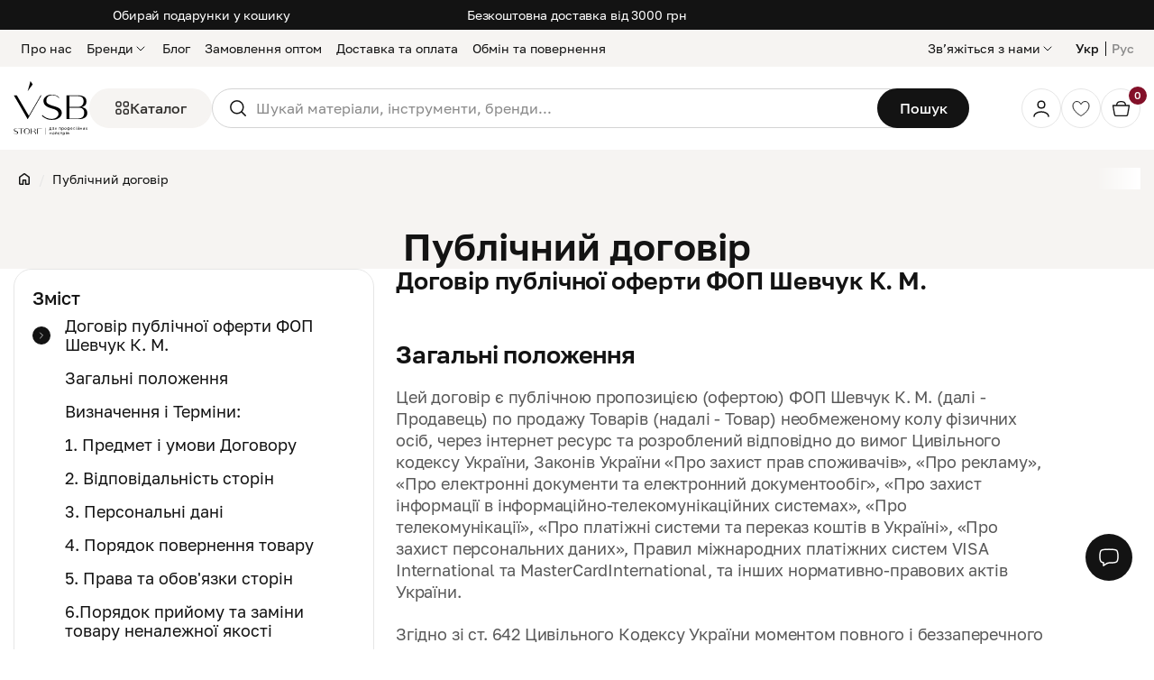

--- FILE ---
content_type: text/html; charset=UTF-8
request_url: https://vsb-store.com.ua/agreement
body_size: 27754
content:
<!DOCTYPE html>
<html lang="uk">
<head>
    <title>Публічний договір</title>
    <meta name="csrf-param" content="_csrf">
<meta name="csrf-token" content="izpBrwuZD56Y0hO-h87f5k9hVu7YPsrfPB52qllR_YiyChidPcs76quGdorSp5ixKlIf2JR2vq0JdgbLEGKv8g==">
    <meta http-equiv="Content-Type" content="text/html; charset=UTF-8">
    <meta http-equiv="X-UA-Compatible" content="IE=edge">
    <meta name="viewport" content="width=device-width, initial-scale=1.0, shrink-to-fit=no, maximum-scale=1.0, user-scalable=0">
    <meta name="format-detection" content="telephone=no">
    <meta name="mobile-web-app-capable" content="yes">
    <meta name="theme-color" content="#131313">
    <meta name="msapplication-navbutton-color" content="#131313">
    <meta name="apple-mobile-web-app-status-bar-style" content="#131313">
    <link rel="apple-touch-icon" href="/img/favicons/favicon-180x180.png" sizes="180x180">
    <link rel="icon" href="/img/favicons/favicon-96x96.png" sizes="96x96" type="image/png">
    <link rel="icon" href="/img/favicons/favicon-48x48.png" sizes="48x48" type="image/png">
    <link rel="icon" href="/img/favicons/favicon-32x32.png" sizes="32x32" type="image/png">
    <link rel="icon" href="/img/favicons/favicon.png" sizes="16x16" type="image/png">
                <style>@charset "UTF-8";:root{--black:#131313;--white:#ffffff;--white-70:rgba(255, 255, 255, 0.7);--gray-50:#F7F7F7;--gray-100:#E6E6E6;--gray-200:#D4D4D4;--gray-400:#8A8A8A;--gray-500:#595959;--gray-700:#2F2D2B;--marsala-400:#E82E56;--marsala-500:#831029;--brown-100:#F6F4F2;--brown-300:#E3DAD0;--brown-500:#816656;--brown-600:#67554B;--green:#219800;--red:#C90000;--graphite-blue:#567181;--graphite-brown:#57504C;--soft-yellow:#FACD9D;--olive-dark:#636860;--baseColor:#FFEEE5;--baseColor-100:rgba(255, 238, 229, 0.2);--baseColor-200:#e8d8d0;--baseColor-400:#b19e95;--star-color:#E6E6E6;--system-focus:var(--black);--system-success:var(--green);--system-error:var(--red);--stroke-light:var(--gray-100);--stroke-medium:var(--gray-200);--stroke-on-dark:var(--gray-500);--link-black:var(--black);--link-marsala:var(--marsala-500);--link-disabled:var(--gray-400);--link-gray:var(--gray-700);--link-gray-on-dark:var(--gray-400);--link-white:var(--white);--link-disabled-on-dark:var(--gray-500);--button-label-black:var(--black);--button-label-gray:var(--gray-700);--button-label-white:var(--white);--button-label-disabled:var(--gray-400);--button-background-black:var(--black);--button-background-brown-light:var(--brown-100);--button-background-brown-medium:var(--brown-300);--button-background-gray:var(--gray-700);--button-background-disabled:var(--gray-100);--icon-black:var(--black);--icon-gray-dark:var(--gray-700);--icon-marsala:var(--marsala-500);--banner-olive-dark:var(--olive-dark);--banner-graphite-brown:var(--graphite-brown);--banner-graphite-blue:var(--graphite-blue);--banner-soft-yellow:var(--soft-yellow);--banner-brown:var(--brown-600);--tag-marsala:var(--marsala-500);--tag-brown:var(--brown-500);--icon-white:var(--white);--icon-gray-medium:var(--gray-500);--icon-gray-light:var(--gray-400);--background-white:var(--white);--background-brown-light:var(--brown-100);--background-black:var(--black);--background-gray-light:var(--gray-50);--background-gray-dark:var(--gray-700);--text-headings:var(--black);--text-body-dark:var(--gray-700);--text-body-medium:var(--gray-500);--text-body-light:var(--gray-400);--text-brown-subheading:var(--brown-500);--text-accent-marsala:var(--marsala-500);--text-headings-on-dark:var(--white);--dropdown-shadow:-4px 12px 36px 0 rgba(0, 0, 0, 0.08);--callout-bg-color:var(--white);--callout-text-color:var(--text-body-dark);--callout-padding-x:22px 0;--callout-padding-y:0;--callout-border:none;--callout-border-radius:0;--callout-line-size:6px;--callout-line-border-radius:20px;--callout-line-color:var(--brown-500);--header-top:41px;--header-offset-top-base:calc(var(--header-top) * -1);--header-offset-top:var(--header-offset-top-base);--header-top-bg-color:var(--brown-100);--header-top-text-color:var(--black);--header-bottom:92px;--header-bottom-bg-color:var(--white);--header-bottom-text-color:var(--black);--header-search-block-height:0px;--overlay-bg-color:rgba(19, 19, 19, 0.25)}@media (max-width:1024.98px){:root{--header-top:0px;--header-offset-top-base:0px;--header-bottom:60px;--header-search-block-height:58px}}@font-face{font-family:"Golos Text";font-display:swap;src:url(/fonts/GolosText/GolosText-Regular.woff2) format("woff2");font-weight:400;font-style:normal}@font-face{font-family:"Golos Text";font-display:swap;src:url(/fonts/GolosText/GolosText-Medium.woff2) format("woff2");font-weight:500;font-style:normal}@font-face{font-family:"Golos Text";font-display:swap;src:url(/fonts/GolosText/GolosText-DemiBold.woff2) format("woff2");font-weight:600;font-style:normal}@font-face{font-family:"Golos Text";font-display:swap;src:url(/fonts/GolosText/GolosText-Bold.woff2) format("woff2");font-weight:700;font-style:normal}*,::after,::before{box-sizing:border-box}html{font-family:sans-serif;line-height:1.15;-webkit-text-size-adjust:100%;-webkit-tap-highlight-color:rgba(19,19,19,0)}article,aside,figcaption,figure,footer,header,hgroup,main,nav,section{display:block}body{margin:0;font-family:"Golos Text",-apple-system,BlinkMacSystemFont,sans-serif;font-size:.875rem;font-weight:400;line-height:1.25;color:#131313;text-align:left;background-color:#fff}[tabindex="-1"]:focus:not(:focus-visible){outline:0!important}hr{box-sizing:content-box;height:0;overflow:visible}h1,h2,h3,h4,h5,h6{margin-top:0;margin-bottom:0}p{margin-top:0;margin-bottom:1rem}abbr[data-original-title],abbr[title]{text-decoration:underline;-webkit-text-decoration:underline dotted;text-decoration:underline dotted;cursor:help;border-bottom:0;-webkit-text-decoration-skip-ink:none;text-decoration-skip-ink:none}address{margin-bottom:1rem;font-style:normal;line-height:inherit}dl,ol,ul{margin-top:0;margin-bottom:1rem}ol ol,ol ul,ul ol,ul ul{margin-bottom:0}dt{font-weight:700}dd{margin-bottom:.5rem;margin-left:0}blockquote{margin:0 0 1rem}b,strong{font-weight:700}small{font-size:80%}sub,sup{position:relative;font-size:75%;line-height:0;vertical-align:baseline}sub{bottom:-.25em}sup{top:-.5em}a{color:#131313;text-decoration:none;background-color:transparent}a:hover{color:#831029;text-decoration:none}a:not([href]):not([class]){color:inherit;text-decoration:none}a:not([href]):not([class]):hover{color:inherit;text-decoration:none}code,kbd,pre,samp{font-family:SFMono-Regular,Menlo,Monaco,Consolas,"Liberation Mono","Courier New",monospace;font-size:1em}pre{margin-top:0;margin-bottom:1rem;overflow:auto;-ms-overflow-style:scrollbar}figure{margin:0 0 1rem}img{vertical-align:middle;border-style:none}svg{overflow:hidden;vertical-align:middle}table{border-collapse:collapse}caption{padding-top:.5rem;padding-bottom:.5rem;color:#484848;text-align:left;caption-side:bottom}th{text-align:inherit;text-align:-webkit-match-parent}label{display:inline-block;margin-bottom:.5rem}button{border-radius:0}button:focus:not(:focus-visible){outline:0}button,input,optgroup,select,textarea{margin:0;font-family:inherit;font-size:inherit;line-height:inherit}button,input{overflow:visible}button,select{text-transform:none}[role=button]{cursor:pointer}select{word-wrap:normal}[type=button],[type=reset],[type=submit],button{-webkit-appearance:button}[type=button]:not(:disabled),[type=reset]:not(:disabled),[type=submit]:not(:disabled),button:not(:disabled){cursor:pointer}[type=button]::-moz-focus-inner,[type=reset]::-moz-focus-inner,[type=submit]::-moz-focus-inner,button::-moz-focus-inner{padding:0;border-style:none}input[type=checkbox],input[type=radio]{box-sizing:border-box;padding:0}textarea{overflow:auto;resize:vertical}fieldset{min-width:0;padding:0;margin:0;border:0}legend{display:block;width:100%;max-width:100%;padding:0;margin-bottom:.5rem;font-size:1.5rem;line-height:inherit;color:inherit;white-space:normal}@media (max-width:1200px){legend{font-size:calc(1.275rem + .3vw)}}progress{vertical-align:baseline}[type=number]::-webkit-inner-spin-button,[type=number]::-webkit-outer-spin-button{height:auto}[type=search]{outline-offset:-2px;-webkit-appearance:none}[type=search]::-webkit-search-decoration{-webkit-appearance:none}::-webkit-file-upload-button{font:inherit;-webkit-appearance:button}output{display:inline-block}summary{display:list-item;cursor:pointer}template{display:none}[hidden]{display:none!important}body,html{height:100%}body.fixed{touch-action:none;overflow:hidden;padding-right:16px}@media (pointer:coarse){body.fixed{padding-right:0}}img{max-width:100%;max-height:100%;width:auto;height:auto}svg{fill:currentColor}a:active,a:focus,a:hover{outline:0}.container{min-width:320px}.wrapper{display:flex;flex-direction:column;min-height:100%}.title-block{text-align:center;font-weight:700}.hidden{display:none!important}.overlay{position:fixed;top:0;left:0;width:100%;height:100%;z-index:10;opacity:0;visibility:hidden;background-color:rgba(32,29,24,.56);transition:opacity .1s ease-in-out;cursor:pointer}.overlay.active{opacity:1;visibility:visible}.overlay.open{opacity:1;visibility:visible;z-index:999}.overlay.loading{background-color:var(--white-70)}.overlay.loading::before{content:"";position:absolute;top:50%;left:50%;width:40px;height:40px;margin:-20px 0 0 -20px;border:4px solid var(--black);border-top-color:transparent;border-radius:50%;animation:rotate 1s linear infinite;z-index:10000}.preloader{position:fixed;top:0;left:0;width:100%;height:100%;opacity:0;background-color:rgba(32,29,24,.56);transition:opacity .1s ease-in-out;z-index:100000;cursor:not-allowed;display:none}.preloader:before{content:"";position:absolute;top:50%;left:50%;background:0 0;border:6px solid rgba(100,100,100,.5);border-radius:100%;border-top-color:#fff;height:60px;margin:-30px 0 0 -30px;opacity:.6;padding:0;width:60px;animation:rotate .8s infinite linear}.preloader:after{content:"";display:block;position:absolute;top:0;left:0;bottom:0;right:0}.preloader #preloader-text{position:absolute;top:calc(50% + 45px);left:0;width:100%;text-align:center;z-index:3;color:#fff;font-weight:600;font-size:1rem;padding-left:15px;padding-right:15px;margin-bottom:0}.preloader #preloader-cancel-button{display:none;position:absolute;top:calc(50% + 100px);left:50%;transform:translateX(-50%);z-index:3;min-width:200px}.amo-button-holder{z-index:999!important}.phone-company-logo{width:15px;height:15px}.g-recaptcha{display:block;width:100%;overflow:hidden}.blue_link{display:inline-block;color:#5285cc;transition:all .3s;cursor:pointer;line-height:1rem}.blue_link>span{border-bottom:1px dashed;line-height:1}.blue_link:hover{color:#7fb5ff}.visually-hidden{position:absolute;width:1px;height:1px;padding:0;overflow:hidden;clip:rect(0,0,0,0);white-space:nowrap;border:0}.custom-scroll::-webkit-scrollbar{width:4px;height:4px}.custom-scroll::-webkit-scrollbar-track{border-radius:4px;background-color:#f6f4f2}.custom-scroll::-webkit-scrollbar-thumb{border-radius:4px;background-color:#131313}.link-label{color:var(--link-marsala);font-size:clamp(.875rem,.8309859155rem + .1877934272vw,1rem);font-weight:500;line-height:1.2}.link-label:hover{color:var(--marsala-400)}@keyframes rotate{from{transform:rotate(0)}to{transform:rotate(359deg)}}.drp-bottom-sheet{position:fixed;left:0;right:0;bottom:0;background:#fff;border-radius:16px 16px 0 0;box-shadow:0 -4px 20px rgba(0,0,0,.3);transform:translateY(100%);transition:transform .3s ease-in-out;max-height:85vh;overflow:hidden;z-index:9999}.drp-bottom-sheet.open{transform:translateY(0)}.drp-bottom-sheet .daterangepicker{position:static!important;box-shadow:none;border:none;margin:0;width:100%;max-height:85vh;display:flex;flex-direction:column}.drp-bottom-sheet .daterangepicker .drp-calendar{flex:1;overflow-y:auto}.drp-bottom-sheet .daterangepicker .drp-buttons{padding:12px;border-top:1px solid #eee}.mt-6{margin-top:clamp(2rem,1.3838028169rem + 2.6291079812vw,3.75rem)}.mb-6{margin-bottom:clamp(2rem,1.3838028169rem + 2.6291079812vw,3.75rem)}.mt-4-fluid{margin-bottom:clamp(1rem,.823943662rem + .7511737089vw,1.5rem)}.mb-4-fluid{margin-bottom:clamp(1rem,.823943662rem + .7511737089vw,1.5rem)}.search-overlay{display:none;position:fixed;top:0;left:0;width:100%;height:100%;background-color:rgba(19,19,19,.25);z-index:3}.partners-cta{--cta-padding-y:clamp(
    2.5rem,
    2.0598591549rem + 1.8779342723vw,
    3.75rem
  );--cta-padding-x:1.25rem;--cta-border-radius:2rem;--cta-text-color:var(--white);--cta-bg-color:var(--black)}.partners-cta__inner{padding-top:clamp(1.25rem,.8098591549rem + 1.8779342723vw,2.5rem)}.partners-cta__content{display:flex;flex-direction:column;align-items:center;text-align:center;background-color:var(--cta-bg-color);color:var(--cta-text-color);border-radius:var(--cta-border-radius);padding:var(--cta-padding-y) var(--cta-padding-x)}.partners-cta__title{margin-bottom:clamp(.5rem,.323943662rem + .7511737089vw,1rem)}.partners-cta__subtitle{font-size:clamp(1rem,.9559859155rem + .1877934272vw,1.125rem);font-weight:500;line-height:1.3;letter-spacing:-.01em;font-weight:400;margin-bottom:clamp(1.5rem,1.588028169rem + -.3755868545vw,1.25rem)}.h1,h1{font-size:clamp(1.75rem,1.3978873239rem + 1.5023474178vw,2.75rem);font-weight:600;line-height:1.2}.h2,h2{font-size:clamp(1.375rem,1.1549295775rem + .9389671362vw,2rem);font-weight:600;line-height:1}.h3,h3{font-size:clamp(1.25rem,1.073943662rem + .7511737089vw,1.75rem);font-weight:600;line-height:1}.h4,h4{font-size:clamp(1.125rem,.9929577465rem + .5633802817vw,1.5rem);font-weight:500;line-height:1.3}.h5,h5{font-size:clamp(1.125rem,1.0809859155rem + .1877934272vw,1.25rem);font-weight:500;line-height:1.24}.h6,h6{font-size:clamp(1rem,.9559859155rem + .1877934272vw,1.125rem);font-weight:500;line-height:1.1}.small,small{font-size:80%;font-weight:400}.font-weight-medium{font-weight:500}.text-light{color:#8a8a8a}.btn{--btn-font-weight:500;--btn-padding-y:0.65625rem;--btn-padding-x:1.5rem;--btn-font-size:1rem;--btn-line-height:1.2;--btn-border-radius:2.5rem;--btn-border-width:2px;--btn-text-color:var(--gray-700);--btn-bg-color:var(--white-70);--btn-border-color:var(--gray-100);--btn-hover-text-color:var(--gray-700);--btn-hover-bg-color:var(--brown-100);--btn-hover-border-color:var(--gray-100);--btn-disabled-text-color:var(--gray-700);--btn-disabled-bg-color:var(--brown-100);--btn-disabled-border-color:var(--gray-100);--btn-focus-outline-color:var(--black);--btn-focus-outline-width:2px;--btn-focus-outline-offset:3px;display:inline-flex;align-items:center;justify-content:center;text-align:center;vertical-align:middle;text-decoration:none;-webkit-user-select:none;-moz-user-select:none;user-select:none;outline:0;transition:color .15s ease-in-out,background-color .15s ease-in-out,border-color .15s ease-in-out;-moz-column-gap:.5rem;column-gap:.5rem;padding:var(--btn-padding-y) var(--btn-padding-x);font-size:var(--btn-font-size);font-weight:var(--btn-font-weight);line-height:var(--btn-line-height);color:var(--btn-text-color);border-radius:var(--btn-border-radius);background-color:var(--btn-bg-color,transparent);border:var(--btn-border-width,1px) solid var(--btn-border-color)}.btn:active,.btn:hover{color:var(--btn-hover-text-color);background-color:var(--btn-hover-border-color);border-color:var(--btn-hover-bg-color)}.btn.disabled,.btn:disabled{color:var(--btn-disabled-text-color);background-color:var(--btn-disabled-bg-color);border-color:var(--btn-disabled-border-color)}.btn:not(:disabled):not(.disabled){cursor:pointer}.btn svg{max-height:1rem;max-width:1rem}.btn:focus:not(:focus-visible){outline:var(--btn-focus-outline-width) solid var(--btn-focus-outline-color);outline-offset:var(--btn-focus-outline-offset)}.btn-lg{--btn-padding-y:0.8125rem;--btn-padding-x:2rem;--btn-font-size:1.125rem;--btn-line-height:1.2;--btn-border-radius:2.1875rem}.btn-sm{--btn-padding-y:0.34375rem;--btn-padding-x:1.25rem;--btn-font-size:0.875rem;--btn-line-height:1.2;--btn-border-radius:2.1875rem}a.btn.disabled,fieldset:disabled a.btn{pointer-events:none}.btn-base{--btn-text-color:var(--white);--btn-bg-color:var(--black);--btn-border-color:var(--black);--btn-hover-text-color:var(--white);--btn-hover-bg-color:var(--gray-700);--btn-hover-border-color:var(--gray-700);--btn-disabled-text-color:var(--gray-400);--btn-disabled-bg-color:var(--gray-100);--btn-disabled-border-color:var(--gray-100)}.btn-outline-base{--btn-text-color:var(--black);--btn-bg-color:transparent;--btn-border-color:var(--black);--btn-hover-text-color:var(--white);--btn-hover-bg-color:var(--black);--btn-hover-border-color:var(--black);--btn-disabled-text-color:var(--gray-400);--btn-disabled-bg-color:transparent;--btn-disabled-border-color:var(--gray-100)}.btn-secondary{--btn-text-color:var(--gray-700);--btn-bg-color:var(--brown-100);--btn-border-color:var(--brown-100);--btn-hover-text-color:var(--gray-700);--btn-hover-bg-color:var(--brown-300);--btn-hover-border-color:var(--brown-300);--btn-disabled-text-color:var(--gray-400);--btn-disabled-bg-color:var(--gray-100);--btn-disabled-border-color:var(--gray-100)}.btn-light{--btn-text-color:var(--black);--btn-bg-color:var(--white);--btn-border-color:var(--black);--btn-hover-text-color:var(--white);--btn-hover-bg-color:var(--black);--btn-hover-border-color:var(--black);--btn-disabled-text-color:var(--gray-400);--btn-disabled-bg-color:var(--white);--btn-disabled-border-color:var(--gray-400)}.btn-light:focus:not(:focus-visible){color:var(--black);border-color:var(--black);background-color:var(--white)}.btn-link{--btn-border-width:0;--btn-text-color:var(--black);--btn-bg-color:transparent;--btn-border-color:transparent;--btn-hover-text-color:var(--black);--btn-hover-bg-color:transparent;--btn-hover-border-color:transparent;--btn-disabled-text-color:var(--gray-400);--btn-disabled-bg-color:transparent;--btn-disabled-border-color:transparent}.btn-link:active,.btn-link:hover{text-decoration:underline}.btn-link-white{--btn-border-width:0;--btn-text-color:var(--white);--btn-bg-color:transparent;--btn-border-color:transparent;--btn-hover-text-color:var(--white-70);--btn-hover-bg-color:transparent;--btn-hover-border-color:transparent;--btn-disabled-text-color:var(--gray-400);--btn-disabled-bg-color:transparent;--btn-disabled-border-color:transparent}.btn-block{display:block;width:100%}.btn-block+.btn-block{margin-top:.5rem}input[type=button].btn-block,input[type=reset].btn-block,input[type=submit].btn-block{width:100%}.icon-btn{--icon-btn-width:44px;--icon-btn-height:44px;--icon-btn-bg-color:transparent;--icon-btn-color:var(--black);--icon-btn-hover-bg-color:transparent;--icon-btn-hover-color:var(--gray-400);--icon-btn-focus-outline-width:2px;--icon-btn-focus-outline-color:var(--black);--icon-btn-focus-outline-offset:3px;--icon-max-width:24px;--icon-max-height:24px;display:inline-flex;align-items:center;justify-content:center;padding:0;font-size:0;line-height:0;border-radius:50%;outline:0;box-shadow:none;border:none;width:var(--icon-btn-width);height:var(--icon-btn-height);transition:color .15s ease-in-out,background-color .15s ease-in-out,border-color .15s ease-in-out;background-color:var(--icon-btn-bg-color);color:var(--icon-btn-color)}.icon-btn svg{max-width:var(--icon-max-width);max-height:var(--icon-max-height)}.icon-btn:not(:disabled):not(.disabled){cursor:pointer}.icon-btn:focus:not(:focus-visible){outline:var(--icon-btn-focus-outline-width) solid var(--icon-btn-focus-outline-color);outline-offset:var(--icon-btn-focus-outline-offset)}.icon-btn:active,.icon-btn:hover{background-color:var(--icon-btn-hover-bg-color);color:var(--icon-btn-hover-color)}.icon-btn-lg{--icon-btn-width:52px;--icon-btn-height:52px;--icon-max-width:24px;--icon-max-height:24px}.icon-btn-sm{--icon-btn-width:32px;--icon-btn-height:32px;--icon-max-width:16px;--icon-max-height:16px}@media (max-width:767.98px){.icon-btn-sm--sm{--icon-btn-width:32px;--icon-btn-height:32px;--icon-max-width:16px;--icon-max-height:16px}}.icon-btn-base{--icon-btn-bg-color:var(--black);--icon-btn-color:var(--white);--icon-btn-hover-bg-color:var(--gray-700);--icon-btn-hover-color:var(--white)}.icon-btn-base.disabled,.icon-btn-base:disabled{color:var(--gray-400);background-color:var(--gray-100)}.icon-btn-secondary{--icon-btn-bg-color:var(--white);--icon-btn-border-color:var(--gray-100);--icon-btn-hover-bg-color:var(--brown-100);--icon-btn-hover-color:var(--black);--icon-btn-hover-border-color:var(--stroke-light);border:1px solid var(--icon-btn-border-color)}.icon-btn-secondary:active,.icon-btn-secondary:hover{border-color:var(--icon-btn-hover-border-color)}.icon-btn-secondary.disabled,.icon-btn-secondary:disabled{color:var(--gray-400);background-color:var(--white);border-color:var(--gray-100)}.icon-btn-light{--icon-btn-bg-color:var(--white);--icon-btn-color:var(--black);--icon-btn-hover-bg-color:var(--brown-100);--icon-btn-hover-color:var(--black)}.icon-btn-light.disabled,.icon-btn-light:disabled{color:var(--gray-400);background-color:var(--white)}.icon-btn-viber{--icon-btn-bg-color:#675DA9;--icon-btn-color:var(--white);--icon-btn-hover-bg-color:#675DA9;--icon-btn-hover-color:var(--white)}.icon-btn-viber svg{max-width:65.3846%;max-height:69.2307%}.icon-btn-telegram{background:linear-gradient(to bottom,#2aabee,#229ed9);color:var(--white)}.icon-btn-telegram:hover{color:var(--white)}.icon-btn-telegram svg{max-width:52%;max-height:52%}.favorite-button{display:inline-flex;align-items:center;justify-content:center;width:44px;height:44px;padding:0;outline:0;box-shadow:none;border:none;background-color:var(--white-70);border-radius:50%;transition:color .15s ease-in-out,background-color .15s ease-in-out,border-color .15s ease-in-out}@media (prefers-reduced-motion:reduce){.favorite-button{transition:none}}.favorite-button svg{max-width:32px;max-height:32px;fill:transparent;stroke:var(--black);stroke-width:1.5;transition:fill .2s,stroke .2s}.favorite-button:not(:disabled):not(.disabled){cursor:pointer}.favorite-button:hover{background-color:var(--white)}.favorite-button:hover svg{stroke:var(--marsala-500)}.favorite-button.active svg{stroke:var(--marsala-500);fill:var(--marsala-500)}.favorite-button-sm{width:32px;height:32px}.favorite-button-sm svg{max-width:24px;max-height:24px}@media (max-width:767.98px){.btn-sm-sm{--btn-padding-y:0.34375rem;--btn-padding-x:1.25rem;--btn-font-size:0.875rem;--btn-line-height:1.2;--btn-border-radius:2.1875rem}}@media (min-width:1025px){.btn-md-lg{--btn-padding-y:0.8125rem;--btn-padding-x:2rem;--btn-font-size:1.125rem;--btn-line-height:1.2;--btn-border-radius:2.1875rem}}</style>    <meta name="title" content="Публічний договір">
<meta name="description" content="Публічний договір">
<meta property="og:type" content="website">
<meta property="og:site_name" content="VSB.Store">
<meta property="og:title" content="Публічний договір">
<meta property="og:description" content="Публічний договір">
<meta property="og:image" content="https://vsb-store.com.ua/img/company-logo.jpg">
<meta property="og:image:alt" content="VSB.Store">
<meta property="og:url" content="https://vsb-store.com.ua/agreement">
<meta property="og:locale" content="uk_UA">
<meta name="twitter:card" content="summary">
<meta name="twitter:site" content="https://vsb-store.com.ua/agreement">
<meta name="twitter:title" content="Публічний договір">
<meta name="twitter:description" content="Публічний договір">
<meta name="twitter:image" content="https://vsb-store.com.ua/img/company-logo.jpg">
<meta name="twitter:image:alt" content="VSB.Store">
<meta name="google-site-verification" content="EQmyHOWodXC3GkRN9KACrEB6uvLkVGjdIYQrKV9WBVQ">
<link href="https://vsb-store.com.ua/agreement" rel="canonical">
<link type="font/woff2" href="https://vsb-store.com.ua/fonts/GolosText/GolosText-Regular.woff2" rel="preload" as="font" crossorigin>
<link type="font/woff2" href="https://vsb-store.com.ua/fonts/GolosText/GolosText-Medium.woff2" rel="preload" as="font" crossorigin>
<link type="font/woff2" href="https://vsb-store.com.ua/fonts/GolosText/GolosText-DemiBold.woff2" rel="preload" as="font" crossorigin>
<link type="font/woff2" href="https://vsb-store.com.ua/fonts/GolosText/GolosText-Bold.woff2" rel="preload" as="font" crossorigin>
<link href="https://vsb-store.com.ua/agreement" rel="alternate" hreflang="uk">
<link href="https://vsb-store.com.ua/ru/agreement" rel="alternate" hreflang="ru">
<link href="https://vsb-store.com.ua/agreement" rel="alternate" hreflang="x-default">
<link type="image/x-icon" href="/favicon.ico" rel="icon">
<link href="https://cdn.jsdelivr.net/npm/swiper@12/swiper-bundle.min.css" rel="stylesheet">
<link href="/assets/46ee53a4/css/intlTelInput.min.css?v=1746693018" rel="stylesheet">
<link href="/css/main.min.css?v=1763387876" rel="stylesheet">
<style>.page-content {
  margin-left: 0;
  margin-right: 0;
}</style>
<script>var messages = {"options":{"title":"Попередження","msg":"\u003Cp\u003EВи повинні вказати всі опції товару.\u003C\/p\u003E","price_list_msg":"\u003Cp\u003EЗавантажити прайс мають можливість оптовий покупець або дропшиппер\u003C\/p\u003E"},"button":{"update":"Оновити","updated":"Поновлено","add":"До кошика","added":"Додано"},"phones":{"-99":"Номер телефону невірний","0":"Номер телефону невірний","1":"Недійсний код країни","2":"Номер телефону короткий","3":"Номер телефону довгий","4":"Номер телефону невірний"},"validations":{"email":"Значення \u0022{attribute}\u0022 не є правильною email адресою.","phone":"Номер телефону невірний"},"warning":"Попередження","error":"Помилка","more":"Читати повністю","less":"Приховати","copied":"Скопійовано","add_to_favorites":"Додати в улюблені","add_more":"Додати ще","add_to_cart":"Додати до кошика","added_to_cart":"Додано","to_cart":"До кошика","remove_from_favorites":"Видалити зі списку побажань","confirm_delete":"Ви впевнені, що хочете видалити цю позицію?","select":"Обрати...","close":"Закрити","clear":"Очистити","show_more":"Показати більше","collapse":"Звернути","gift_allowed_text":"Обирай подарунок","gift_disabled_text":"Add items worth {amount}","free_delivery_text":"Додайте ще товарів на {amount} грн для безкоштовної доставки замовлення","popular_categories":"Популярні категорії","search_history":"Історія пошуку","search_empty":"Нічого не знайдено. Спробуй переформулювати запит або шукай товар у категоріях","in_cart":"У кошику","Minimum order amount":"Мінімальна сума замовлення","Add items worth":"Додай товарів ще на","Free delivery on your order":"Твоє замовлення доставимо безкоштовно","We will deliver for free upon full payment of the order":"Доставимо безкоштовно при повній оплаті замовлення","Free delivery from {amount}":"До безкоштовної доставки бракує {amount}","below":"нижче","Choose your gift below":"Обирай свій подарунок \u003Ca id=\u0022present-btn\u0022 href=\u0022#\u0022\u003Eнижче\u003C\/a\u003E","There are {amount} left for a gift":"Залишилось {amount} до \u003Ca id=\u0022present-btn\u0022 href=\u0022#\u0022\u003Eподарунка\u003C\/a\u003E","We notify you":"Повідомимо про наявність","multiplicity_text":"Товар продається по {multiplicity} одиниць","Open the basket":"Відкрити кошик","Continue shopping":"Продовжити покупки","Added to cart":"Додано до кошика","View products":"Дивитись товари"};
var packText = "уп.";
var app = {"isGuest":true,"language":"uk","currency":"грн","free_delivery_from":3000,"stockControl":1};
var county_code = "UA";
var analytics_max_order_amount = 20000;
var conditions = [{"amount":1000,"type":"gift"},{"amount":2000,"type":"gift"},{"amount":4000,"type":"gift"}];
var gaVersion = 4;
var cart = {"total":0,"quantity":0,"items":[],"conditions":[{"amount":1000,"type":"gift"},{"amount":2000,"type":"gift"},{"amount":4000,"type":"gift"}]};
var popularCategories = [{"id":"9","parent_id":"0","object":"app\\modules\\main\\models\\Category","object_id":"439","image":"e5f9c8cd36ff6a0e65adbe6f122d1d80892ab8d8.png","title":"SALE","url":"\/sale"},{"id":"2466","parent_id":"0","object":"app\\modules\\shop\\models\\Showcase","object_id":"1","image":"4ff069eaa674433a896bcf25bd35749f98d7efcf.png","title":"НОВИНКИ ","url":"\/novelties"},{"id":"118","parent_id":"0","object":"app\\modules\\main\\models\\Category","object_id":"141","image":"189501c2d358b98f50a1a7cd1a59b0fc6e9257a7.png","title":"Манікюр","url":"\/127-manikyur"},{"id":"297","parent_id":"0","object":"app\\modules\\main\\models\\Category","object_id":"17","image":"9427fb3b535519eee3dfd41f2ea7864a5076faf5.png","title":"Перманентний макіяж","url":"\/44-tatuazh"},{"id":"237","parent_id":"0","object":"app\\modules\\main\\models\\Category","object_id":"16","image":"026810ca0ad37aaff814f28515f21dfe9f681081.png","title":"Нарощування вій","url":"\/40-naroshchuvannya-viy"}];</script>    <!-- Google Tag Manager -->
<script>
    (function (w, d, s, l, i) {
        w[l] = w[l] || [];
        w[l].push({
            'gtm.start':
                new Date().getTime(), event: 'gtm.js'
        });
        var f = d.getElementsByTagName(s)[0],
            j = d.createElement(s),
            dl = l != 'dataLayer' ? '&l=' + l : '';
        j.async = true;
        j.src =
            'https://www.googletagmanager.com/gtm.js?id=' + i + dl;
        f.parentNode.insertBefore(j, f);
    })(window, document, 'script', 'dataLayer', 'GTM-WBMCZX2');
</script>
<!-- End Google Tag Manager -->                <!-- Hotjar Tracking Code -->
<script>
    (function(h,o,t,j,a,r){
        h.hj=h.hj||function(){(h.hj.q=h.hj.q||[]).push(arguments)};
        h._hjSettings={hjid:"5170829",hjsv:6};
        a=o.getElementsByTagName('head')[0];
        r=o.createElement('script');r.async=1;
        r.src=t+h._hjSettings.hjid+j+h._hjSettings.hjsv;
        a.appendChild(r);
    })(window,document,'https://static.hotjar.com/c/hotjar-','.js?sv=');
</script>
<!-- End Hotjar Tracking Code --></head>
<body>
<!-- Google Tag Manager (no)-->
<noscript>
    <iframe src="https://www.googletagmanager.com/ns.html?id=GTM-WBMCZX2"
            width="0"
            height="0"
            style="display:none;visibility:hidden"></iframe>
</noscript>
<!-- End Google Tag Manager --><div class="wrapper">
    <div class="header-info"><div class="header-info__inner container"><div id='information_swiper' class="header-info__slider swiper"><div class="swiper-wrapper"><div class="header-info__item swiper-slide"><a class="header-info__item-link" href="https://vsb-store.com.ua/podarunki">Обирай подарунки у кошику</a></div><div class="header-info__item swiper-slide"><a class="header-info__item-link" href="https://vsb-store.com.ua/oplata-ta-dostavka">Безкоштовна доставка від 3000 грн</a></div></div><div class="swiper-button-prev"></div><div class="swiper-button-next"></div></div></div></div>    <header class="header"><div class="header-content"><div class="header-top"><div class="header-top__inner container d-flex"><div class="header-top__left flex-fill"><ul class="nav header-top__menu"><li class="nav-item"><a class="nav-link" href="/pro-nas">Про нас</a></li><li><a class="dropdown-toggle nav-link" href="/brands" data-toggle="dropdown">Бренди<svg class="svg-icon"><use href="/img/icons.svg?v=1760409803#arrow-down" xlink:href="/img/icons.svg?v=1760409803#arrow-down"></use></svg></a><div class="dropdown-menu brands-submenu custom-scroll" aria-labelledby="navbarDropdown"><div class="brands-submenu__inner"><button class="icon-btn icon-btn-sm--sm brands-submenu__close-btn" type="button" aria-label="Закрити"><svg class="svg-icon"><use href="/img/icons.svg?v=1760409803#close" xlink:href="/img/icons.svg?v=1760409803#close"></use></svg></button><div class="brands-submenu__header"><a class="link" href="/brands">Усі бренди (193+)<svg class="svg-icon"><use href="/img/icons.svg?v=1760409803#arrow-right-solid" xlink:href="/img/icons.svg?v=1760409803#arrow-right-solid"></use></svg></a></div><div class="brands-submenu__content d-flex"><div class="brands-submenu__brands-wrapper flex-fill"><div class="brands-submenu__title">Популярні</div><ul class="brands-submenu__brands nav"><li class="nav-item"><a href="/catalogue?ProductSearch%5Battributes%5D%5B3%5D%5B%5D=1555" class="nav-link">Dark </a></li><li class="nav-item"><a href="/catalogue?ProductSearch%5Battributes%5D%5B3%5D%5B%5D=1957" class="nav-link">Alias</a></li><li class="nav-item"><a href="/catalogue?ProductSearch%5Battributes%5D%5B3%5D%5B%5D=824" class="nav-link">Nagaraku</a></li><li class="nav-item"><a href="/catalogue?ProductSearch%5Battributes%5D%5B3%5D%5B%5D=896" class="nav-link">Edlen</a></li><li class="nav-item"><a href="/catalogue?ProductSearch%5Battributes%5D%5B3%5D%5B%5D=2718" class="nav-link">GA&amp;MA</a></li><li class="nav-item"><a href="/catalogue?ProductSearch%5Battributes%5D%5B3%5D%5B%5D=1378" class="nav-link">Luna</a></li><li class="nav-item"><a href="/catalogue?ProductSearch%5Battributes%5D%5B3%5D%5B%5D=1465" class="nav-link">Vilmy</a></li><li class="nav-item"><a href="/catalogue?ProductSearch%5Battributes%5D%5B3%5D%5B%5D=1063" class="nav-link">Moon Full</a></li><li class="nav-item"><a href="/catalogue?ProductSearch%5Battributes%5D%5B3%5D%5B%5D=1418" class="nav-link">DNKa</a></li><li class="nav-item"><a href="/catalogue?ProductSearch%5Battributes%5D%5B3%5D%5B%5D=1065" class="nav-link">Valeri</a></li><li class="nav-item"><a href="/catalogue?ProductSearch%5Battributes%5D%5B3%5D%5B%5D=1268" class="nav-link">Staleks</a></li><li class="nav-item"><a href="/catalogue?ProductSearch%5Battributes%5D%5B3%5D%5B%5D=1007" class="nav-link">Zola</a></li><li class="nav-item"><a href="/catalogue?ProductSearch%5Battributes%5D%5B3%5D%5B%5D=92" class="nav-link">Mast</a></li><li class="nav-item"><a href="/catalogue?ProductSearch%5Battributes%5D%5B3%5D%5B%5D=2765" class="nav-link">Adore Professional</a></li><li class="nav-item"><a href="/catalogue?ProductSearch%5Battributes%5D%5B3%5D%5B%5D=1959" class="nav-link">Sculptor</a></li><li class="nav-item"><a href="/catalogue?ProductSearch%5Battributes%5D%5B3%5D%5B%5D=1773" class="nav-link">i-Beauty</a></li><li class="nav-item"><a href="/catalogue?ProductSearch%5Battributes%5D%5B3%5D%5B%5D=2501" class="nav-link">Baby Moon</a></li><li class="nav-item"><a href="/catalogue?ProductSearch%5Battributes%5D%5B3%5D%5B%5D=2144" class="nav-link">Cascadia</a></li><li class="nav-item"><a href="/catalogue?ProductSearch%5Battributes%5D%5B3%5D%5B%5D=1290" class="nav-link">Infinity</a></li><li class="nav-item"><a href="/catalogue?ProductSearch%5Battributes%5D%5B3%5D%5B%5D=2887" class="nav-link">Nails Of The Day</a></li><li class="nav-item"><a href="/catalogue?ProductSearch%5Battributes%5D%5B3%5D%5B%5D=879" class="nav-link">ItalWax</a></li><li class="nav-item"><a href="/catalogue?ProductSearch%5Battributes%5D%5B3%5D%5B%5D=1210" class="nav-link">Elan</a></li><li class="nav-item"><a href="/catalogue?ProductSearch%5Battributes%5D%5B3%5D%5B%5D=1475" class="nav-link">Moléa ex Nikk Mole</a></li><li class="nav-item"><a href="/catalogue?ProductSearch%5Battributes%5D%5B3%5D%5B%5D=1590" class="nav-link">TUFI profi</a></li></ul></div><div class="brands-submenu__categories-wrapper"><div class="brands-submenu__title">За категоріями</div><ul class="nav flex-column brands-submenu__categories "><li class="nav-item"><a href="/brands/c/9" class="nav-link">SALE</a></li><li class="nav-item"><a href="/brands/c/2466" class="nav-link">НОВИНКИ </a></li><li class="nav-item"><a href="/brands/c/118" class="nav-link">Манікюр</a></li><li class="nav-item"><a href="/brands/c/297" class="nav-link">Перманентний макіяж</a></li><li class="nav-item"><a href="/brands/c/237" class="nav-link">Нарощування вій</a></li><li class="nav-item"><a href="/brands/c/46" class="nav-link">Ламінування</a></li><li class="nav-item"><a href="/brands/c/343" class="nav-link">Фарбування та догляд брів та вій</a></li><li class="nav-item"><a href="/brands/c/335" class="nav-link">Доглядова і декоративна косметика</a></li><li class="nav-item"><a href="/brands/c/10" class="nav-link">Депіляція</a></li><li class="nav-item"><a href="/brands/c/278" class="nav-link">Одноразова продукція</a></li><li class="nav-item"><a href="/brands/c/110" class="nav-link">Дезінфекція і стерилізація</a></li><li class="nav-item"><a href="/brands/c/927" class="nav-link">Обладнання для майстрів</a></li><li class="nav-item"><a href="/brands/c/2474" class="nav-link">Тату</a></li></ul></div></div></div></div></li><li class="nav-item"><a class="nav-link" href="/news">Блог</a></li><li class="nav-item"><a class="nav-link" href="/opt">Замовлення оптом</a></li><li class="nav-item"><a class="nav-link" href="/oplata-ta-dostavka">Доставка та оплата</a></li><li class="nav-item"><a class="nav-link" href="/obmin-ta-povernennja-tovariv">Обмін та повернення</a></li></ul></div><div class="header-top__right d-flex align-items-center"><div class="header-contacts dropdown"><button class="header-contacts__btn d-flex align-items-center" type="button" data-toggle="dropdown" aria-label="Звʼяжіться з нами" aria-expanded="false"><span>Звʼяжіться з нами</span><svg class="svg-icon"><use href="/img/icons.svg?v=1760409803#arrow-down" xlink:href="/img/icons.svg?v=1760409803#arrow-down"></use></svg></button><div id="header-contacts" class="header-contacts__dropdown-menu dropdown-menu dropdown-menu-right"><div class="header-contacts__block d-flex align-items-start"><div class="header-contacts__icon"><svg class="svg-icon"><use href="/img/icons.svg?v=1760409803#phone" xlink:href="/img/icons.svg?v=1760409803#phone"></use></svg></div><div class="header-contacts__content d-flex flex-column"><a class="header-contacts__link" href="tel:+380676783050" onclick="dataLayer.push({&#039;event&#039;: &#039;clickPhoneHeader&#039;});">+38 (067) 678-30-50</a><a class="header-contacts__link" href="tel:+380932880348" onclick="dataLayer.push({&#039;event&#039;: &#039;clickPhoneHeader&#039;});">+38 (093) 288-03-48</a><a class="header-contacts__link" href="tel:+380661233055" onclick="dataLayer.push({&#039;event&#039;: &#039;clickPhoneHeader&#039;});">+38 (066) 123-30-55</a></div></div><div class="header-contacts__block d-flex align-items-start"><div class="header-contacts__icon"><svg class="svg-icon"><use href="/img/icons.svg?v=1760409803#envelope" xlink:href="/img/icons.svg?v=1760409803#envelope"></use></svg></div><div class="header-contacts__content"><a class="header-contacts__link" href="mailto:sales.vsb.store@gmail.com" target="_blank" onclick="dataLayer.push({&#039;event&#039;: &#039;clickEmailHeader&#039;});">sales.vsb.store@gmail.com</a></div></div><div class="header-contacts__block d-flex align-items-start"><div class="header-contacts__icon"><svg class="svg-icon"><use href="/img/icons.svg?v=1760409803#location" xlink:href="/img/icons.svg?v=1760409803#location"></use></svg></div><div class="header-contacts__content">Хмельницька область, м. Хмельницький, вул. Соборна, 12, 4-й поверх, 29013</div></div><div class="header-contacts__schedule-block"><div>Пн-Сб 9:00 - 18:00; Нд 10:00 - 18:00</div></div><div class="header-contacts__buttons d-flex flex-column"><button class="open-form btn btn-secondary" data-form-type="callback" type="button">Замовити зворотній дзвінок</button><button class="open-form btn btn-link" data-form-type="ask" type="button">Поставити запитання </button></div></div></div><ul class="header__languages languages nav"><li class="nav-item"><a class="nav-link active" href="/agreement">Укр</a></li><li class="nav-item"><a class="nav-link" href="/ru/agreement">Рус</a></li></ul></div></div></div><div class="header-bottom"><div class="header-bottom__inner container d-flex align-items-center"><button class="header__menu-button icon-btn icon-btn-light" type="button"><svg class="svg-icon"><use href="/img/icons.svg?v=1760409803#burger" xlink:href="/img/icons.svg?v=1760409803#burger"></use></svg></button><a class="header__logo" href="/"><picture><source srcset="/img/logo_v2_sm.svg" media="(max-width: 1024px)" width="60" height="44"><img src="/img/logo_v2_md.svg" alt="VSB.Store" width="82" height="60"></picture></a><button class="header__catalog-btn btn btn-secondary" id='catalog-btn' type="button"><svg class="svg-icon header-catalog-btn-icon"><use href="/img/icons.svg?v=1760409803#menu" xlink:href="/img/icons.svg?v=1760409803#menu"></use></svg><span>Каталог</span></button><div class="header__search"><div class="search-block"><form name="product-search" action="/search" method="get"><button
                            class="icon-btn hide-search"
                            type="button"
                            aria-label="Закрити"
                            title="Закрити"><svg class="svg-icon"><use href="/img/icons.svg?v=1760409803#arrow-left" xlink:href="/img/icons.svg?v=1760409803#arrow-left"></use></svg></button><div class="form-group"><svg class="svg-icon search-form__icon"><use href="/img/icons.svg?v=1760409803#search" xlink:href="/img/icons.svg?v=1760409803#search"></use></svg><input type="text" class="form-control search-input" name="q" placeholder="Шукай матеріали, інструменти, бренди..." tabindex="1" autocomplete="off"><button class="search-form__clear-button icon-btn icon-btn-lite" type="button"><svg class="svg-icon"><use href="/img/icons.svg?v=1760409803#close" xlink:href="/img/icons.svg?v=1760409803#close"></use></svg></button><button class="search-form__submit-button btn btn-base" type="submit"><span>Пошук</span><svg class="svg-icon"><use href="/img/icons.svg?v=1760409803#search" xlink:href="/img/icons.svg?v=1760409803#search"></use></svg></button></div></form><div class="search-results"><div class="searcher"></div></div></div></div><ul class="header__icon-list d-flex"><li class="dropdown"><a href="/login" class="header__icon icon-btn icon-btn-secondary user-options-link fancy-link" rel="nofollow" data-action="login"><svg class="svg-icon"><use href="/img/icons.svg?v=1760409803#profile" xlink:href="/img/icons.svg?v=1760409803#profile"></use></svg></a></li><li><a href="/wishlist" class="header__icon icon-btn icon-btn-secondary like-item" aria-label="Обране"><svg class="svg-icon heart-icon"><use href="/img/icons.svg?v=1760409803#heart" xlink:href="/img/icons.svg?v=1760409803#heart"></use></svg><span class="wishlist-quantity-value badge badge-light hidden">0</span></a></li><li><button class="header__icon icon-btn icon-btn-secondary shop-item js-open-cart" type="button" aria-label="Кошик"><svg class="svg-icon"><use href="/img/icons.svg?v=1760409803#basket" xlink:href="/img/icons.svg?v=1760409803#basket"></use></svg><span class="badge cart-quantity">0</span></button></li></ul></div></div><div class="header-search-section"></div><div class="menu_wrapper" id="js-menu-wrap"><div class="menu"><ul class="menu_list custom-scroll"><li class="menu_list_item"><a class="menu_link" href="/sale">SALE</a></li><li class="menu_list_item"><a class="menu_link" href="/novelties">НОВИНКИ </a></li><li class="menu_list_item has-submenu"><a class="menu_link" href="/127-manikyur">Манікюр</a><div class="menu_submenu"><div class="menu_submenu-content custom-scroll"><div class="menu_submenu-header"><div class="menu_submenu-header-title">Манікюр</div><a class="menu_submenu-header-link link" href="/127-manikyur">Усі товари<svg class="svg-icon"><use href="/img/icons.svg?v=1760409803#arrow-right-solid" xlink:href="/img/icons.svg?v=1760409803#arrow-right-solid"></use></svg></a></div><div class="menu_submenu-wrapper"><div class="menu_submenu-item"><a class="menu_submenu--top-link" href="/127-manikyur/obladnannja">Обладнання</a><a class="menu_submenu--link" href="/127-manikyur/263-vityazhka-dlya-manikyuru">Витяжки</a><a class="menu_submenu--link" href="/127-manikyur/261-lampa-dlya-manikyuru">Лампи</a><a class="menu_submenu--link" href="/127-manikyur/frezeri-dlja-manikjuru-i-pedikjuru">Фрезери</a></div><div class="menu_submenu-item"><a class="menu_submenu--top-link" href="/127-manikyur/materiali">Матеріали</a><a class="menu_submenu--link" href="/127-manikyur/283-gel-lak-ta-farba">Гель-лаки</a><a class="menu_submenu--link" href="/127-manikyur/281-top">Топи</a><a class="menu_submenu--link" href="/127-manikyur/bazi-dlja-manikjuru">Бази</a><a class="menu_submenu--link" href="/127-manikyur/materiali">Дивитися більше<svg class="svg-icon"><use href="/img/icons.svg?v=1760409803#arrow-right-solid" xlink:href="/img/icons.svg?v=1760409803#arrow-right-solid"></use></svg></a></div><div class="menu_submenu-item"><a class="menu_submenu--top-link" href="/127-manikyur/200-instrumenti-dlya-manikyuru">Інструменти</a><a class="menu_submenu--link" href="/127-manikyur/200-instrumenti-dlya-manikyuru/202-staleks-lopatka">Лопатки</a><a class="menu_submenu--link" href="/127-manikyur/200-instrumenti-dlya-manikyuru/nozhici-ta-kusachki">Ножиці та кусачки</a><a class="menu_submenu--link" href="/127-manikyur/frezeri-dlja-manikjuru-i-pedikjuru/262-nasadki-do-frezera">Фрези</a><a class="menu_submenu--link" href="/127-manikyur/200-instrumenti-dlya-manikyuru">Дивитися більше<svg class="svg-icon"><use href="/img/icons.svg?v=1760409803#arrow-right-solid" xlink:href="/img/icons.svg?v=1760409803#arrow-right-solid"></use></svg></a></div><div class="menu_submenu-item"><a class="menu_submenu--top-link" href="/127-manikyur/dekor">Декор</a><a class="menu_submenu--link" href="/127-manikyur/stemping">Стемпінг</a><a class="menu_submenu--link" href="/127-manikyur/penzliki-dlja-gelju-akrilu-ta-rozpisu">Пензлі</a></div><div class="menu_submenu-item"><a class="menu_submenu--top-link" href="/127-manikyur/177-dopomizhni-zasobi-dlya-manikyuru">Допоміжні рідини</a><a class="menu_submenu--link" href="/127-manikyur/177-dopomizhni-zasobi-dlya-manikyuru/znezhirjuvachi-ta-degidratori">Знежирювачі</a><a class="menu_submenu--link" href="/127-manikyur/177-dopomizhni-zasobi-dlya-manikyuru/remuverrozmjakshuvach-dlja-kutikuli">Ремувери</a><a class="menu_submenu--link" href="/127-manikyur/177-dopomizhni-zasobi-dlya-manikyuru/olija-dlja-nigtiv-ta-kutikuli">Олійки</a><a class="menu_submenu--link" href="/127-manikyur/177-dopomizhni-zasobi-dlya-manikyuru">Дивитися більше<svg class="svg-icon"><use href="/img/icons.svg?v=1760409803#arrow-right-solid" xlink:href="/img/icons.svg?v=1760409803#arrow-right-solid"></use></svg></a></div><div class="menu_submenu-item"><a class="menu_submenu--top-link" href="/127-manikyur/aksesuari">Аксесуари</a></div><div class="menu_submenu-item"><a class="menu_submenu--top-link" href="/57-dezinfektsiya-i-sterilizatsiya">Стерилізація</a><a class="menu_submenu--link" href="/57-dezinfektsiya-i-sterilizatsiya/kraft-paketi-dlja-sterilizacii">Крафт пакети</a></div></div></div><button class="icon-btn icon-btn-sm--sm js-close-menu" type="button" aria-label="Закрити"><svg class="svg-icon"><use href="/img/icons.svg?v=1760409803#close" xlink:href="/img/icons.svg?v=1760409803#close"></use></svg></button></div></li><li class="menu_list_item has-submenu"><a class="menu_link" href="/44-tatuazh">Перманентний макіяж</a><div class="menu_submenu"><div class="menu_submenu-content custom-scroll"><div class="menu_submenu-header"><div class="menu_submenu-header-title">Перманентний макіяж</div><a class="menu_submenu-header-link link" href="/44-tatuazh">Усі товари<svg class="svg-icon"><use href="/img/icons.svg?v=1760409803#arrow-right-solid" xlink:href="/img/icons.svg?v=1760409803#arrow-right-solid"></use></svg></a></div><div class="menu_submenu-wrapper"><div class="menu_submenu-item"><a class="menu_submenu--top-link" href="/44-tatuazh/obladnannja">Обладнання</a><a class="menu_submenu--link" href="/44-tatuazh/27-mashinki-dlya-tatuazhu">Машинки</a><a class="menu_submenu--link" href="/44-tatuazh/obladnannja-dlja-tatu-mashinok/48-bloki-zhivlennya">Блоки живлення</a><a class="menu_submenu--link" href="/44-tatuazh/obladnannja-dlja-tatu-mashinok/50-klip-kordi">Кліп-корди</a><a class="menu_submenu--link" href="/44-tatuazh/obladnannja">Дивитися більше<svg class="svg-icon"><use href="/img/icons.svg?v=1760409803#arrow-right-solid" xlink:href="/img/icons.svg?v=1760409803#arrow-right-solid"></use></svg></a></div><div class="menu_submenu-item"><a class="menu_submenu--top-link" href="/44-tatuazh/69-igli-kartridzhi">Картриджі</a></div><div class="menu_submenu-item"><a class="menu_submenu--top-link" href="/44-tatuazh/89-pigmenti-ta-mikseri">Пігменти </a></div><div class="menu_submenu-item"><a class="menu_submenu--top-link" href="/44-tatuazh/49-vitratni-materiali">Витратні матеріали</a><a class="menu_submenu--link" href="/44-tatuazh/49-vitratni-materiali/109-binti-bandazhni">Бинти бандажні</a><a class="menu_submenu--link" href="/44-tatuazh/49-vitratni-materiali/kovpachki-kapsi">Ковпачки та підставки</a><a class="menu_submenu--link" href="/44-tatuazh/49-vitratni-materiali/95-olivtsi-ta-ruchki-dlya-tatuazhu">Ручки, маркери та олівці</a><a class="menu_submenu--link" href="/44-tatuazh/49-vitratni-materiali">Дивитися більше<svg class="svg-icon"><use href="/img/icons.svg?v=1760409803#arrow-right-solid" xlink:href="/img/icons.svg?v=1760409803#arrow-right-solid"></use></svg></a></div><div class="menu_submenu-item"><a class="menu_submenu--top-link" href="/44-tatuazh/gigiena-ta-dogljad">Косметика для татуажу</a><a class="menu_submenu--link" href="/44-tatuazh/gigiena-ta-dogljad/vazelin-i-maslo-dlja-tatu">Догляд</a><a class="menu_submenu--link" href="/44-tatuazh/zasobi-dlja-vidalennja-tatuazhu">Ремувери</a></div><div class="menu_submenu-item"><a class="menu_submenu--top-link" href="/44-tatuazh/anastezija">Анестезія</a></div><div class="menu_submenu-item"><a class="menu_submenu--top-link" href="/44-tatuazh/125-materiali-dlya-navchannya">Навчання</a></div><div class="menu_submenu-item"><a class="menu_submenu--top-link" href="/44-tatuazh/mikronidling">Мікронідлінг</a></div></div></div><button class="icon-btn icon-btn-sm--sm js-close-menu" type="button" aria-label="Закрити"><svg class="svg-icon"><use href="/img/icons.svg?v=1760409803#close" xlink:href="/img/icons.svg?v=1760409803#close"></use></svg></button></div></li><li class="menu_list_item has-submenu"><a class="menu_link" href="/40-naroshchuvannya-viy">Нарощування вій</a><div class="menu_submenu"><div class="menu_submenu-content custom-scroll"><div class="menu_submenu-header"><div class="menu_submenu-header-title">Нарощування вій</div><a class="menu_submenu-header-link link" href="/40-naroshchuvannya-viy">Усі товари<svg class="svg-icon"><use href="/img/icons.svg?v=1760409803#arrow-right-solid" xlink:href="/img/icons.svg?v=1760409803#arrow-right-solid"></use></svg></a></div><div class="menu_submenu-wrapper"><div class="menu_submenu-item"><a class="menu_submenu--top-link" href="/40-naroshchuvannya-viy/236-zasobi-dlya-naroshchennya-viy">Засоби</a><a class="menu_submenu--link" href="/40-naroshchuvannya-viy/236-zasobi-dlya-naroshchennya-viy/remuver-dlja-naroschuvannja-vij">Ремувери</a><a class="menu_submenu--link" href="/40-naroshchuvannya-viy/236-zasobi-dlya-naroshchennya-viy/prajmer-dlja-vij">Праймери</a><a class="menu_submenu--link" href="/40-naroshchuvannya-viy/236-zasobi-dlya-naroshchennya-viy/znezhirjuvachi-dlja-vij">Знежирювачі</a></div><div class="menu_submenu-item"><a class="menu_submenu--top-link" href="/40-naroshchuvannya-viy/232-viyi">Вії</a></div><div class="menu_submenu-item"><a class="menu_submenu--top-link" href="/40-naroshchuvannya-viy/235-kley-dlya-naroshchennya-viy">Клеї</a></div><div class="menu_submenu-item"><a class="menu_submenu--top-link" href="/40-naroshchuvannya-viy/instrumenti-ta-aksesuari-dlja-naroschuvannja-vij">Інструменти</a></div><div class="menu_submenu-item"><a class="menu_submenu--top-link" href="/40-naroshchuvannya-viy/35-vitratni-materiali">Аксесуари</a><a class="menu_submenu--link" href="/39-laminuvannya/136-instrumenti-dlya-laminuvannya/mikrobrashi-ta-makrobrashi">Мікробраші та макробраші</a><a class="menu_submenu--link" href="/40-naroshchuvannya-viy/35-vitratni-materiali/92-shchitochki-dlya-viy-v-kolbi">Щіточки</a></div><div class="menu_submenu-item"><a class="menu_submenu--top-link" href="/40-naroshchuvannya-viy/naroschuvannja-briv">Нарощування брів</a></div></div></div><button class="icon-btn icon-btn-sm--sm js-close-menu" type="button" aria-label="Закрити"><svg class="svg-icon"><use href="/img/icons.svg?v=1760409803#close" xlink:href="/img/icons.svg?v=1760409803#close"></use></svg></button></div></li><li class="menu_list_item has-submenu"><a class="menu_link" href="/39-laminuvannya">Ламінування</a><div class="menu_submenu"><div class="menu_submenu-content custom-scroll"><div class="menu_submenu-header"><div class="menu_submenu-header-title">Ламінування</div><a class="menu_submenu-header-link link" href="/39-laminuvannya">Усі товари<svg class="svg-icon"><use href="/img/icons.svg?v=1760409803#arrow-right-solid" xlink:href="/img/icons.svg?v=1760409803#arrow-right-solid"></use></svg></a></div><div class="menu_submenu-wrapper"><div class="menu_submenu-item"><a class="menu_submenu--top-link" href="/39-laminuvannya/zasobi-dlja-laminuvannja-briv-ta-vij">Засоби</a></div><div class="menu_submenu-item"><a class="menu_submenu--top-link" href="/39-laminuvannya/187-kley-dlya-laminuvannya-viy">Клеї</a></div><div class="menu_submenu-item"><a class="menu_submenu--top-link" href="/39-laminuvannya/136-instrumenti-dlya-laminuvannya">Аксесуари</a><a class="menu_submenu--link" href="/39-laminuvannya/222-bigudi">Бігуді (валики)</a><a class="menu_submenu--link" href="/39-laminuvannya/136-instrumenti-dlya-laminuvannya/aplikatori-dlja-laminuvannja">Аплікатори</a><a class="menu_submenu--link" href="/39-laminuvannya/136-instrumenti-dlya-laminuvannya/bagatofunkcionalni-instrumenti-dlja-laminuvannja">Багатофункціональні інструменти</a><a class="menu_submenu--link" href="/39-laminuvannya/136-instrumenti-dlya-laminuvannya">Дивитися більше<svg class="svg-icon"><use href="/img/icons.svg?v=1760409803#arrow-right-solid" xlink:href="/img/icons.svg?v=1760409803#arrow-right-solid"></use></svg></a></div></div></div><button class="icon-btn icon-btn-sm--sm js-close-menu" type="button" aria-label="Закрити"><svg class="svg-icon"><use href="/img/icons.svg?v=1760409803#close" xlink:href="/img/icons.svg?v=1760409803#close"></use></svg></button></div></li><li class="menu_list_item has-submenu"><a class="menu_link" href="/farbuvannja-ta-dogljad-briv-ta-vij">Фарбування та догляд брів та вій</a><div class="menu_submenu"><div class="menu_submenu-content custom-scroll"><div class="menu_submenu-header"><div class="menu_submenu-header-title">Фарбування та догляд брів та вій</div><a class="menu_submenu-header-link link" href="/farbuvannja-ta-dogljad-briv-ta-vij">Усі товари<svg class="svg-icon"><use href="/img/icons.svg?v=1760409803#arrow-right-solid" xlink:href="/img/icons.svg?v=1760409803#arrow-right-solid"></use></svg></a></div><div class="menu_submenu-wrapper"><div class="menu_submenu-item"><a class="menu_submenu--top-link" href="/farbuvannja-ta-dogljad-briv-ta-vij/zasobi-dlja-farbuvannja-ta-dogljadu">Засоби для фарбування та догляду</a><a class="menu_submenu--link" href="/farbuvannja-ta-dogljad-briv-ta-vij/zasobi-dlja-farbuvannja-ta-dogljadu/shampun-dlja-briv">Очищення</a><a class="menu_submenu--link" href="/farbuvannja-ta-dogljad-briv-ta-vij/zasobi-dlja-farbuvannja-ta-dogljadu/skrab-dlja-briv">Скраб для брів</a><a class="menu_submenu--link" href="/farbuvannja-ta-dogljad-briv-ta-vij/zasobi-dlja-farbuvannja-ta-dogljadu/remuveri-dlja-farbi-ta-hni">Ремувери</a><a class="menu_submenu--link" href="/farbuvannja-ta-dogljad-briv-ta-vij/zasobi-dlja-farbuvannja-ta-dogljadu">Дивитися більше<svg class="svg-icon"><use href="/img/icons.svg?v=1760409803#arrow-right-solid" xlink:href="/img/icons.svg?v=1760409803#arrow-right-solid"></use></svg></a></div><div class="menu_submenu-item"><a class="menu_submenu--top-link" href="/farbuvannja-ta-dogljad-briv-ta-vij/farbuvannja">Фарбування</a><a class="menu_submenu--link" href="/farbuvannja-ta-dogljad-briv-ta-vij/farba-dlja-briv-ta-vij">Фарба</a><a class="menu_submenu--link" href="/farbuvannja-ta-dogljad-briv-ta-vij/hna-dlja-farbuvannja-briv">Хна</a><a class="menu_submenu--link" href="/farbuvannja-ta-dogljad-briv-ta-vij/okisljuvachi-ta-mineralni-rozchini">Окислювачі та мінеральні розчини</a><a class="menu_submenu--link" href="/farbuvannja-ta-dogljad-briv-ta-vij/farbuvannja">Дивитися більше<svg class="svg-icon"><use href="/img/icons.svg?v=1760409803#arrow-right-solid" xlink:href="/img/icons.svg?v=1760409803#arrow-right-solid"></use></svg></a></div><div class="menu_submenu-item"><a class="menu_submenu--top-link" href="/farbuvannja-ta-dogljad-briv-ta-vij/instrumenti-dlja-oformlennja-ta-korekcii-briv">Інструменти для оформлення та корекції брів</a><a class="menu_submenu--link" href="/farbuvannja-ta-dogljad-briv-ta-vij/instrumenti-dlja-oformlennja-ta-korekcii-briv/olivci-ta-nitki-dlja-rozmitki-briv">Нитки, олівці, паста</a><a class="menu_submenu--link" href="/farbuvannja-ta-dogljad-briv-ta-vij/instrumenti-dlja-oformlennja-ta-korekcii-briv/247-pintseti-ta-nozhitsi-dlya-briv">Пінцети та ножиці</a><a class="menu_submenu--link" href="/44-tatuazh/123-tsirkuli--liniyki">Лінійки та циркулі</a></div><div class="menu_submenu-item"><a class="menu_submenu--top-link" href="/farbuvannja-ta-dogljad-briv-ta-vij/aksesuari">Аксесуари</a><a class="menu_submenu--link" href="/farbuvannja-ta-dogljad-briv-ta-vij/instrumenti-dlja-oformlennja-ta-korekcii-briv/219-penzliki">Пензлики і підставки</a><a class="menu_submenu--link" href="/40-naroshchuvannya-viy/35-vitratni-materiali/92-shchitochki-dlya-viy-v-kolbi">Щіточки</a><a class="menu_submenu--link" href="/39-laminuvannya/136-instrumenti-dlya-laminuvannya/mikrobrashi-ta-makrobrashi">Мікробраші та макробраші</a></div></div></div><button class="icon-btn icon-btn-sm--sm js-close-menu" type="button" aria-label="Закрити"><svg class="svg-icon"><use href="/img/icons.svg?v=1760409803#close" xlink:href="/img/icons.svg?v=1760409803#close"></use></svg></button></div></li><li class="menu_list_item has-submenu"><a class="menu_link" href="/dogljadova-i-dekorativna-kosmetika">Доглядова і декоративна косметика</a><div class="menu_submenu"><div class="menu_submenu-content custom-scroll"><div class="menu_submenu-header"><div class="menu_submenu-header-title">Доглядова і декоративна косметика</div><a class="menu_submenu-header-link link" href="/dogljadova-i-dekorativna-kosmetika">Усі товари<svg class="svg-icon"><use href="/img/icons.svg?v=1760409803#arrow-right-solid" xlink:href="/img/icons.svg?v=1760409803#arrow-right-solid"></use></svg></a></div><div class="menu_submenu-wrapper"><div class="menu_submenu-item"><a class="menu_submenu--top-link" href="/dogljadova-i-dekorativna-kosmetika/dogljad-za-tilom">Догляд за шкірою</a></div><div class="menu_submenu-item"><a class="menu_submenu--top-link" href="/dogljadova-i-dekorativna-kosmetika/dekorativna-kosmetika">Декоративна косметика </a></div><div class="menu_submenu-item"><a class="menu_submenu--top-link" href="/dogljadova-i-dekorativna-kosmetika/korejska-kosmetika">Корейська косметика</a></div><div class="menu_submenu-item"><a class="menu_submenu--top-link" href="/dogljadova-i-dekorativna-kosmetika/dogljad-za-volossjam">Догляд за волоссям</a></div></div></div><button class="icon-btn icon-btn-sm--sm js-close-menu" type="button" aria-label="Закрити"><svg class="svg-icon"><use href="/img/icons.svg?v=1760409803#close" xlink:href="/img/icons.svg?v=1760409803#close"></use></svg></button></div></li><li class="menu_list_item has-submenu"><a class="menu_link" href="/110-depilyatsiya">Депіляція</a><div class="menu_submenu"><div class="menu_submenu-content custom-scroll"><div class="menu_submenu-header"><div class="menu_submenu-header-title">Депіляція</div><a class="menu_submenu-header-link link" href="/110-depilyatsiya">Усі товари<svg class="svg-icon"><use href="/img/icons.svg?v=1760409803#arrow-right-solid" xlink:href="/img/icons.svg?v=1760409803#arrow-right-solid"></use></svg></a></div><div class="menu_submenu-wrapper"><div class="menu_submenu-item"><a class="menu_submenu--top-link" href="/127-manikyur/parafinoterapija/parafin">Парафін</a></div><div class="menu_submenu-item"><a class="menu_submenu--top-link" href="/110-depilyatsiya/vse-dlja-shugaringu">Все для шугарингу </a><a class="menu_submenu--link" href="/110-depilyatsiya/vse-dlja-shugaringu/pasta-cukrova">Паста цукрова</a></div><div class="menu_submenu-item"><a class="menu_submenu--top-link" href="/110-depilyatsiya/visk-dlja-depiljacii">Віск для депіляції </a><a class="menu_submenu--link" href="/110-depilyatsiya/visk-dlja-depiljacii/garjachij-visk-v-kubikah">Гарячий віск в брикетах </a><a class="menu_submenu--link" href="/110-depilyatsiya/visk-dlja-depiljacii/209-visk-v-kartridzhakh">Віск в картриджах</a><a class="menu_submenu--link" href="/110-depilyatsiya/visk-dlja-depiljacii/210-visk-v-bankakh">Віск в банках</a><a class="menu_submenu--link" href="/110-depilyatsiya/visk-dlja-depiljacii">Дивитися більше<svg class="svg-icon"><use href="/img/icons.svg?v=1760409803#arrow-right-solid" xlink:href="/img/icons.svg?v=1760409803#arrow-right-solid"></use></svg></a></div><div class="menu_submenu-item"><a class="menu_submenu--top-link" href="/110-depilyatsiya/212-pereddepilyatsiyni-zasobi">Переддепіляційні засоби</a><a class="menu_submenu--link" href="/110-depilyatsiya/212-pereddepilyatsiyni-zasobi/talki-pereddepiljacijni">Тальки переддепіляційні </a><a class="menu_submenu--link" href="/110-depilyatsiya/212-pereddepilyatsiyni-zasobi/losjoni-pereddepiljacijni">Лосьйони переддепіляційні </a><a class="menu_submenu--link" href="/110-depilyatsiya/212-pereddepilyatsiyni-zasobi/geli-pereddepiljacijni">Гелі переддепіляційні</a><a class="menu_submenu--link" href="/110-depilyatsiya/212-pereddepilyatsiyni-zasobi">Дивитися більше<svg class="svg-icon"><use href="/img/icons.svg?v=1760409803#arrow-right-solid" xlink:href="/img/icons.svg?v=1760409803#arrow-right-solid"></use></svg></a></div><div class="menu_submenu-item"><a class="menu_submenu--top-link" href="/110-depilyatsiya/213-pislyadepilyatsiyni-zasobi">Післядепіляційні засоби</a><a class="menu_submenu--link" href="/110-depilyatsiya/213-pislyadepilyatsiyni-zasobi/geli-pisljadepiljacijni">Гелі післядепіляційні</a><a class="menu_submenu--link" href="/110-depilyatsiya/213-pislyadepilyatsiyni-zasobi/olii-pisljadepiljacijni">Олії післядепіляційні</a><a class="menu_submenu--link" href="/110-depilyatsiya/213-pislyadepilyatsiyni-zasobi/losjoni-pisljadepiljacijni">Лосьйони післядепіляційні</a></div><div class="menu_submenu-item"><a class="menu_submenu--top-link" href="/110-depilyatsiya/216-voskoplav-ta-konteyner-dlya-rozigrivu-vosku">Воскоплав та контейнер для розігріву воску</a><a class="menu_submenu--link" href="/110-depilyatsiya/216-voskoplav-ta-konteyner-dlya-rozigrivu-vosku/bankovi-voskoplavi">Банкові воскоплави</a><a class="menu_submenu--link" href="/110-depilyatsiya/216-voskoplav-ta-konteyner-dlya-rozigrivu-vosku/kartridzhni-voskoplavi">Картриджні воскоплави</a><a class="menu_submenu--link" href="/110-depilyatsiya/216-voskoplav-ta-konteyner-dlya-rozigrivu-vosku/zasobi-dlja-ochischennja-voskoplava"> Засоби для очищення воскоплава </a></div><div class="menu_submenu-item"><a class="menu_submenu--top-link" href="/110-depilyatsiya/217-vitratni-materiali-dlya-depilyatsiyi">Витратні матеріали для депіляції</a><a class="menu_submenu--link" href="/110-depilyatsiya/217-vitratni-materiali-dlya-depilyatsiyi/smuzhki-dlja-depiljacii">Смужки для депіляції </a><a class="menu_submenu--link" href="/110-depilyatsiya/217-vitratni-materiali-dlya-depilyatsiyi/papir-v-ruloni">Папір в рулоні</a><a class="menu_submenu--link" href="/110-depilyatsiya/217-vitratni-materiali-dlya-depilyatsiyi/shpatelja-dlja-depiljacii">Шпателя для депіляції</a></div></div></div><button class="icon-btn icon-btn-sm--sm js-close-menu" type="button" aria-label="Закрити"><svg class="svg-icon"><use href="/img/icons.svg?v=1760409803#close" xlink:href="/img/icons.svg?v=1760409803#close"></use></svg></button></div></li><li class="menu_list_item has-submenu"><a class="menu_link" href="/74-odnorazova-produktsiya">Одноразова продукція</a><div class="menu_submenu"><div class="menu_submenu-content custom-scroll"><div class="menu_submenu-header"><div class="menu_submenu-header-title">Одноразова продукція</div><a class="menu_submenu-header-link link" href="/74-odnorazova-produktsiya">Усі товари<svg class="svg-icon"><use href="/img/icons.svg?v=1760409803#arrow-right-solid" xlink:href="/img/icons.svg?v=1760409803#arrow-right-solid"></use></svg></a></div><div class="menu_submenu-wrapper"><div class="menu_submenu-item"><a class="menu_submenu--top-link" href="/138-emkosti--banochki--lotki">Ємності, баночки, лотки</a></div><div class="menu_submenu-item"><a class="menu_submenu--top-link" href="/74-odnorazova-produktsiya/80-prostiradla">Простирадла</a></div><div class="menu_submenu-item"><a class="menu_submenu--top-link" href="/74-odnorazova-produktsiya/55-rukavichki">Рукавички</a></div><div class="menu_submenu-item"><a class="menu_submenu--top-link" href="/74-odnorazova-produktsiya/rushniki">Рушники</a></div><div class="menu_submenu-item"><a class="menu_submenu--top-link" href="/74-odnorazova-produktsiya/servetki">Серветки</a></div><div class="menu_submenu-item"><a class="menu_submenu--top-link" href="/74-odnorazova-produktsiya/26-maski">Захисні маски</a></div><div class="menu_submenu-item"><a class="menu_submenu--top-link" href="/74-odnorazova-produktsiya/odjag">Одяг</a></div><div class="menu_submenu-item"><a class="menu_submenu--top-link" href="/74-odnorazova-produktsiya/aksesuari">Аксесуари</a></div></div></div><button class="icon-btn icon-btn-sm--sm js-close-menu" type="button" aria-label="Закрити"><svg class="svg-icon"><use href="/img/icons.svg?v=1760409803#close" xlink:href="/img/icons.svg?v=1760409803#close"></use></svg></button></div></li><li class="menu_list_item has-submenu"><a class="menu_link" href="/57-dezinfektsiya-i-sterilizatsiya">Дезінфекція і стерилізація</a><div class="menu_submenu"><div class="menu_submenu-content custom-scroll"><div class="menu_submenu-header"><div class="menu_submenu-header-title">Дезінфекція і стерилізація</div><a class="menu_submenu-header-link link" href="/57-dezinfektsiya-i-sterilizatsiya">Усі товари<svg class="svg-icon"><use href="/img/icons.svg?v=1760409803#arrow-right-solid" xlink:href="/img/icons.svg?v=1760409803#arrow-right-solid"></use></svg></a></div><div class="menu_submenu-wrapper"><div class="menu_submenu-item"><a class="menu_submenu--top-link" href="/57-dezinfektsiya-i-sterilizatsiya/kraft-paketi-dlja-sterilizacii">Крафт пакети</a></div><div class="menu_submenu-item"><a class="menu_submenu--top-link" href="/57-dezinfektsiya-i-sterilizatsiya/obladnannja-ta-aksesuari">Обладнання та аксесуари</a></div><div class="menu_submenu-item"><a class="menu_submenu--top-link" href="/57-dezinfektsiya-i-sterilizatsiya/dezinfekcijadezinfikujuchi-zasobi">Дезинфекція/дезинфікуючі засоби</a></div></div></div><button class="icon-btn icon-btn-sm--sm js-close-menu" type="button" aria-label="Закрити"><svg class="svg-icon"><use href="/img/icons.svg?v=1760409803#close" xlink:href="/img/icons.svg?v=1760409803#close"></use></svg></button></div></li><li class="menu_list_item has-submenu"><a class="menu_link" href="/aksesuari-dlja-foto-ta-video-osvitlennja">Обладнання для майстрів</a><div class="menu_submenu"><div class="menu_submenu-content custom-scroll"><div class="menu_submenu-header"><div class="menu_submenu-header-title">Обладнання для майстрів</div><a class="menu_submenu-header-link link" href="/aksesuari-dlja-foto-ta-video-osvitlennja">Усі товари<svg class="svg-icon"><use href="/img/icons.svg?v=1760409803#arrow-right-solid" xlink:href="/img/icons.svg?v=1760409803#arrow-right-solid"></use></svg></a></div><div class="menu_submenu-wrapper"><div class="menu_submenu-item"><a class="menu_submenu--top-link" href="/aksesuari-dlja-foto-ta-video-osvitlennja/apexel/237-makroob-ektivi-dlya-telefona"> Макрооб&#039;єктиви для телефона</a></div><div class="menu_submenu-item"><a class="menu_submenu--top-link" href="/aksesuari-dlja-foto-ta-video-osvitlennja/apexel/mikrofoni-dlja-zapisu"> Мікрофони для запису</a></div><div class="menu_submenu-item"><a class="menu_submenu--top-link" href="/aksesuari-dlja-foto-ta-video-osvitlennja/apexel/monopodi"> Моноподи</a></div><div class="menu_submenu-item"><a class="menu_submenu--top-link" href="/aksesuari-dlja-foto-ta-video-osvitlennja/22-osvitlennya">Лампи</a></div></div></div><button class="icon-btn icon-btn-sm--sm js-close-menu" type="button" aria-label="Закрити"><svg class="svg-icon"><use href="/img/icons.svg?v=1760409803#close" xlink:href="/img/icons.svg?v=1760409803#close"></use></svg></button></div></li><li class="menu_list_item has-submenu"><a class="menu_link" href="/tatu">Тату</a><div class="menu_submenu"><div class="menu_submenu-content custom-scroll"><div class="menu_submenu-header"><div class="menu_submenu-header-title">Тату</div><a class="menu_submenu-header-link link" href="/tatu">Усі товари<svg class="svg-icon"><use href="/img/icons.svg?v=1760409803#arrow-right-solid" xlink:href="/img/icons.svg?v=1760409803#arrow-right-solid"></use></svg></a></div><div class="menu_submenu-wrapper"><div class="menu_submenu-item"><a class="menu_submenu--top-link" href="/44-tatuazh/obladnannja">Обладнання</a><a class="menu_submenu--link" href="/44-tatuazh/27-mashinki-dlya-tatuazhu">Машинки</a><a class="menu_submenu--link" href="/44-tatuazh/obladnannja-dlja-tatu-mashinok/48-bloki-zhivlennya">Блоки живлення</a><a class="menu_submenu--link" href="/44-tatuazh/obladnannja-dlja-tatu-mashinok/50-klip-kordi">Кліп-корди</a><a class="menu_submenu--link" href="/44-tatuazh/obladnannja">Дивитися більше<svg class="svg-icon"><use href="/img/icons.svg?v=1760409803#arrow-right-solid" xlink:href="/img/icons.svg?v=1760409803#arrow-right-solid"></use></svg></a></div><div class="menu_submenu-item"><a class="menu_submenu--top-link" href="/44-tatuazh/69-igli-kartridzhi">Картриджі</a></div><div class="menu_submenu-item"><a class="menu_submenu--top-link" href="/tatu/farba-dlja-tatu">Фарба</a></div><div class="menu_submenu-item"><a class="menu_submenu--top-link" href="/44-tatuazh/gigiena-ta-dogljad">Косметика для тату</a><a class="menu_submenu--link" href="/44-tatuazh/gigiena-ta-dogljad/vazelin-i-maslo-dlja-tatu">Догляд</a><a class="menu_submenu--link" href="/44-tatuazh/zasobi-dlja-vidalennja-tatuazhu">Ремувери</a></div><div class="menu_submenu-item"><a class="menu_submenu--top-link" href="/44-tatuazh/anastezija">Анестезія</a></div><div class="menu_submenu-item"><a class="menu_submenu--top-link" href="/44-tatuazh/49-vitratni-materiali">Витратні матеріали</a><a class="menu_submenu--link" href="/44-tatuazh/49-vitratni-materiali/109-binti-bandazhni">Бандажний бинт</a><a class="menu_submenu--link" href="/44-tatuazh/49-vitratni-materiali/kovpachki-kapsi">Ковпачки та підставки</a><a class="menu_submenu--link" href="/44-tatuazh/49-vitratni-materiali/95-olivtsi-ta-ruchki-dlya-tatuazhu">Ручки, маркери та олівці</a><a class="menu_submenu--link" href="/44-tatuazh/49-vitratni-materiali">Дивитися більше<svg class="svg-icon"><use href="/img/icons.svg?v=1760409803#arrow-right-solid" xlink:href="/img/icons.svg?v=1760409803#arrow-right-solid"></use></svg></a></div><div class="menu_submenu-item"><a class="menu_submenu--top-link" href="/tatu/perenesennja-maljunka-na-shkiru">Перенесення малюнка на шкіру</a></div><div class="menu_submenu-item"><a class="menu_submenu--top-link" href="/44-tatuazh/125-materiali-dlya-navchannya">Навчання</a></div></div></div><button class="icon-btn icon-btn-sm--sm js-close-menu" type="button" aria-label="Закрити"><svg class="svg-icon"><use href="/img/icons.svg?v=1760409803#close" xlink:href="/img/icons.svg?v=1760409803#close"></use></svg></button></div></li></ul></div></div><div class="header__overlay"></div><div class="search-overlay"></div></div></header>    <div class="flex-fill"><section class="page-sec">
    <div class="page-header">
        <div class="page-header__inner container">
                            <div class="breadcrumbs-section">
                    <ul id="breadcrumbs" class="breadcrumb" itemscope itemtype="http://schema.org/BreadcrumbList"><li class="breadcrumb-item" itemprop="itemListElement" itemscope itemtype="https://schema.org/ListItem"><a class="home-link" href="/" aria-label="Головна" itemprop="item"><span><svg class="svg-icon"><use href="/img/icons.svg?v=1760409803#home" xlink:href="/img/icons.svg?v=1760409803#home"></use></svg></span><meta itemprop="name" content="Головна"><meta itemprop="position" content="1"></a></li>
<li class="breadcrumb-item active" aria-current="page"><span>Публічний договір</span></li></ul><a class="breadcrumbs-back-button" href="/"><svg class="svg-icon"><use href="/img/icons.svg?v=1760409803#arrow-left-solid" xlink:href="/img/icons.svg?v=1760409803#arrow-left-solid"></use></svg> Головна</a>                </div>
                        <h1 class="page-header__title">Публічний договір</h1>
                    </div>
    </div>
    <div class="page-body container">
        <div class="page-inner">
            <div class="page-navbar">
                <div class="page-navbar__title h5">Зміст</div>
                <div id="page-navbar-skeleton" class="skeleton is-animated">
                    <div class="skeleton__item"></div>
                    <div class="skeleton__item"></div>
                    <div class="skeleton__item"></div>
                    <div class="skeleton__item"></div>
                    <div class="skeleton__item"></div>
                </div>
                <div id="page-nav-wrap" style="display: none"></div>
            </div>
            <div class="page"><div class="page-content"><h3>Договір публічної оферти ФОП Шевчук К. М.</h3>

<h3 class="mt-6">Загальні положення</h3>

<p>Цей договір є публічною пропозицією (офертою) <span>ФОП </span>Шевчук К. М. (далі - Продавець) по продажу Товарів (надалі - Товар) необмеженому колу фізичних осіб, через інтернет ресурс та розроблений відповідно до вимог Цивільного кодексу України, Законів України «Про захист прав споживачів», «Про рекламу», «Про електронні документи та електронний документообіг», «Про захист інформації в інформаційно-телекомунікаційних системах», «Про телекомунікації», «Про платіжні системи та переказ коштів в Україні», «Про захист персональних даних», Правил міжнародних платіжних систем VISA International та MasterCardInternational, та інших нормативно-правових актів України.</p>

<p>Згідно зі ст. 642 Цивільного Кодексу України моментом повного і беззаперечного прийняття Покупцем пропозиції Продавця укласти Договір оферти (акцептом оферти) вважається факт використання Продавцем сайту <a href="https://vsb-store.com.ua">vsb-store.com.ua</a> будь-яким чином, зокрема, але не обмежуючись – реєстрації замовленняПокупцем на Інтернет-сайті Продавця.</p>

<p>Укладаючи Договір, Покупець підтверджує, що цілком і повністю ознайомлений та згоден із його умовами, а також у разі, якщо Покупець є фізичною особою, дає дозвіл на обробку своїх персональних даних із метою можливості виконання умов цього Договору. Дозвіл на обробку персональних даних діє безстроково.</p>

<p>Дана публічна оферта є обов'язковою для виконання сторонами. У разі Вашої незгоди з умовами даної публічної оферти, Ви повинні утриматися від використання сайту <a href="https://vsb-store.com.ua">vsb-store.com.ua</a>.</p>

<h3 class="mt-6">Визначення і Терміни:</h3>

<p>1. Сайт –web-сайт, що має адресу в мережі Інтернет <a href="https://vsb-store.com.ua">vsb-store.com.ua</a>, за допомогою якого Покупець має можливість здійснити покупку бажаного товару.</p>

<p>2. Користувач - фізична особа, яка досягла 18 - річного віку, що володіє повною дієздатністю, або юридична особа, що використовує цей сайт, яка погодилася з умовами Публічної оферти і виконала всі її умови описані нижче.</p>

<p>3. Покупець - Користувач, який здійснив покупку на сайті <a href="https://vsb-store.com.ua">vsb-store.com.ua</a></p>

<p>4. Адміністратор сайту –компанія/особа, що управляє сайтом <a href="https://vsb-store.com.ua">vsb-store.com.ua</a>, Шевчук К. М. (адреса місцезнаходження:м. Хмельницький, вул. Героїв Маріуполя 37/2, 57)</p>

<p>5. Договір - дана публічна оферта, включаючи всі її умови.</p>

<p>6. Продавець - юридична особа або фізична особа-підприємець, яка розміщує на Сайті інформацію про товари. Найменування Продавця вказується в документах на передачу товару Покупцеві (акт прийому-передачі, видаткова накладна, товарний чек, фіскальний чек і т.п., що підтверджують факт передачі товару Покупцеві).</p>

<p>7. Товар – товари, інформація про які розміщена на Сайті.</p>

<p>8. Замовлення - звернення особи через Сайт та/або за допомогою телефонного зв’язку до Продавця з проханням здійснити реалізацію товару, а також сукупність товарів, зазначених у замовленні Користувача.</p>

<p>9. Платник - особа, яка здійснює оплату замовлення Користувача.</p>

<p>10. Одержувач - особа, зазначена Платником в формі Замовлення в якості особи і уповноважена Платником отримати товар. Якщо інше не зазначено в формі Замовлення, Одержувачем є Платник.</p>

<p>11. Пропозиція - відомості про товар, розміщені Продавцем на Сайті, які включають в себе інформацію про товар, його ціну, способи оплати та доставки, інформацію про знижки та акційні пропозиції на товар, а також інші умови придбання товару. Умови Пропозицій, розміщених на Сайті, встановлюються Продавцем. Пропозиція є інформацією про можливі умови покупки товару.</p>

<p>12. Сторони - Продавець, Покупець, Користувач.</p>

<p>13. Перевізник – особа, що здійснює доставку Товару.</p>

<h3 class="mt-6">1. Предмет і умови Договору</h3>

<p>1.1. Ця Угода регулює порядок доступу Користувача до інформації, що розміщується на Сайті, порядок використання Сайту, а також можливість передачі товарів Користувачеві.</p>

<p>1.2. Ця Угода є публічною офертою. Використовуючи матеріали та інструменти Сайту, Користувач беззастережно і безумовно приймає (акцептує) умови  Договору. Користувач зобов'язаний повністю ознайомитися з умовами Договору до здійснення Замовлення на Сайті. Реєстрація Користувача на Сайті або оформлення Замовлення означає повне і беззастережне прийняття Договору (у відповідності зі статтями 641, 642 Цивільного Кодексу України).</p>

<p>1.3. Інформація про товар відображається на сайті <a href="https://vsb-store.com.ua">vsb-store.com.ua</a> і є динамічною. Це означає, що інформація може бути оновлена, змінена і доповнена Адміністратором Сайту в будь-який момент без попереднього повідомлення Користувача. Будь-яка інформація про товар Продавця, умови акції, ціни товару, і будь-які інші правила надання послуг Продавцем відображаються на сайті <a href="https://vsb-store.com.ua">vsb-store.com.ua</a>. Адміністратор Сайту має право в будь-який час в односторонньому порядку змінювати умови Договору. Зміни вступають в силу з моменту розміщення нової версії Договору на сайті <a href="https://vsb-store.com.ua">vsb-store.com.ua</a>.</p>

<p>1.4. Цей Договір може бути укладений право- і дієздатним Користувачем, з урахуванням особливостей, передбачених главами 4 та 7 Цивільного Кодексу України. Приймаючи умови Договору, Ви підтверджуєте свою право- і дієздатність, приймаєте на себе зобов'язання, що виникають в результаті використання сайту <a href="https://vsb-store.com.ua">vsb-store.com.ua</a> і укладення Договору.</p>

<p>1.5. Користувач після ознайомлення з розміщеною на сайті пропозицією має право зробити оферту Продавцю шляхом заповнення форми Замовлення та/або здійснити замовлення телефонним зв’язком за номером, вказаним на Сайті. Заповнення форми Замовлення вважається офертою Користувача Продавцю на придбання Користувачем товару на умовах, зазначених у відповідній Пропозиції.</p>

<p>1.6. Оферта вважається прийнятою Продавцем, якщо Продавець здійснив дії, які свідчать про прийняття оферти Користувача, а саме: фактично відвантажив товар відповідно до умов, передбачених офертою Користувача, надав рахунок на оплату замовлених товарів.</p>

<p>1.7. Продавець має право запропонувати реалізувати товар на інших умовах після отримання оферти Користувача. В такому випадку ця пропозиція вважається зустрічною офертою і має бути прийнято Користувачем. Прийняттям зустрічної оферти вважається фактичне отримання Користувачем та/або Одержувачем товару на умовах, передбачених зустрічною офертою. Продавець має право відкликати зустрічну оферту до моменту отримання товару Покупцем.</p>

<p>1.8. Узгодженням всіх істотних умов Сторонами є оплата Покупцем, фактичне отримання товару Покупцем, а також відвантаження товару Продавцем.</p>

<p>1.9. Сторони погоджуються, що надсилання Продавцем будь-яких повідомлень про наявність товару, прийняття замовлення, терміни доставки товару, його ціну, умови і форму оплати, статус та/або зміни статусу Замовлення і т.п., відправлених Продавцем або Адміністратором сайту за допомогою електронної пошти, sms- повідомлень, за допомогою телефону, є виключно повідомленням Покупця про отримання оферти Продавцем і не може свідчити про її акцептування Продавцем.</p>

<p>1.10. З порядком доставки Товару можна ознайомитися на сайті <a href="https://vsb-store.com.ua">vsb-store.com.ua</a>, в карточці товарув розділі «Доставка».</p>

<p>1.11. Моментом отримання товару Одержувачем є підписання Одержувачем документа, що підтверджує факт прийняття замовленого Покупцем товару (товарно-транспортна накладна, акт прийому-передачі, декларація на пересилку, товарно-транспортна накладна і т.д.) або фактичне отримання Одержувачем Товару і вчинення ним дій, що свідчать про прийняття товару. При отриманні товару Одержувач зобов'язується перевірити товар на наявність пошкоджень, а також наявність комплекту необхідних документів (товарний чек, гарантійний талон, акт прийому-передачі) і в разі проблем на місці пред'явити претензії службі доставки. Продавець не несе відповідальність за дії компанії перевізника.</p>

<p>1.12. При прийнятті (акцептування) оферти Продавця Покупець надає згоду на отримання інформації про товар за допомогою телефонного зв'язку або через мережу Інтернет. Проставлений підпис на документах, що підтверджують прийняття товару та/або фактичне прийняття товару, означає, що Одержувач отримав всі необхідні відомості (інформацію) про товар до моменту його прийняття.</p>

<h3 class="mt-6">2. Відповідальність сторін</h3>

<p>2.1. Будучи Користувачем сайту або Покупцем, Ви гарантуєте, що не будете здійснювати будь-яких дій, що порушують законодавство України, норми міжнародного права, і не здійснюєте дії, які можуть порушити нормальне функціонування Сайту.</p>

<p>2.2. Коментарі та інші записи Користувача та/або Покупця на Сайті не повинні суперечити вимогам законодавства України та загальноприйнятим нормам моралі.</p>

<p>2.3. Відповідальність за грошові перекази, які здійснюють платники, повністю лежать на банках і платіжних системах, послугами яких вирішує скористатися Користувач або Покупець. Продавець не бере на себе відповідальність за дії процесингового центру.</p>

<p>2.4. Адміністратор сайту та Продавець не несе відповідальність за працездатність обладнання, на якому розміщений сайт, доступність Сайту, роботу каналів передачі даних та інші технічні засоби для здійснення доступу до Сайту.</p>

<p>2.5. Продавець не несе відповідальність за дії Перевізника, в тому числі за терміни перевезення компанією перевізником, а також за збереження доставки.</p>

<p>2.6. Користувач та Покупець несе відповідальність за достовірність даних, зазначених у формі Замовлення. У разі, якщо некоректне, неточне і/або неправильне зазначення даних в Замовленні призвело до додаткових витрат Продавця, пов'язаних з доставкою товару по невірній адресі або видачу товару невірному одержувачу, всі пов'язані з цим збитки та витрати покладаються на Покупця. Продавець має право утримувати суму таких збитків або витрат з сум, сплачених платником в якості оплати за товар. Покупець (або платник) зобов'язаний надати про себе всю необхідну інформацію для здійснення електронної угоди.</p>

<h3 class="mt-6">3. Персональні дані</h3>

<p>3.1. Адміністратор сайту має право на обробку персональних даних Користувача, Покупця або платника, та іншої інформації, якщо така стане йому відома.</p>

<p>3.2. Адміністратор сайту зобов’язується не передавати будь-яку інформацію, що стала йому відома під час користування сайтом клієнтами – третім особам, крім випадків передбачених законодавством України.</p>

<p>3.3. Користувач, Покупець або платник укладенням Договору підтверджує надання згоди Адміністратору сайту на передачу персональних даних та іншої інформації згідно з умовами цього Договору та не вимагатиме здійснення повідомлень про передачу Персональних даних третім особам відповідно до норм ст.21 Закону України «Про захист персональних даних», а також дає свою згоду на передачу (поширення) його персональних даних перевізникам, транспортно-експедиторським і кур'єрським організаціям з метою організації доставки товарів за замовленням.</p>

<p>3.4. Строк зберігання Персональних даних становить 3 роки з дати укладання цього договору, після чого персональні данні можуть бути знищені без передачі будь-яким третім особам.</p>

<p>3.5. Адміністратор сайту може використовувати отриману контактну інформацію (поштова адреса, адреса електронної пошти, номер телефону) зазначену Користувачем, Покупцем або платником під час користування сайтом. Адміністратор сайту зобов’язується не продавати та не передавати вказану інформацію якій-небудь третій стороні чи особі, крім осіб, що є його працівниками, та в обов’язки яких входить робота з персональними даними клієнтів.</p>

<h3 class="mt-6">4. Порядок повернення товару</h3>

<p>4.1. Покупець має право відмовитися від отриманого товару неналежної якості протягом чотирнадцяти днів, рахуючи з дня отримання товару, за умови збереження товарного чеку, упаковки, товарного вигляду і споживчих якостей товару, інших документів на Товар, крім випадків за яких Товар обміну (поверненню) не підлягає відповідно Постанови Кабінету Міністрів України від 19.03.94 № 172 «Про реалізацію окремих положень Закону України «Про захист прав споживачів».</p>

<p>4.2. У разі відмови Покупця від посилки, відправлення повертається Продавцю. Оплата зворотного пересилання посилки оплачується Покупцем. Якщо здійснено передоплату, то Покупцю повертається сума за вирахуванням вартості пересилання в обидві сторони.</p>

<h3 class="mt-6">5. Права та обов'язки сторін</h3>

<p>5.1. Покупець зобов'язаний:</p>

<p>а) ознайомитись з інформацією про Товар, яка розміщена на сайті;</p>

<p>б) самостійно оформити Замовлення;</p>

<p>в) своєчасно оплатити та отримати Замовлення у Перевізника на умовах Договору;</p>

<p>г) при отриманні товару у перевізника впевнитися у його цілісності та комплектності шляхом огляду вмісту упаковки. У випадку виявлення пошкоджень та неповної комплектації – зафіксувати їх в акті, який разом із Покупцем повинен підписати працівник перевізника.</p>

<p>5.2. Покупець має право вимагати дотримання умов Договору</p>

<p>5.3. Продавець зобов’язаний:</p>

<p>а) <a></a>дотримувати умов Договору;</p>

<p>б) передати Покупцю товар у відповідності з обраним зразком за "Каталогом", оформленим Замовленням та умовами Договору;</p>

<p>в) Продавець або Адміністратор сайту не несуть відповідальності, не виступають в якості відповідача у суді і не відшкодовують збитки, що виникли у Покупця через дію чи бездіяльність третіх осіб.</p>

<p>5.4. Продавець має право:</p>

<p>а) в односторонньому порядку призупинити виконання Договору у випадку порушення Покупцем його умов.</p>

<h3 class="mt-6">6.Порядок прийому та заміни товару неналежної якості</h3>

<p>6.1. При отриманні Товару на складі перевізника, від кур’єра або Продавця, Покупець зобов’язаний перевірити зовнішню цілісність упаковки, після чого відкрити її та безпосередньо пересвідчитися у належному зовнішньому стані Товару (відсутності механічних пошкоджень) та повноті його комплектності.</p>

<p>6.2. У випадку наявності хоча б одного з перелічених недоліків, Покупець зобов’язаний зафіксувати його у складеному акті довільної форми. Акт повинен бути підписаний Покупцем та працівником перевізника або Продавця. При можливості недоліки повинні бути зафіксовані засобами фото- або відеозйомки. Протягом 1 (одного) дня Покупець зобов’язаний повідомити Продавця про виявлені недоліки та домовитися про заміну Товару, оформивши при цьому рекламаційну форму на повернення Товару.</p>

<p>6.3. Сторони погодили, що у випадку недотримання обов’язкових вимог вказаної процедури, визнається отримання Покупцем Товару у належному стані – без будь-яких механічних пошкоджень та у повній комплектності.</p>

<p>6.4. У разі виявлення протягом встановленого гарантійного строку істотних недоліків, які виникли з вини виробника товару (або Продавця) підтвердивши документами, або фальсифікації товару, підтвердженої висновком акредитованої Експертної Установи, Покупець, в порядку та у строки встановлені законодавством і на підставі обов'язкових для сторін умов Договору, має право за своїм вибором вимагати від Продавця:</p>

<p>6.4.1. розірвання Договору та повернення сплаченої за Товар грошової суми;</p>

<p>6.4.2. заміни товару на такий же Товар або на аналогічний, з числа наявних у Продавця.</p>

<p>6.5. У випадках заміни неякісного Товару оплата послуг перевізника здійснюється коштом Продавця.</p>

<p>6.6. У будь-якому випадку повернення Товару повинно відбуватися в оригінальній упаковці, в якій надійшов Товар, із збереженням товарного вигляду і споживчих якостей товару, разом із документами.</p>

<h3 class="mt-6">7. Інші умови</h3>

<p>7.1. Покупець має право призначити одержувачем товару третю особу. В цьому випадку одержувач зобов’язаний вказати в формі Замовлення дані, необхідні для ідентифікації отримувача і доставки йому товару. На відносини сторін, в такому випадку, поширюються положення ст. 636 Цивільного Кодексу України.</p>

<p>7.2. Усі можливі суперечки і протиріччя, що виникають між Сторонами в рамках цієї Угоди, підлягають вирішенню відповідно до чинного законодавства України виключно за місцем реєстрації Продавця. Визнання судом будь-якого положення цієї Угоди недійсним не скасовує дію Договору в решті частини.</p>

<p>7.3. Користувач, Покупець або платник погоджується з тим, що після проходження процедури реєстрації на Сайті, Адміністратор сайту та/або Продавець буде направляти на його електронну адресу листи і/або повідомлення, в тому числі, рекламного характеру. Разом з цим, Адміністратор сайту та/або Продавець зобов’язується не передавати електронну адресу, а також будь-які інші відомості про Користувачів третім особам. Користувач має право відмовитися від такої розсилки самостійно.</p>

<p>7.4. Вказуючи номер мобільного телефону в замовленні, Користувач, Покупець або платник автоматично погоджується отримувати SMS-повідомлення від Сайту, в тому числі рекламного характеру. При виникненні наміру зупинити розсилку такого роду необхідно звернутися в технічну підтримку сайту.</p>
</div></div>
        </div>
    </div>
</section>
</div>
    <footer class="footer">
    <div class="footer-inner container">
        <div class="footer-top">
            <div class="footer-logo">
                <picture>
                    <source srcset="/img/logo_white_sm.svg" media="(max-width: 1024px)" width="60" height="44">
                    <img src="/img/logo_white_md.svg" alt="VSB.Store" width="82" height="60">
                </picture>
            </div>
            <div class="footer-contacts-wrap">
                <div class="footer-contacts">
                    <ul class="footer__nav-list nav flex-column">
                        <li class="nav-item"><a class="nav-link" href="mailto:sales.vsb.store@gmail.com" onclick="dataLayer.push({&#039;event&#039;: &#039;clickEmailFooter&#039;});">sales.vsb.store@gmail.com</a></li>                        <li class="nav-item"><a class="nav-link" href="tel:+380676783050" onclick="dataLayer.push({&#039;event&#039;: &#039;clickPhoneFooter&#039;});">+38 (067) 678-30-50</a></li><li class="nav-item"><a class="nav-link" href="tel:+380932880348" onclick="dataLayer.push({&#039;event&#039;: &#039;clickPhoneFooter&#039;});">+38 (093) 288-03-48</a></li><li class="nav-item"><a class="nav-link" href="tel:+380661233055" onclick="dataLayer.push({&#039;event&#039;: &#039;clickPhoneFooter&#039;});">+38 (066) 123-30-55</a></li>                    </ul>
                </div>
                                    <div class="footer-contacts location-info">Хмельницька область, м. Хмельницький, вул. Соборна, 12, 4-й поверх, 29013</div>
                                                    <div class="footer-contacts schedule-footer schedule"><div>Пн-Сб 9:00 - 18:00; Нд 10:00 - 18:00</div>
</div>
                            </div>
                            <div class="footer-categories-item footer-column">
                    <div class="footer-column-title h5" data-js-collapse data-target="footer-categories">Каталог<svg class="svg-icon"><use href="/img/icons.svg?v=1760409803#arrow-down" xlink:href="/img/icons.svg?v=1760409803#arrow-down"></use></svg></div>
                    <div class="footer-column-content footer-multi-columns d-flex" id="footer-categories">
                        <ul class="flex-column footer__nav-list nav"><li class="nav-item"><a class="nav-link" href="/sale">SALE</a></li>
<li class="nav-item"><a class="nav-link" href="/novelties">НОВИНКИ </a></li>
<li class="nav-item"><a class="nav-link" href="/127-manikyur">Манікюр</a></li>
<li class="nav-item"><a class="nav-link" href="/44-tatuazh">Перманентний макіяж</a></li>
<li class="nav-item"><a class="nav-link" href="/40-naroshchuvannya-viy">Нарощування вій</a></li>
<li class="nav-item"><a class="nav-link" href="/39-laminuvannya">Ламінування</a></li>
<li class="nav-item"><a class="nav-link" href="/farbuvannja-ta-dogljad-briv-ta-vij">Фарбування та догляд брів та вій</a></li>
<li class="nav-item"><a class="nav-link" href="/dogljadova-i-dekorativna-kosmetika">Доглядова і декоративна косметика</a></li></ul><ul class="flex-column footer__nav-list nav"><li class="nav-item"><a class="nav-link" href="/110-depilyatsiya">Депіляція</a></li>
<li class="nav-item"><a class="nav-link" href="/74-odnorazova-produktsiya">Одноразова продукція</a></li>
<li class="nav-item"><a class="nav-link" href="/57-dezinfektsiya-i-sterilizatsiya">Дезінфекція і стерилізація</a></li>
<li class="nav-item"><a class="nav-link" href="/aksesuari-dlja-foto-ta-video-osvitlennja">Обладнання для майстрів</a></li>
<li class="nav-item"><a class="nav-link" href="/tatu">Тату</a></li></ul>                    </div>
                </div>
                        <div class="footer-menu-item footer-column">
                <div class="footer-column-title h5" data-js-collapse data-target="footer-menu">Про VSB.Store<svg class="svg-icon"><use href="/img/icons.svg?v=1760409803#arrow-down" xlink:href="/img/icons.svg?v=1760409803#arrow-down"></use></svg></div>
                <div class="footer-column-content" id="footer-menu">
                                            <ul class="footer__nav-list nav flex-column"><li class="nav-item"><a class="nav-link" href="/pro-nas">Про нас</a></li>
<li class="nav-item"><a class="nav-link" href="/brands">Бренди</a></li>
<li class="nav-item"><a class="nav-link" href="/news">Блог</a></li>
<li class="nav-item"><a class="nav-link" href="/opt">Замовлення оптом</a></li>
<li class="nav-item"><a class="nav-link" href="/oplata-ta-dostavka">Доставка та оплата</a></li>
<li class="nav-item"><a class="nav-link" href="/obmin-ta-povernennja-tovariv">Обмін та повернення</a></li></ul>                                    </div>
            </div>
            <div class="footer-social-wrap">
                <div class="footer-column-title h5">Підписуйся</div>
                <ul id="w1" class="nav social"><li><a class="facebook" href="https://www.facebook.com/vsb.store.ua/" title="Facebook" rel="nofollow" target="_blank" onclick="dataLayer.push({&#039;event&#039;: &#039;clickFacebook&#039;});"><svg><use xlink:href='/img/social-icons.svg#facebook'></use></svg></a></li><li><a class="instagram" href="https://www.instagram.com/vsb.store/" title="Instagram" rel="nofollow" target="_blank" onclick="dataLayer.push({&#039;event&#039;: &#039;clickInstagram&#039;});"><svg><use xlink:href='/img/social-icons.svg#instagram'></use></svg></a></li><li><a class="telegram-circle" href="https://t.me/vsbstorebot?start=VisitorUid_9984fe6f-aae8-4964-90be-2e1d3e91ce2a" title="Telegram" rel="nofollow" target="_blank" onclick="dataLayer.push({&#039;event&#039;: &#039;clickTelegram&#039;});"><svg><use xlink:href='/img/social-icons.svg#telegram'></use></svg></a></li></ul>            </div>
            <div class="footer-contact-buttons d-flex flex-column align-items-start">
                <button class="open-form btn btn-secondary" data-form-type="callback" type="button">Замовити зворотній дзвінок</button>
                <a class="open-form link link-white" href="#" data-form-type="ask">Поставити запитання </a>
            </div>
        </div>
        <div class="footer-bottom">
            <div class="text">&copy; 2026 VSB.Store Всі права захищені</div>
            <div class="developer">Компанія-розробник сайту complife.ua</div>
                            <ul class="footer__nav-list footer__nav-list-s nav"><li class="nav-item"><a class="nav-link" href="/politika-konfidencijnosti">Політика конфіденційності</a></li>
<li class="nav-item"><a class="nav-link active" href="/agreement">Публічний договір</a></li></ul>                    </div>
    </div>
</footer></div>
<div class="overlay"></div>
<div id="sidebar-menu" class="sidebar" data-init="0"></div>
<div id='sidebar-cart' class="empty" style="display: none;">
    <div class="sidebar-cart-header">
        <div class="sidebar-cart-header__title" data-type="full">Товарів у кошику: <span class="cart-quantity">0</span></div>
        <div class="sidebar-cart-header__title" data-type="empty">Кошик</div>
        <button data-fancybox-close="" class="fancybox-close-small" title="Закрити"><svg viewBox="0 0 32 32"><path d="M10,10 L22,22 M22,10 L10,22"></path></svg></button>
    </div>
    <div class="sidebar-cart-empty">
        <div class="cart-empty">
            <div class="cart-empty__icon"><svg class="svg-icon"><use href="/img/icons.svg?v=1760409803#basket" xlink:href="/img/icons.svg?v=1760409803#basket"></use></svg></div>
            <div class="cart-empty__title h3">Кошик порожній</div>
            <div class="cart-empty__description">Додай сюди те, з чого починається майстерність✨</div>
        </div>
        <div id="cart-watched-products"></div>
    </div>
    <div class="sidebar-cart-content">
        <div class="sidebar-cart-body">
            <div class="gift-info">
                <svg class="svg-icon gift-info__icon"><use href="/img/icons.svg?v=1760409803#gift" xlink:href="/img/icons.svg?v=1760409803#gift"></use></svg>                <div class="gift-info__text" id="gift-info-text" style="min-height: 20px;"></div>
            </div>
            <div id="cart-menu-list"></div>            <div id="always-needed-products"></div>
            <div id="gifts-section" data-init="0"></div>
        </div>
        <div class="sidebar-cart-footer">
            <button class="btn btn-secondary btn-md-lg cart-continue-btn" data-fancybox-close>Продовжити покупки</button>
            <div class="sidebar-cart-sum-wrap">
                <div class="sidebar-cart-title">Сума:</div>
                <div class="sidebar-cart-sum header-cart-sum-value">
                    <span class="value cart-sum">0.00</span>
                    <span class="currency">грн</span>
                </div>
            </div>
                        <button class="cart-checkout-btn btn btn-base btn-md-lg">Оформити замовлення</button>
            <div class="cart-info-block">
                <div class="shipping-info"></div>
                <div class="cart-minimum-amount-info"></div>
            </div>
        </div>
    </div>
</div><ul id="social-buttons" class="nav flex-column">
            <li class="nav-item position-relative">
        <button class="icon-btn icon-btn-base" id="chatButton" type="button" aria-expanded="false">
            <svg class="svg-icon"><use href="/img/icons.svg?v=1760409803#contact" xlink:href="/img/icons.svg?v=1760409803#contact"></use></svg>            <svg class="svg-icon"><use href="/img/icons.svg?v=1760409803#close" xlink:href="/img/icons.svg?v=1760409803#close"></use></svg>        </button>
                                                <a class="icon-btn icon-btn-telegram contact-btn" href="https://t.me/vsbstorebot?start=VisitorUid_a90f9297-741d-461f-955d-4a5264e2ff4a" title="Telegram" rel="nofollow" target="_blank" aria-expanded="false">
                        <svg class="svg-icon"><use href="/img/icons.svg?v=1760409803#telegram-icon" xlink:href="/img/icons.svg?v=1760409803#telegram-icon"></use></svg>                    </a>
                                    </li>
        <li class="nav-item">
        <button class="icon-btn icon-btn-light scroll-up" id="scrollUp" type="button"><svg class="svg-icon"><use href="/img/icons.svg?v=1760409803#arrow-up-solid" xlink:href="/img/icons.svg?v=1760409803#arrow-up-solid"></use></svg></button>
    </li>
</ul>
<div class="confirm-form-wrap hidden">
    <div class="popup-block">
        <div class="popup-header">
            <div class="popup-title">Підтвердіть дію</div>
        </div>
        <div class="popup-body">
            <p class="message"></p>
        </div>
        <div class="popup-footer">
            <div class="buttons-wrap d-flex align-items-center">
                <button type="button" class="confirmOk button btn btn-base">Так</button>                <button type="button" class="confirmCancel btn btn-outline-base">Відміна</button>            </div>
        </div>
    </div>
</div><div class="alert-form-wrap hidden">
    <div class="popup-block">
        <div class="popup-header">
            <div class="popup-title"></div>
        </div>
        <div class="popup-body">
            <p class="message"></p>
            <button type="button" class="alertOk btn btn-base btn-md-lg btn-block" data-fancybox-close>Закрити</button>        </div>
    </div>
</div><div class="action-form-wrap hidden">
    <div class="popup-block">
        <div class="popup-header">
            <div class="popup-title"></div>
        </div>
        <div class="popup-body">
            <div class="action-block"></div>
        </div>
        <div class="popup-footer">
            <div class="buttons-wrap d-flex align-items-center">
                <button type="button" class="actionOk btn btn-base">Так</button>                <button type="button" class="actionCancel btn btn-outline-gray">Відміна</button>            </div>
        </div>
    </div>
</div><div id="drp-bottom-sheet" class="drp-bottom-sheet"></div>
<script>
    !function (t, e, c, n) {
        var s = e.createElement(c);
        s.async = 1, s.src = 'https://statics.esputnik.com/scripts/' + n + '.js';
        var r = e.scripts[0];
        r.parentNode.insertBefore(s, r);
        var f = function () {
            f.c(arguments);
        };
        f.q = [];
        f.c = function () {
            f.q.push(arguments);
        };
        t['eS'] = t['eS'] || f;
    }(window, document, 'script', 'C2F2AF6A4AF6410D84529DDB5D542204');
</script>
<script>eS('init');</script><script src="/assets/6dc90fd3/jquery.min.js?v=1746693018"></script>
<script src="https://cdn.jsdelivr.net/npm/swiper@12/swiper-bundle.min.js"></script>
<script src="/js/yii/yii.min.js?v=1751108689"></script>
<script src="/js/yii/yii.activeForm.min.js?v=1751108689"></script>
<script src="/js/yii/yii.validation.min.js?v=1751108689"></script>
<script src="/js/bootstrap.min.js?v=1760409803"></script>
<script src="/js/vendor.min.js?v=1760409803"></script>
<script src="/assets/46ee53a4/js/intlTelInputWithUtils.min.js?v=1746693018"></script>
<script src="/js/cart.min.js?v=1760409803"></script>
<script src="/js/main.min.js?v=1768566166"></script>
<script>jQuery(function ($) {
    var articleNavWrap = $('#page-nav-wrap');
    var articleContent = $('.page-content');
    
        makeArticleNavList();

    function makeArticleNavList() {

        var subTitles = articleContent.find("h2, h3, h4, h5, h6");

        if (subTitles.length == 0) {
            articleNavWrap.remove();
            $('#page-navbar-skeleton').fadeOut('fast', function() {
                $('#page-navbar-skeleton').remove();
            });
            return;
        }
        
        var articleNav = $('<ul class="nav flex-column"></ul>');
        
        subTitles.each(function (i) {
            var current = $(this),
                anchor = "title" + i,
                link = $('<a>' + current.text() + '</a>'),
                navItems = $('<li class="nav-item"></li>');

            link.attr({
                id: "link" + i,
                href: "#" + anchor,
                title: current.prop("tagName").toLowerCase(),
                class: 'nav-link'
            });

            current.attr("id", anchor);
            navItems.append(link);
            articleNav.append(navItems);
        
            // =========================
            // Handler click for anchor link
            // =========================
            link.click(function (e) {
                e.preventDefault();
                articleNav.find('a.active').removeClass('active');
                $(this).addClass('active');
                var offse_top = ($(window).width() < 991) ? 10 : 0;
                var pos = current.offset().top - $('.header').height() - offse_top;
                $("html, body").animate({
                    scrollTop: pos
                }, 800)
            });

        });
        
        articleNav.find('li:first a').addClass('active');
        
        articleNavWrap.append(articleNav);
        
        $('#page-navbar-skeleton').fadeOut('fast', function() {
             $('#page-navbar-skeleton').remove();
              articleNavWrap.fadeIn('fast');
        });
    }
});</script><script>'use strict';(function(k,l,F,q){function G(){l.addEventListener("click",function(a){b=a.target},!1);l.addEventListener("submit",function(a){c=a.target;r(2)},!1);u=setInterval(function(){if(0==location.hash.search(/^#done/)){for(var a=l.activeElement;a;){if("INPUT"==a.tagName||"BUTTON"==a.tagName)b=a;if("FORM"==a.tagName){c=a;break}a=a.parentElement}r(2);clearInterval(u)}},100)}function r(a,m){try{var d=0,h=0,t="",v="",w="",H=(c?c.tagName+" #"+c.id+" ."+c.className:"")+"\t"+(b?b.tagName+" #"+b.id+
        " ."+b.className+"\t"+(c?b.textContent:""):"");e.forEach(function(f){"recreativ"==f.src?h++:d++;t=f.rcuid||t;v=f.src;w=f.ref});var I=F+"/aetr/"+q;var K="ver=240406-0342&type="+a+"&src="+g(v)+"&part="+d+"."+h+"&rcuid="+t+"&size="+J+"&sel="+g(m)+"&sels="+g(H)+"&top="+g(x)+"&ref="+g(w);(new Image).src=I+"?"+K}catch(f){y(f)}}function g(a){return encodeURIComponent(a)}function L(){return(new Date).getTime()}function z(){return Math.round(L()/1E3)}function M(a){var m={};a=("?"===a[0]?a.substr(1):a).split("&");
        for(var d=0;d<a.length;d++){var h=a[d].split("=");m[decodeURIComponent(h[0])]=decodeURIComponent(h[1]||"")}return m}function y(a){A(a.name+": "+a.message+"\t"+(a.stack?a.stack.replace(a.name+": "+a.message,""):""))}function A(a){console.error(a);(new Image).src="https://go.rcvlinks.com/err/?aetr="+q+"&ver=240406-0342&text="+g(a)}var B,b,c,u;k=k.localStorage;try{if(q){try{var e=JSON.parse(k.getItem("rcData"))||[]}catch(a){e=[]}var N=""+l.referrer;var x=""+top.location;var O=x.match(/^(https?:\/\/[^/]+)\/?([^?]*)\??([^#]*)#?(.*)/);
        if(B=O[3]){var n=M(B);if(n.utm_source){var p={ts:z(),src:n.utm_source,ref:N};p.rcuid=n.RCuid||n.rcuid||"";var C=p.rcuid.match(/[-0-9A-Z_a-z]+/);p.rcuid=C?C[0]:"";e.push(p)}}var D=[],P=z()-2592E3;e.forEach(function(a){a.ts>P&&D.push(a)});e=D;var E=JSON.stringify(e);var J=E.length;k.setItem("rcData",E);G();r(0,"")}else A("!adv")}catch(a){y(a)}})(window,document,"https://www.rcvtag.com","100699");
</script></body>
</html>


--- FILE ---
content_type: text/css
request_url: https://vsb-store.com.ua/css/main.min.css?v=1763387876
body_size: 39539
content:
.container,.container-fluid,.container-xxl{width:100%;padding-right:15px;padding-left:15px;margin-right:auto;margin-left:auto}@media (min-width:1370px){.container,.container-lg,.container-md,.container-sm,.container-xl,.container-xxl{max-width:1370px}}.row{display:flex;flex-wrap:wrap;margin-right:-15px;margin-left:-15px}.no-gutters{margin-right:0;margin-left:0}.no-gutters>.col,.no-gutters>[class*=col-]{padding-right:0;padding-left:0}.col,.col-1,.col-10,.col-11,.col-12,.col-2,.col-3,.col-4,.col-5,.col-6,.col-7,.col-8,.col-9,.col-auto,.col-lg,.col-lg-1,.col-lg-10,.col-lg-11,.col-lg-12,.col-lg-2,.col-lg-3,.col-lg-4,.col-lg-5,.col-lg-6,.col-lg-7,.col-lg-8,.col-lg-9,.col-lg-auto,.col-md,.col-md-1,.col-md-10,.col-md-11,.col-md-12,.col-md-2,.col-md-3,.col-md-4,.col-md-5,.col-md-6,.col-md-7,.col-md-8,.col-md-9,.col-md-auto,.col-sm,.col-sm-1,.col-sm-10,.col-sm-11,.col-sm-12,.col-sm-2,.col-sm-3,.col-sm-4,.col-sm-5,.col-sm-6,.col-sm-7,.col-sm-8,.col-sm-9,.col-sm-auto,.col-xl,.col-xl-1,.col-xl-10,.col-xl-11,.col-xl-12,.col-xl-2,.col-xl-3,.col-xl-4,.col-xl-5,.col-xl-6,.col-xl-7,.col-xl-8,.col-xl-9,.col-xl-auto,.col-xxl,.col-xxl-1,.col-xxl-10,.col-xxl-11,.col-xxl-12,.col-xxl-2,.col-xxl-3,.col-xxl-4,.col-xxl-5,.col-xxl-6,.col-xxl-7,.col-xxl-8,.col-xxl-9,.col-xxl-auto{position:relative;width:100%;padding-right:15px;padding-left:15px}.col{flex-basis:0;flex-grow:1;max-width:100%}.row-cols-1>*{flex:0 0 100%;max-width:100%}.row-cols-2>*{flex:0 0 50%;max-width:50%}.row-cols-3>*{flex:0 0 33.3333333333%;max-width:33.3333333333%}.row-cols-4>*{flex:0 0 25%;max-width:25%}.row-cols-5>*{flex:0 0 20%;max-width:20%}.row-cols-6>*{flex:0 0 16.6666666667%;max-width:16.6666666667%}.col-auto{flex:0 0 auto;width:auto;max-width:100%}.col-1{flex:0 0 8.33333333%;max-width:8.33333333%}.col-2{flex:0 0 16.66666667%;max-width:16.66666667%}.col-3{flex:0 0 25%;max-width:25%}.col-4{flex:0 0 33.33333333%;max-width:33.33333333%}.col-5{flex:0 0 41.66666667%;max-width:41.66666667%}.col-6{flex:0 0 50%;max-width:50%}.col-7{flex:0 0 58.33333333%;max-width:58.33333333%}.col-8{flex:0 0 66.66666667%;max-width:66.66666667%}.col-9{flex:0 0 75%;max-width:75%}.col-10{flex:0 0 83.33333333%;max-width:83.33333333%}.col-11{flex:0 0 91.66666667%;max-width:91.66666667%}.col-12{flex:0 0 100%;max-width:100%}.order-first{order:-1}.order-last{order:13}.order-0{order:0}.order-1{order:1}.order-2{order:2}.order-3{order:3}.order-4{order:4}.order-5{order:5}.order-6{order:6}.order-7{order:7}.order-8{order:8}.order-9{order:9}.order-10{order:10}.order-11{order:11}.order-12{order:12}.offset-1{margin-left:8.33333333%}.offset-2{margin-left:16.66666667%}.offset-3{margin-left:25%}.offset-4{margin-left:33.33333333%}.offset-5{margin-left:41.66666667%}.offset-6{margin-left:50%}.offset-7{margin-left:58.33333333%}.offset-8{margin-left:66.66666667%}.offset-9{margin-left:75%}.offset-10{margin-left:83.33333333%}.offset-11{margin-left:91.66666667%}@media (min-width:576px){.col-sm{flex-basis:0;flex-grow:1;max-width:100%}.row-cols-sm-1>*{flex:0 0 100%;max-width:100%}.row-cols-sm-2>*{flex:0 0 50%;max-width:50%}.row-cols-sm-3>*{flex:0 0 33.3333333333%;max-width:33.3333333333%}.row-cols-sm-4>*{flex:0 0 25%;max-width:25%}.row-cols-sm-5>*{flex:0 0 20%;max-width:20%}.row-cols-sm-6>*{flex:0 0 16.6666666667%;max-width:16.6666666667%}.col-sm-auto{flex:0 0 auto;width:auto;max-width:100%}.col-sm-1{flex:0 0 8.33333333%;max-width:8.33333333%}.col-sm-2{flex:0 0 16.66666667%;max-width:16.66666667%}.col-sm-3{flex:0 0 25%;max-width:25%}.col-sm-4{flex:0 0 33.33333333%;max-width:33.33333333%}.col-sm-5{flex:0 0 41.66666667%;max-width:41.66666667%}.col-sm-6{flex:0 0 50%;max-width:50%}.col-sm-7{flex:0 0 58.33333333%;max-width:58.33333333%}.col-sm-8{flex:0 0 66.66666667%;max-width:66.66666667%}.col-sm-9{flex:0 0 75%;max-width:75%}.col-sm-10{flex:0 0 83.33333333%;max-width:83.33333333%}.col-sm-11{flex:0 0 91.66666667%;max-width:91.66666667%}.col-sm-12{flex:0 0 100%;max-width:100%}.order-sm-first{order:-1}.order-sm-last{order:13}.order-sm-0{order:0}.order-sm-1{order:1}.order-sm-2{order:2}.order-sm-3{order:3}.order-sm-4{order:4}.order-sm-5{order:5}.order-sm-6{order:6}.order-sm-7{order:7}.order-sm-8{order:8}.order-sm-9{order:9}.order-sm-10{order:10}.order-sm-11{order:11}.order-sm-12{order:12}.offset-sm-0{margin-left:0}.offset-sm-1{margin-left:8.33333333%}.offset-sm-2{margin-left:16.66666667%}.offset-sm-3{margin-left:25%}.offset-sm-4{margin-left:33.33333333%}.offset-sm-5{margin-left:41.66666667%}.offset-sm-6{margin-left:50%}.offset-sm-7{margin-left:58.33333333%}.offset-sm-8{margin-left:66.66666667%}.offset-sm-9{margin-left:75%}.offset-sm-10{margin-left:83.33333333%}.offset-sm-11{margin-left:91.66666667%}}@media (min-width:768px){.col-md{flex-basis:0;flex-grow:1;max-width:100%}.row-cols-md-1>*{flex:0 0 100%;max-width:100%}.row-cols-md-2>*{flex:0 0 50%;max-width:50%}.row-cols-md-3>*{flex:0 0 33.3333333333%;max-width:33.3333333333%}.row-cols-md-4>*{flex:0 0 25%;max-width:25%}.row-cols-md-5>*{flex:0 0 20%;max-width:20%}.row-cols-md-6>*{flex:0 0 16.6666666667%;max-width:16.6666666667%}.col-md-auto{flex:0 0 auto;width:auto;max-width:100%}.col-md-1{flex:0 0 8.33333333%;max-width:8.33333333%}.col-md-2{flex:0 0 16.66666667%;max-width:16.66666667%}.col-md-3{flex:0 0 25%;max-width:25%}.col-md-4{flex:0 0 33.33333333%;max-width:33.33333333%}.col-md-5{flex:0 0 41.66666667%;max-width:41.66666667%}.col-md-6{flex:0 0 50%;max-width:50%}.col-md-7{flex:0 0 58.33333333%;max-width:58.33333333%}.col-md-8{flex:0 0 66.66666667%;max-width:66.66666667%}.col-md-9{flex:0 0 75%;max-width:75%}.col-md-10{flex:0 0 83.33333333%;max-width:83.33333333%}.col-md-11{flex:0 0 91.66666667%;max-width:91.66666667%}.col-md-12{flex:0 0 100%;max-width:100%}.order-md-first{order:-1}.order-md-last{order:13}.order-md-0{order:0}.order-md-1{order:1}.order-md-2{order:2}.order-md-3{order:3}.order-md-4{order:4}.order-md-5{order:5}.order-md-6{order:6}.order-md-7{order:7}.order-md-8{order:8}.order-md-9{order:9}.order-md-10{order:10}.order-md-11{order:11}.order-md-12{order:12}.offset-md-0{margin-left:0}.offset-md-1{margin-left:8.33333333%}.offset-md-2{margin-left:16.66666667%}.offset-md-3{margin-left:25%}.offset-md-4{margin-left:33.33333333%}.offset-md-5{margin-left:41.66666667%}.offset-md-6{margin-left:50%}.offset-md-7{margin-left:58.33333333%}.offset-md-8{margin-left:66.66666667%}.offset-md-9{margin-left:75%}.offset-md-10{margin-left:83.33333333%}.offset-md-11{margin-left:91.66666667%}}@media (min-width:992px){.col-lg{flex-basis:0;flex-grow:1;max-width:100%}.row-cols-lg-1>*{flex:0 0 100%;max-width:100%}.row-cols-lg-2>*{flex:0 0 50%;max-width:50%}.row-cols-lg-3>*{flex:0 0 33.3333333333%;max-width:33.3333333333%}.row-cols-lg-4>*{flex:0 0 25%;max-width:25%}.row-cols-lg-5>*{flex:0 0 20%;max-width:20%}.row-cols-lg-6>*{flex:0 0 16.6666666667%;max-width:16.6666666667%}.col-lg-auto{flex:0 0 auto;width:auto;max-width:100%}.col-lg-1{flex:0 0 8.33333333%;max-width:8.33333333%}.col-lg-2{flex:0 0 16.66666667%;max-width:16.66666667%}.col-lg-3{flex:0 0 25%;max-width:25%}.col-lg-4{flex:0 0 33.33333333%;max-width:33.33333333%}.col-lg-5{flex:0 0 41.66666667%;max-width:41.66666667%}.col-lg-6{flex:0 0 50%;max-width:50%}.col-lg-7{flex:0 0 58.33333333%;max-width:58.33333333%}.col-lg-8{flex:0 0 66.66666667%;max-width:66.66666667%}.col-lg-9{flex:0 0 75%;max-width:75%}.col-lg-10{flex:0 0 83.33333333%;max-width:83.33333333%}.col-lg-11{flex:0 0 91.66666667%;max-width:91.66666667%}.col-lg-12{flex:0 0 100%;max-width:100%}.order-lg-first{order:-1}.order-lg-last{order:13}.order-lg-0{order:0}.order-lg-1{order:1}.order-lg-2{order:2}.order-lg-3{order:3}.order-lg-4{order:4}.order-lg-5{order:5}.order-lg-6{order:6}.order-lg-7{order:7}.order-lg-8{order:8}.order-lg-9{order:9}.order-lg-10{order:10}.order-lg-11{order:11}.order-lg-12{order:12}.offset-lg-0{margin-left:0}.offset-lg-1{margin-left:8.33333333%}.offset-lg-2{margin-left:16.66666667%}.offset-lg-3{margin-left:25%}.offset-lg-4{margin-left:33.33333333%}.offset-lg-5{margin-left:41.66666667%}.offset-lg-6{margin-left:50%}.offset-lg-7{margin-left:58.33333333%}.offset-lg-8{margin-left:66.66666667%}.offset-lg-9{margin-left:75%}.offset-lg-10{margin-left:83.33333333%}.offset-lg-11{margin-left:91.66666667%}}@media (min-width:1200px){.col-xl{flex-basis:0;flex-grow:1;max-width:100%}.row-cols-xl-1>*{flex:0 0 100%;max-width:100%}.row-cols-xl-2>*{flex:0 0 50%;max-width:50%}.row-cols-xl-3>*{flex:0 0 33.3333333333%;max-width:33.3333333333%}.row-cols-xl-4>*{flex:0 0 25%;max-width:25%}.row-cols-xl-5>*{flex:0 0 20%;max-width:20%}.row-cols-xl-6>*{flex:0 0 16.6666666667%;max-width:16.6666666667%}.col-xl-auto{flex:0 0 auto;width:auto;max-width:100%}.col-xl-1{flex:0 0 8.33333333%;max-width:8.33333333%}.col-xl-2{flex:0 0 16.66666667%;max-width:16.66666667%}.col-xl-3{flex:0 0 25%;max-width:25%}.col-xl-4{flex:0 0 33.33333333%;max-width:33.33333333%}.col-xl-5{flex:0 0 41.66666667%;max-width:41.66666667%}.col-xl-6{flex:0 0 50%;max-width:50%}.col-xl-7{flex:0 0 58.33333333%;max-width:58.33333333%}.col-xl-8{flex:0 0 66.66666667%;max-width:66.66666667%}.col-xl-9{flex:0 0 75%;max-width:75%}.col-xl-10{flex:0 0 83.33333333%;max-width:83.33333333%}.col-xl-11{flex:0 0 91.66666667%;max-width:91.66666667%}.col-xl-12{flex:0 0 100%;max-width:100%}.order-xl-first{order:-1}.order-xl-last{order:13}.order-xl-0{order:0}.order-xl-1{order:1}.order-xl-2{order:2}.order-xl-3{order:3}.order-xl-4{order:4}.order-xl-5{order:5}.order-xl-6{order:6}.order-xl-7{order:7}.order-xl-8{order:8}.order-xl-9{order:9}.order-xl-10{order:10}.order-xl-11{order:11}.order-xl-12{order:12}.offset-xl-0{margin-left:0}.offset-xl-1{margin-left:8.33333333%}.offset-xl-2{margin-left:16.66666667%}.offset-xl-3{margin-left:25%}.offset-xl-4{margin-left:33.33333333%}.offset-xl-5{margin-left:41.66666667%}.offset-xl-6{margin-left:50%}.offset-xl-7{margin-left:58.33333333%}.offset-xl-8{margin-left:66.66666667%}.offset-xl-9{margin-left:75%}.offset-xl-10{margin-left:83.33333333%}.offset-xl-11{margin-left:91.66666667%}}@media (min-width:1370px){.col-xxl{flex-basis:0;flex-grow:1;max-width:100%}.row-cols-xxl-1>*{flex:0 0 100%;max-width:100%}.row-cols-xxl-2>*{flex:0 0 50%;max-width:50%}.row-cols-xxl-3>*{flex:0 0 33.3333333333%;max-width:33.3333333333%}.row-cols-xxl-4>*{flex:0 0 25%;max-width:25%}.row-cols-xxl-5>*{flex:0 0 20%;max-width:20%}.row-cols-xxl-6>*{flex:0 0 16.6666666667%;max-width:16.6666666667%}.col-xxl-auto{flex:0 0 auto;width:auto;max-width:100%}.col-xxl-1{flex:0 0 8.33333333%;max-width:8.33333333%}.col-xxl-2{flex:0 0 16.66666667%;max-width:16.66666667%}.col-xxl-3{flex:0 0 25%;max-width:25%}.col-xxl-4{flex:0 0 33.33333333%;max-width:33.33333333%}.col-xxl-5{flex:0 0 41.66666667%;max-width:41.66666667%}.col-xxl-6{flex:0 0 50%;max-width:50%}.col-xxl-7{flex:0 0 58.33333333%;max-width:58.33333333%}.col-xxl-8{flex:0 0 66.66666667%;max-width:66.66666667%}.col-xxl-9{flex:0 0 75%;max-width:75%}.col-xxl-10{flex:0 0 83.33333333%;max-width:83.33333333%}.col-xxl-11{flex:0 0 91.66666667%;max-width:91.66666667%}.col-xxl-12{flex:0 0 100%;max-width:100%}.order-xxl-first{order:-1}.order-xxl-last{order:13}.order-xxl-0{order:0}.order-xxl-1{order:1}.order-xxl-2{order:2}.order-xxl-3{order:3}.order-xxl-4{order:4}.order-xxl-5{order:5}.order-xxl-6{order:6}.order-xxl-7{order:7}.order-xxl-8{order:8}.order-xxl-9{order:9}.order-xxl-10{order:10}.order-xxl-11{order:11}.order-xxl-12{order:12}.offset-xxl-0{margin-left:0}.offset-xxl-1{margin-left:8.33333333%}.offset-xxl-2{margin-left:16.66666667%}.offset-xxl-3{margin-left:25%}.offset-xxl-4{margin-left:33.33333333%}.offset-xxl-5{margin-left:41.66666667%}.offset-xxl-6{margin-left:50%}.offset-xxl-7{margin-left:58.33333333%}.offset-xxl-8{margin-left:66.66666667%}.offset-xxl-9{margin-left:75%}.offset-xxl-10{margin-left:83.33333333%}.offset-xxl-11{margin-left:91.66666667%}}.form-control{display:block;width:100%;height:calc(1.375em + 1.25rem + 2px);padding:.625rem .75rem;font-size:1rem;font-weight:400;line-height:1.375;color:#131313;background-color:#fff;background-clip:padding-box;border:1px solid #d4d4d4;border-radius:8px;transition:border-color .15s ease-in-out}@media (prefers-reduced-motion:reduce){.form-control{transition:none}}.form-control::-ms-expand{background-color:transparent;border:0}.form-control:-moz-focusring{color:transparent;text-shadow:0 0 0 #131313}.form-control:focus{color:#131313;background-color:#fff;border-color:#131313;outline:0;box-shadow:none}.form-control::-moz-placeholder{color:#8a8a8a;opacity:1}.form-control::placeholder{color:#8a8a8a;opacity:1}.form-control:disabled,.form-control[readonly]{background-color:#d4d4d4;opacity:1}input[type=date].form-control,input[type=datetime-local].form-control,input[type=month].form-control,input[type=time].form-control{-webkit-appearance:none;-moz-appearance:none;appearance:none}select.form-control:focus::-ms-value{color:#131313;background-color:#fff}.form-control-file,.form-control-range{display:block;width:100%}.col-form-label{padding-top:calc(.625rem + 1px);padding-bottom:calc(.625rem + 1px);margin-bottom:0;font-size:inherit;line-height:1.375}select.form-control[multiple],select.form-control[size]{height:auto}textarea.form-control{height:auto}.form-group{margin-bottom:1rem}.form-group label:not(.custom-control-label){display:block;font-size:1rem;font-weight:500;line-height:1.1875;margin-bottom:.5rem}.form-group.required label:after{content:"*";color:var(--marsala-500)}.form-group label.label-lg{font-size:clamp(1rem,.9559859155rem + .1877934272vw,1.125rem);line-height:1.2;font-weight:500}.form-text{display:block;margin-top:.5rem}.form-row{display:flex;flex-wrap:wrap;margin-right:-5px;margin-left:-5px}.form-row>.col,.form-row>[class*=col-]{padding-right:5px;padding-left:5px}.form-check{position:relative;display:block;padding-left:1.25rem}.form-check-input{position:absolute;margin-top:.3rem;margin-left:-1.25rem}.form-check-input:disabled~.form-check-label,.form-check-input[disabled]~.form-check-label{color:#484848}.form-check-label{margin-bottom:0}.form-check-inline{display:inline-flex;align-items:center;padding-left:0;margin-right:.75rem}.form-check-inline .form-check-input{position:static;margin-top:0;margin-right:.3125rem;margin-left:0}.form-group-field{display:flex}.form-group-field .form-control{padding-right:2.5rem}.form-group-field .btn{white-space:nowrap;z-index:1;position:relative;margin-left:-2.5rem}.invalid-feedback{display:none;width:100%;margin-top:.5rem;font-size:.875rem;font-weight:400;line-height:1.25rem;color:#c90000}.custom-select.is-invalid,.form-control.is-invalid,.was-validated .custom-select:invalid,.was-validated .form-control:invalid{border-color:#c90000}.custom-select.is-invalid:focus,.form-control.is-invalid:focus,.was-validated .custom-select:invalid:focus,.was-validated .form-control:invalid:focus{border-color:#c90000}.custom-select.is-invalid~.invalid-feedback,.custom-select.is-invalid~.invalid-tooltip,.form-control.is-invalid~.invalid-feedback,.form-control.is-invalid~.invalid-tooltip,.was-validated .custom-select:invalid~.invalid-feedback,.was-validated .custom-select:invalid~.invalid-tooltip,.was-validated .form-control:invalid~.invalid-feedback,.was-validated .form-control:invalid~.invalid-tooltip{display:block;padding-left:5.25rem;background-image:url("data:image/svg+xml,%3csvg width='20' height='20' viewBox='0 0 20 20' fill='none' xmlns='http://www.w3.org/2000/svg'%3e%3crect x='2.56348' y='2.88501' width='14.5833' height='14.5833' rx='7.29167' fill='%23c90000' stroke='%23c90000' stroke-width='1.25'/%3e%3crect x='9.43849' y='12.3808' width='0.833333' height='0.833333' fill='%23c90000' stroke='white' stroke-width='0.833333'/%3e%3cpath d='M9.85483 6.36938V9.70272' stroke='white' stroke-width='2' stroke-linecap='square' stroke-linejoin='round'/%3e%3c/svg%3e");background-repeat:no-repeat;background-position:center left 0;background-size:1.25rem 1.25rem}.form-control-file.is-invalid~.invalid-feedback,.form-control-file.is-invalid~.invalid-tooltip,.was-validated .form-control-file:invalid~.invalid-feedback,.was-validated .form-control-file:invalid~.invalid-tooltip{display:block}.form-check-input.is-invalid~.form-check-label,.was-validated .form-check-input:invalid~.form-check-label{color:#c90000}.form-check-input.is-invalid~.invalid-feedback,.form-check-input.is-invalid~.invalid-tooltip,.was-validated .form-check-input:invalid~.invalid-feedback,.was-validated .form-check-input:invalid~.invalid-tooltip{display:block}.custom-control-input.is-invalid~.custom-control-label,.was-validated .custom-control-input:invalid~.custom-control-label{color:#c90000}.custom-control-input.is-invalid~.custom-control-label::before,.was-validated .custom-control-input:invalid~.custom-control-label::before{background-color:#ff4a4a}.custom-control-input.is-invalid~.invalid-feedback,.custom-control-input.is-invalid~.invalid-tooltip,.was-validated .custom-control-input:invalid~.invalid-feedback,.was-validated .custom-control-input:invalid~.invalid-tooltip{display:block}.custom-control-input.is-invalid:checked~.custom-control-label::before,.was-validated .custom-control-input:invalid:checked~.custom-control-label::before{background-color:#fc0000}.custom-file-input.is-invalid~.custom-file-label,.was-validated .custom-file-input:invalid~.custom-file-label{border-color:#c90000}.custom-file-input.is-invalid~.custom-file-label::after,.was-validated .custom-file-input:invalid~.custom-file-label::after{border-color:inherit}.custom-file-input.is-invalid~.invalid-feedback,.custom-file-input.is-invalid~.invalid-tooltip,.was-validated .custom-file-input:invalid~.invalid-feedback,.was-validated .custom-file-input:invalid~.invalid-tooltip{display:block}.form-group.is-invalid .invalid-feedback,.form-group.is-invalid .invalid-tooltip{display:block;padding-left:1.5rem;background-image:url("data:image/svg+xml,%3csvg width='20' height='20' viewBox='0 0 20 20' fill='none' xmlns='http://www.w3.org/2000/svg'%3e%3crect x='2.56348' y='2.88501' width='14.5833' height='14.5833' rx='7.29167' fill='%23c90000' stroke='%23c90000' stroke-width='1.25'/%3e%3crect x='9.43849' y='12.3808' width='0.833333' height='0.833333' fill='%23c90000' stroke='white' stroke-width='0.833333'/%3e%3cpath d='M9.85483 6.36938V9.70272' stroke='white' stroke-width='2' stroke-linecap='square' stroke-linejoin='round'/%3e%3c/svg%3e");background-repeat:no-repeat;background-position:center left 0;background-size:1.25rem 1.25rem}.form-group.is-invalid .custom-select,.form-group.is-invalid .form-control{border-color:#c90000}.form-group.is-invalid .custom-select:focus,.form-group.is-invalid .form-control:focus{border-color:#c90000}.password-wrapper{position:relative}.password-wrapper .form-control{padding-right:2.5rem}.password-wrapper .password-toggle{--icon-btn-width:24px;--icon-btn-height:24px;--icon-btn-hover-color:var(--gray-400);position:absolute;top:50%;right:.625rem;transform:translateY(-50%)}.breadcrumbs-section{padding-top:20px;padding-bottom:20px}.breadcrumb{display:flex;flex-wrap:nowrap;width:100%;white-space:nowrap;overflow:hidden;padding:0;margin-bottom:0;list-style:none;font-size:.875rem;position:relative}.breadcrumb:after{content:"";position:absolute;top:0;right:0;width:50px;height:100%;pointer-events:none;background:linear-gradient(to right,rgba(255,255,255,0) 0,#fff 100%);z-index:1}@media screen and (max-width:1024px){.breadcrumb{display:none}}.breadcrumbs-back-button{display:none}.breadcrumbs-back-button svg{max-width:1rem;max-height:1rem}@media screen and (max-width:1024px){.breadcrumbs-back-button{display:inline-flex;align-items:center;justify-content:center;gap:4px;font-size:14px;font-weight:500;height:33px}}.breadcrumb-item{display:flex;align-items:center}.breadcrumb-item+.breadcrumb-item::before{display:inline-block;margin:0 4px;color:var(--gray-100);content:"/"}.breadcrumb-item>a,.breadcrumb-item>span{display:flex;align-items:center;font-size:14px;font-weight:400;height:24px;color:var(--black);padding-left:4px;padding-right:4px}.breadcrumb-item>a svg,.breadcrumb-item>span svg{max-width:24px;max-height:24px}.breadcrumb-item>a{transition:color .2s;font-weight:500}.breadcrumb-item>a:hover{color:var(--marsala-500)}.breadcrumb-item>a.home-link{padding:0}.breadcrumb-item>a.home-link span{display:flex;align-items:center;justify-content:center;width:24px;height:24px}.breadcrumb-item>a.home-link svg{max-width:16px;max-height:16px}.breadcrumb-item+.breadcrumb-item:hover::before{text-decoration:underline}.breadcrumb-item+.breadcrumb-item:hover::before{text-decoration:none}.breadcrumb-item.active a{color:#831029}@media only screen and (max-width:991px){.breadcrumb-item{white-space:nowrap}}.pagination{--pagination-font-size:1rem;--pagination-button-width:2.75rem;--pagination-button-height:2.75rem;--pagination-border-radius:50%;--pagination-border:1px solid var(--gray-100);--pagination-padding:0 0.25rem;--pagination-color:var(--black);--pagination-bg-color:var(--white);--pagination-disabled-color:var(--gray-400);--pagination-disabled-bg-color:var(--white);--pagination-disabled-border-color:var(--gray-100);--pagination-hover-color:var(--black);--pagination-hover-bg-color:var(--brown-100);--pagination-hover-border-color:var(--brown-100);--pagination-active-color:var(--black);--pagination-active-bg-color:var(--white);--pagination-active-border-color:var(--black);--pagination-item-gap:0.5rem;display:flex;flex-wrap:wrap;align-items:center;gap:var(--pagination-item-gap);list-style:none;margin:0}.page-link{display:flex;justify-content:center;align-items:center;font-size:var(--pagination-font-size);min-width:var(--pagination-button-width);height:var(--pagination-button-height);line-height:var(--pagination-button-height);color:var(--pagination-color);background:var(--pagination-bg-color);padding:var(--pagination-padding);border:var(--pagination-border);border-radius:var(--pagination-border-radius);text-align:center;text-decoration:none;transition:background-color .15s ease-in-out,border-color .15s ease-in-out,color .15s ease-in-out}.page-link svg{max-height:1rem;max-width:1rem}.page-item:not(.disabled) .page-link:hover{color:var(--pagination-hover-color);background-color:var(--pagination-hover-bg-color);border-color:var(--pagination-hover-border-color)}.page-item:not(.disabled) .page-link:focus{box-shadow:0 0 0 3px var(--white),0 0 0 5px var(--black)}.page-item.prev{margin-right:auto}.page-item.next{margin-left:auto}.page-item.active .page-link{color:var(--pagination-active-color);background-color:var(--pagination-active-bg-color);border-color:var(--pagination-active-border-color)}.page-item.disabled .page-link{pointer-events:none;cursor:not-allowed;color:var(--pagination-disabled-color);background-color:var(--pagination-disabled-bg-color);border-color:var(--pagination-disabled-border-color)}.pagination-wrap{display:flex;flex-direction:column;row-gap:1.5rem;margin-top:2.5rem}#show_more{align-self:center}.bd-callout,.callout,blockquote{display:block;position:relative;padding-block:var(--callout-padding-y);padding-inline:var(--callout-padding-x);border:var(--callout-border);border-left-width:.25rem;border-radius:var(--callout-border-radius);color:var(--callout-text-color);white-space:pre-line;font-size:clamp(1rem,.9559859155rem + .1877934272vw,1.125rem);font-weight:500;line-height:1.3;letter-spacing:-.01em}.bd-callout:before,.callout:before,blockquote:before{content:"";position:absolute;top:0;left:0;height:100%;width:var(--callout-line-size);background-color:var(--callout-line-color);border-radius:var(--callout-line-border-radius)}.bd-callout p:last-of-type,.callout p:last-of-type,blockquote p:last-of-type{margin-bottom:0}.table{width:100%;margin-bottom:0;color:#2f2d2b}.table th{font-weight:500}.table td,.table th{padding:.5rem;vertical-align:middle;border-top:1px solid #e6e6e6}.table td.filter-cell,.table th.filter-cell{padding:0}.table td.filter-cell .form-control,.table td.filter-cell .select2-selection,.table th.filter-cell .form-control,.table th.filter-cell .select2-selection{border-radius:0;border:none}.table td.kv-expand-header-cell,.table td.kv-expand-icon-cell,.table th.kv-expand-header-cell,.table th.kv-expand-icon-cell{font-size:.875rem}.table thead th{vertical-align:bottom;color:#131313;border-top:none;text-align:center}.table .empty{font-size:18px;font-weight:600;text-align:center;margin:.5em 0}.table tr.kv-expand-detail-row>td{padding:0}.table-sm td,.table-sm th{padding:.3rem}.table-bordered{border:1px solid #e6e6e6}.table-bordered td,.table-bordered th{border:1px solid #e6e6e6}.table-bordered thead td,.table-bordered thead th{border-bottom-width:1px}.table-borderless tbody+tbody,.table-borderless td,.table-borderless th,.table-borderless thead th{border:0}.table-hover tbody tr:hover{color:#2f2d2b;background-color:rgba(19,19,19,.075)}.table-active,.table-active>td,.table-active>th{background-color:rgba(19,19,19,.075)}.table-hover .table-active:hover{background-color:rgba(6,6,6,.075)}.table-hover .table-active:hover>td,.table-hover .table-active:hover>th{background-color:rgba(6,6,6,.075)}.table-responsive{display:block;width:100%;overflow-x:auto;-webkit-overflow-scrolling:touch}.kv-page-summary,.kv-table-footer{border:none}.badge{display:inline-block;padding:0 4px;font-size:.75rem;font-weight:500;line-height:20px;text-align:center;white-space:nowrap;vertical-align:baseline;height:20px;min-width:20px;border-radius:50%;color:#fff;background-color:#831029}.badge:empty{display:none}.badge-light{color:var(--black);background-color:var(--brown-100)}.tooltip{position:relative;display:inline-block;cursor:pointer}.tooltip .tooltiptext{visibility:hidden;min-width:140px;max-width:260px;background-color:#fff;color:#000;text-align:center;border-radius:0;padding:12px;position:absolute;z-index:1;bottom:125%;left:50%;margin-left:-70px;opacity:0;transition:opacity .3s;border:1px solid #e9e9e9;font-size:12px}.tooltip .tooltiptext::after{content:"";position:absolute;top:100%;left:50%;margin-left:-5px;border-width:5px;border-style:solid;border-color:#555 transparent transparent transparent}.tooltip svg{width:1rem;height:1rem;fill:#727272}.tooltip:hover .tooltiptext{visibility:visible;opacity:1}.tooltip-icon{--tooltip-icon-size:1rem;--tooltip-icon-color:var(--black);--tooltip-icon-bg-color:transparent;--tooltip-icon-border-color:var(--black);--tooltip-icon-hover-color:var(--white);--tooltip-icon-hover-bg-color:var(--black);--tooltip-icon-hover-border-color:var(--black);display:inline-flex;align-items:center;justify-content:center;width:var(--tooltip-icon-size);height:var(--tooltip-icon-size);font-size:11px;font-weight:600;border-radius:50%;color:var(--tooltip-icon-color);border:2px solid var(--tooltip-icon-border-color);background-color:var(--tooltip-icon-bg-color);cursor:pointer}.tooltip-icon:hover{color:var(--tooltip-icon-hover-color);background-color:var(--tooltip-icon-hover-bg-color);border-color:var(--tooltip-icon-hover-border-color)}.favorite-tooltip{background:var(--black);color:var(--white);padding:.5rem;border-radius:.5rem;font-size:.875rem;line-height:1.4;white-space:nowrap}.favorite-tooltip:before{content:"";position:absolute;bottom:100%;right:16px;border-width:8px;border-style:solid;border-color:transparent transparent var(--black) transparent}.favorite-tooltip a{color:var(--white);text-decoration:underline}.favorite-tooltip a:hover{color:var(--white-70)}@media (max-width:576px){.favorite-tooltip{font-size:11px;padding:5px}}.popover{position:absolute;top:0;left:0;z-index:1060;display:block;max-width:288px;font-family:"Golos Text",-apple-system,BlinkMacSystemFont,sans-serif;font-style:normal;font-weight:400;line-height:1.25;text-align:left;text-align:start;text-decoration:none;text-shadow:none;text-transform:none;letter-spacing:normal;word-break:normal;word-spacing:normal;white-space:normal;line-break:auto;font-size:.875rem;word-wrap:break-word;background-color:#fff;background-clip:padding-box;border:1px solid #e6e6e6;border-radius:.5rem;padding:10px 10px;line-height:1.4;box-shadow:1px 3px 30px rgba(19,19,19,.08)}.popover .arrow{position:absolute;display:block;width:1rem;height:.5rem;margin:0 .5rem}.popover .arrow::after,.popover .arrow::before{position:absolute;display:block;content:"";border-color:transparent;border-style:solid}.bs-popover-auto[x-placement^=top],.bs-popover-top{margin-bottom:.5rem}.bs-popover-auto[x-placement^=top]>.arrow,.bs-popover-top>.arrow{bottom:calc(-.5rem - 1px)}.bs-popover-auto[x-placement^=top]>.arrow::before,.bs-popover-top>.arrow::before{bottom:0;border-width:.5rem .5rem 0;border-top-color:#e6e6e6}.bs-popover-auto[x-placement^=top]>.arrow::after,.bs-popover-top>.arrow::after{bottom:1px;border-width:.5rem .5rem 0;border-top-color:#fff}.bs-popover-auto[x-placement^=right],.bs-popover-right{margin-left:.5rem}.bs-popover-auto[x-placement^=right]>.arrow,.bs-popover-right>.arrow{left:calc(-.5rem - 1px);width:.5rem;height:1rem;margin:.5rem 0}.bs-popover-auto[x-placement^=right]>.arrow::before,.bs-popover-right>.arrow::before{left:0;border-width:.5rem .5rem .5rem 0;border-right-color:#e6e6e6}.bs-popover-auto[x-placement^=right]>.arrow::after,.bs-popover-right>.arrow::after{left:1px;border-width:.5rem .5rem .5rem 0;border-right-color:#fff}.bs-popover-auto[x-placement^=bottom],.bs-popover-bottom{margin-top:.5rem}.bs-popover-auto[x-placement^=bottom]>.arrow,.bs-popover-bottom>.arrow{top:calc(-.5rem - 1px)}.bs-popover-auto[x-placement^=bottom]>.arrow::before,.bs-popover-bottom>.arrow::before{top:0;border-width:0 .5rem .5rem .5rem;border-bottom-color:#e6e6e6}.bs-popover-auto[x-placement^=bottom]>.arrow::after,.bs-popover-bottom>.arrow::after{top:1px;border-width:0 .5rem .5rem .5rem;border-bottom-color:#fff}.bs-popover-auto[x-placement^=left],.bs-popover-left{margin-right:.5rem}.bs-popover-auto[x-placement^=left]>.arrow,.bs-popover-left>.arrow{right:calc(-.5rem - 1px);width:.5rem;height:1rem;margin:.5rem 0}.bs-popover-auto[x-placement^=left]>.arrow::before,.bs-popover-left>.arrow::before{right:0;border-width:.5rem 0 .5rem .5rem;border-left-color:#e6e6e6}.bs-popover-auto[x-placement^=left]>.arrow::after,.bs-popover-left>.arrow::after{right:1px;border-width:.5rem 0 .5rem .5rem;border-left-color:#fff}.popover-header{margin-bottom:.5rem;font-size:.875rem;font-weight:500;color:#131313}.popover-header:empty{display:none}.popover-body{color:#595959}.fade{transition:opacity .15s linear}@media (prefers-reduced-motion:reduce){.fade{transition:none}}.fade:not(.show){opacity:0}.collapse:not(.show){display:none}.collapsing{position:relative;height:0;overflow:hidden;transition:height .35s ease}@media (prefers-reduced-motion:reduce){.collapsing{transition:none}}.dropdown,.dropleft,.dropright,.dropup{position:relative}.dropdown-toggle{white-space:nowrap}.dropdown-menu{position:absolute;top:100%;left:0;z-index:1000;display:none;float:left;min-width:10rem;padding:.5rem 0;margin:.125rem 0 0;font-size:1rem;color:#212529;text-align:left;list-style:none;background-color:#fff;background-clip:padding-box;border:1px solid rgba(19,19,19,.15);border-radius:.25rem}.dropdown-menu-left{right:auto;left:0}.dropdown-menu-right{right:0;left:auto}@media (min-width:576px){.dropdown-menu-sm-left{right:auto;left:0}.dropdown-menu-sm-right{right:0;left:auto}}@media (min-width:768px){.dropdown-menu-md-left{right:auto;left:0}.dropdown-menu-md-right{right:0;left:auto}}@media (min-width:992px){.dropdown-menu-lg-left{right:auto;left:0}.dropdown-menu-lg-right{right:0;left:auto}}@media (min-width:1200px){.dropdown-menu-xl-left{right:auto;left:0}.dropdown-menu-xl-right{right:0;left:auto}}@media (min-width:1370px){.dropdown-menu-xxl-left{right:auto;left:0}.dropdown-menu-xxl-right{right:0;left:auto}}.dropup .dropdown-menu{top:auto;bottom:100%;margin-top:0;margin-bottom:.125rem}.dropright .dropdown-menu{top:0;right:auto;left:100%;margin-top:0;margin-left:.125rem}.dropright .dropdown-toggle::after{vertical-align:0}.dropleft .dropdown-menu{top:0;right:100%;left:auto;margin-top:0;margin-right:.125rem}.dropleft .dropdown-toggle::before{vertical-align:0}.dropdown-menu[x-placement^=bottom],.dropdown-menu[x-placement^=left],.dropdown-menu[x-placement^=right],.dropdown-menu[x-placement^=top]{right:auto;bottom:auto}.dropdown-divider{height:0;margin:.5rem 0;overflow:hidden;border-top:1px solid #d4d4d4}.dropdown-item{display:block;width:100%;padding:.25rem 1.5rem;clear:both;font-weight:400;color:#212529;text-align:inherit;white-space:nowrap;background-color:transparent;border:0}.dropdown-item:focus,.dropdown-item:hover{color:#16181b;text-decoration:none;background-color:#d4d4d4}.dropdown-item.active,.dropdown-item:active{color:#fff;text-decoration:none;background-color:#007bff}.dropdown-item.disabled,.dropdown-item:disabled{color:#595959;pointer-events:none;background-color:transparent}.dropdown-menu.show{display:block}.dropdown-header{display:block;padding:.5rem 1.5rem;margin-bottom:0;font-size:.765625rem;color:#484848;white-space:nowrap}.dropdown-item-text{display:block;padding:.25rem 1.5rem;color:#212529}.btn-group,.btn-group-vertical{position:relative;display:inline-flex;vertical-align:middle}.btn-group-vertical>.btn,.btn-group>.btn{position:relative;flex:1 1 auto}.btn-group-vertical>.btn:hover,.btn-group>.btn:hover{z-index:1}.btn-group-vertical>.btn.active,.btn-group-vertical>.btn:active,.btn-group-vertical>.btn:focus,.btn-group>.btn.active,.btn-group>.btn:active,.btn-group>.btn:focus{z-index:1}.btn-toolbar{display:flex;flex-wrap:wrap;justify-content:flex-start}.btn-toolbar .input-group{width:auto}.btn-group>.btn-group:not(:first-child),.btn-group>.btn:not(:first-child){margin-left:-2px}.btn-group>.btn-group:not(:last-child)>.btn,.btn-group>.btn:not(:last-child):not(.dropdown-toggle){border-top-right-radius:0;border-bottom-right-radius:0}.btn-group>.btn-group:not(:first-child)>.btn,.btn-group>.btn:not(:first-child){border-top-left-radius:0;border-bottom-left-radius:0}.dropdown-toggle-split{padding-right:1.125rem;padding-left:1.125rem}.dropdown-toggle-split::after,.dropright .dropdown-toggle-split::after,.dropup .dropdown-toggle-split::after{margin-left:0}.dropleft .dropdown-toggle-split::before{margin-right:0}.btn-group-sm>.btn+.dropdown-toggle-split,.btn-sm+.dropdown-toggle-split{padding-right:.9375rem;padding-left:.9375rem}.btn-group-lg>.btn+.dropdown-toggle-split,.btn-lg+.dropdown-toggle-split{padding-right:1.5rem;padding-left:1.5rem}.btn-group-vertical{flex-direction:column;align-items:flex-start;justify-content:center}.btn-group-vertical>.btn,.btn-group-vertical>.btn-group{width:100%}.btn-group-vertical>.btn-group:not(:first-child),.btn-group-vertical>.btn:not(:first-child){margin-top:-2px}.btn-group-vertical>.btn-group:not(:last-child)>.btn,.btn-group-vertical>.btn:not(:last-child):not(.dropdown-toggle){border-bottom-right-radius:0;border-bottom-left-radius:0}.btn-group-vertical>.btn-group:not(:first-child)>.btn,.btn-group-vertical>.btn:not(:first-child){border-top-left-radius:0;border-top-right-radius:0}.btn-group-toggle>.btn,.btn-group-toggle>.btn-group>.btn{margin-bottom:0}.btn-group-toggle>.btn input[type=checkbox],.btn-group-toggle>.btn input[type=radio],.btn-group-toggle>.btn-group>.btn input[type=checkbox],.btn-group-toggle>.btn-group>.btn input[type=radio]{position:absolute;clip:rect(0,0,0,0);pointer-events:none}.input-group{position:relative;display:flex;flex-wrap:wrap;align-items:stretch;width:100%}.input-group>.custom-file,.input-group>.custom-select,.input-group>.form-control,.input-group>.form-control-plaintext{position:relative;flex:1 1 auto;width:1%;min-width:0;margin-bottom:0}.input-group>.custom-file+.custom-file,.input-group>.custom-file+.custom-select,.input-group>.custom-file+.form-control,.input-group>.custom-select+.custom-file,.input-group>.custom-select+.custom-select,.input-group>.custom-select+.form-control,.input-group>.form-control+.custom-file,.input-group>.form-control+.custom-select,.input-group>.form-control+.form-control,.input-group>.form-control-plaintext+.custom-file,.input-group>.form-control-plaintext+.custom-select,.input-group>.form-control-plaintext+.form-control{margin-left:-1px}.input-group>.custom-file .custom-file-input:focus~.custom-file-label,.input-group>.custom-select:focus,.input-group>.form-control:focus{z-index:3}.input-group>.custom-file .custom-file-input:focus{z-index:4}.input-group>.custom-select:not(:first-child),.input-group>.form-control:not(:first-child){border-top-left-radius:0;border-bottom-left-radius:0}.input-group>.custom-file{display:flex;align-items:center}.input-group>.custom-file:not(:last-child) .custom-file-label,.input-group>.custom-file:not(:last-child) .custom-file-label::after{border-top-right-radius:0;border-bottom-right-radius:0}.input-group>.custom-file:not(:first-child) .custom-file-label{border-top-left-radius:0;border-bottom-left-radius:0}.input-group:not(.has-validation)>.custom-file:not(:last-child) .custom-file-label,.input-group:not(.has-validation)>.custom-file:not(:last-child) .custom-file-label::after,.input-group:not(.has-validation)>.custom-select:not(:last-child),.input-group:not(.has-validation)>.form-control:not(:last-child){border-top-right-radius:0;border-bottom-right-radius:0}.input-group.has-validation>.custom-file:nth-last-child(n+3) .custom-file-label,.input-group.has-validation>.custom-file:nth-last-child(n+3) .custom-file-label::after,.input-group.has-validation>.custom-select:nth-last-child(n+3),.input-group.has-validation>.form-control:nth-last-child(n+3){border-top-right-radius:0;border-bottom-right-radius:0}.input-group-append,.input-group-prepend{display:flex}.input-group-append .btn,.input-group-prepend .btn{position:relative;z-index:2}.input-group-append .btn:focus,.input-group-prepend .btn:focus{z-index:3}.input-group-append .btn+.btn,.input-group-append .btn+.input-group-text,.input-group-append .input-group-text+.btn,.input-group-append .input-group-text+.input-group-text,.input-group-prepend .btn+.btn,.input-group-prepend .btn+.input-group-text,.input-group-prepend .input-group-text+.btn,.input-group-prepend .input-group-text+.input-group-text{margin-left:-1px}.input-group-prepend{margin-right:-1px}.input-group-append{margin-left:-1px}.input-group-text{display:flex;align-items:center;padding:.625rem .75rem;margin-bottom:0;font-size:1rem;font-weight:400;line-height:1.375;color:#2f2d2b;text-align:center;white-space:nowrap;background-color:#fff;border:1px solid #d4d4d4;border-radius:8px}.input-group-text input[type=checkbox],.input-group-text input[type=radio]{margin-top:0}.input-group-lg>.custom-select,.input-group-lg>.form-control:not(textarea){height:calc(1.5em + 1rem + 2px)}.input-group-lg>.custom-select,.input-group-lg>.form-control,.input-group-lg>.input-group-append>.btn,.input-group-lg>.input-group-append>.input-group-text,.input-group-lg>.input-group-prepend>.btn,.input-group-lg>.input-group-prepend>.input-group-text{padding:.5rem 1rem;font-size:1.25rem;line-height:1.5;border-radius:8px}.input-group-sm>.custom-select,.input-group-sm>.form-control:not(textarea){height:calc(1.5em + .5rem + 2px)}.input-group-sm>.custom-select,.input-group-sm>.form-control,.input-group-sm>.input-group-append>.btn,.input-group-sm>.input-group-append>.input-group-text,.input-group-sm>.input-group-prepend>.btn,.input-group-sm>.input-group-prepend>.input-group-text{padding:.25rem .5rem;font-size:.875rem;line-height:1.5;border-radius:8px}.input-group-lg>.custom-select,.input-group-sm>.custom-select{padding-right:1.75rem}.input-group.has-validation>.input-group-append:nth-last-child(n+3)>.btn,.input-group.has-validation>.input-group-append:nth-last-child(n+3)>.input-group-text,.input-group:not(.has-validation)>.input-group-append:not(:last-child)>.btn,.input-group:not(.has-validation)>.input-group-append:not(:last-child)>.input-group-text,.input-group>.input-group-append:last-child>.btn:not(:last-child):not(.dropdown-toggle),.input-group>.input-group-append:last-child>.input-group-text:not(:last-child),.input-group>.input-group-prepend>.btn,.input-group>.input-group-prepend>.input-group-text{border-top-right-radius:0;border-bottom-right-radius:0}.input-group>.input-group-append>.btn,.input-group>.input-group-append>.input-group-text,.input-group>.input-group-prepend:first-child>.btn:not(:first-child),.input-group>.input-group-prepend:first-child>.input-group-text:not(:first-child),.input-group>.input-group-prepend:not(:first-child)>.btn,.input-group>.input-group-prepend:not(:first-child)>.input-group-text{border-top-left-radius:0;border-bottom-left-radius:0}.custom-control{position:relative;z-index:1;display:block;min-height:1.09375rem;padding-left:1.5rem;-webkit-print-color-adjust:exact;color-adjust:exact}.custom-control-inline{display:inline-flex;margin-right:1rem}.custom-control-input{position:absolute;left:0;z-index:-1;width:1rem;height:1.046875rem;opacity:0}.custom-control-input:checked~.custom-control-label::before{color:#fff;border-color:#131313;background-color:#131313}.custom-control-input:focus~.custom-control-label::before{box-shadow:none}.custom-control-input:focus:not(:checked)~.custom-control-label::before{border-color:#131313}.custom-control-input:not(:disabled):active~.custom-control-label::before{color:#fff;background-color:#e6e6e6;border-color:#e6e6e6}.custom-control-input:disabled~.custom-control-label,.custom-control-input[disabled]~.custom-control-label{color:#484848}.custom-control-input:disabled~.custom-control-label::before,.custom-control-input[disabled]~.custom-control-label::before{background-color:#d4d4d4}.custom-control-label{position:relative;margin-bottom:0;vertical-align:top}.custom-control-label::before{position:absolute;top:.046875rem;left:-1.5rem;display:block;width:1rem;height:1rem;pointer-events:none;content:"";background-color:#fff;border:#595959 solid 1px}.custom-control-label::after{position:absolute;top:.046875rem;left:-1.5rem;display:block;width:1rem;height:1rem;content:"";background:50%/50% 50% no-repeat}.custom-checkbox .custom-control-label::before{border-radius:.25rem}.custom-checkbox .custom-control-input:checked~.custom-control-label::after{background-image:url("data:image/svg+xml,%3csvg xmlns='http://www.w3.org/2000/svg' width='8' height='8' viewBox='0 0 8 8'%3e%3cpath fill='%23ffffff' d='M6.564.75l-3.59 3.612-1.538-1.55L0 4.26l2.974 2.99L8 2.193z'/%3e%3c/svg%3e")}.custom-checkbox .custom-control-input:indeterminate~.custom-control-label::before{border-color:#007bff;background-color:#007bff}.custom-checkbox .custom-control-input:indeterminate~.custom-control-label::after{background-image:url("data:image/svg+xml,%3csvg xmlns='http://www.w3.org/2000/svg' width='4' height='4' viewBox='0 0 4 4'%3e%3cpath stroke='%23ffffff' d='M0 2h4'/%3e%3c/svg%3e")}.custom-checkbox .custom-control-input:disabled:checked~.custom-control-label::before{background-color:#e6e6e6}.custom-checkbox .custom-control-input:disabled:indeterminate~.custom-control-label::before{background-color:#e6e6e6}.custom-radio .custom-control-label::before{border-radius:50%}.custom-radio .custom-control-input:checked~.custom-control-label::after{background-image:url("data:image/svg+xml,%3csvg xmlns='http://www.w3.org/2000/svg' width='12' height='12' viewBox='-4 -4 8 8'%3e%3ccircle r='3' fill='%23ffffff'/%3e%3c/svg%3e")}.custom-radio .custom-control-input:disabled:checked~.custom-control-label::before{background-color:#e6e6e6}.custom-switch{padding-left:2.25rem}.custom-switch .custom-control-label::before{left:-2.25rem;width:1.75rem;pointer-events:all;border-radius:.5rem}.custom-switch .custom-control-label::after{top:calc(.046875rem + 2px);left:calc(-2.25rem + 2px);width:calc(1rem - 4px);height:calc(1rem - 4px);background-color:#595959;border-radius:.5rem;transition:transform .15s ease-in-out,background-color .15s ease-in-out,border-color .15s ease-in-out,box-shadow .15s ease-in-out}@media (prefers-reduced-motion:reduce){.custom-switch .custom-control-label::after{transition:none}}.custom-switch .custom-control-input:checked~.custom-control-label::after{background-color:#fff;transform:translateX(.75rem)}.custom-switch .custom-control-input:disabled:checked~.custom-control-label::before{background-color:#e6e6e6}.custom-select{display:inline-block;width:100%;height:calc(1.5em + .75rem + 2px);padding:.375rem 1.75rem .375rem .75rem;font-size:1rem;font-weight:400;line-height:1.5;color:#2f2d2b;vertical-align:middle;background:#fff url("data:image/svg+xml,%3csvg xmlns='http://www.w3.org/2000/svg' width='4' height='5' viewBox='0 0 4 5'%3e%3cpath fill='%23343a40' d='M2 0L0 2h4zm0 5L0 3h4z'/%3e%3c/svg%3e") right .75rem center/8px 10px no-repeat;border:1px solid #8a8a8a;border-radius:.25rem;-webkit-appearance:none;-moz-appearance:none;appearance:none}.custom-select:focus{border-color:#80bdff;outline:0;box-shadow:0 0 0 .2rem rgba(0,123,255,.25)}.custom-select:focus::-ms-value{color:#131313;background-color:#fff}.custom-select[multiple],.custom-select[size]:not([size="1"]){height:auto;padding-right:.75rem;background-image:none}.custom-select:disabled{color:#484848;background-color:#d4d4d4}.custom-select::-ms-expand{display:none}.custom-select:-moz-focusring{color:transparent;text-shadow:0 0 0 #2f2d2b}.custom-select-sm{height:calc(1.5em + .5rem + 2px);padding-top:.25rem;padding-bottom:.25rem;padding-left:.5rem;font-size:.875rem}.custom-select-lg{height:calc(1.5em + 1rem + 2px);padding-top:.5rem;padding-bottom:.5rem;padding-left:1rem;font-size:1.25rem}.custom-file{position:relative;display:inline-block;width:100%;height:calc(1.5em + .75rem + 2px);margin-bottom:0}.custom-file-input{position:relative;z-index:2;width:100%;height:calc(1.5em + .75rem + 2px);margin:0;overflow:hidden;opacity:0}.custom-file-input:focus~.custom-file-label{border-color:#80bdff;box-shadow:0 0 0 .2rem rgba(0,123,255,.25)}.custom-file-input:disabled~.custom-file-label,.custom-file-input[disabled]~.custom-file-label{background-color:#d4d4d4}.custom-file-input:lang(en)~.custom-file-label::after{content:"Browse"}.custom-file-input~.custom-file-label[data-browse]::after{content:attr(data-browse)}.custom-file-label{position:absolute;top:0;right:0;left:0;z-index:1;height:calc(1.5em + .75rem + 2px);padding:.375rem .75rem;overflow:hidden;font-weight:400;line-height:1.5;color:#2f2d2b;background-color:#fff;border:1px solid #8a8a8a;border-radius:.25rem}.custom-file-label::after{position:absolute;top:0;right:0;bottom:0;z-index:3;display:block;height:calc(1.5em + .75rem);padding:.375rem .75rem;line-height:1.5;color:#2f2d2b;content:"Browse";background-color:#d4d4d4;border-left:inherit;border-radius:0 .25rem .25rem 0}.custom-range{width:100%;height:1.4rem;padding:0;background-color:transparent;-webkit-appearance:none;-moz-appearance:none;appearance:none}.custom-range:focus{outline:0}.custom-range:focus::-webkit-slider-thumb{box-shadow:0 0 0 1px #fff,0 0 0 .2rem rgba(0,123,255,.25)}.custom-range:focus::-moz-range-thumb{box-shadow:0 0 0 1px #fff,0 0 0 .2rem rgba(0,123,255,.25)}.custom-range:focus::-ms-thumb{box-shadow:0 0 0 1px #fff,0 0 0 .2rem rgba(0,123,255,.25)}.custom-range::-moz-focus-outer{border:0}.custom-range::-webkit-slider-thumb{width:1rem;height:1rem;margin-top:-.25rem;background-color:#007bff;border:0;border-radius:1rem;-webkit-transition:background-color .15s ease-in-out,border-color .15s ease-in-out,box-shadow .15s ease-in-out;transition:background-color .15s ease-in-out,border-color .15s ease-in-out,box-shadow .15s ease-in-out;-webkit-appearance:none;appearance:none}@media (prefers-reduced-motion:reduce){.custom-range::-webkit-slider-thumb{-webkit-transition:none;transition:none}}.custom-range::-webkit-slider-thumb:active{background-color:#b3d7ff}.custom-range::-webkit-slider-runnable-track{width:100%;height:.5rem;color:transparent;cursor:pointer;background-color:#d9d9d9;border-color:transparent;border-radius:1rem}.custom-range::-moz-range-thumb{width:1rem;height:1rem;background-color:#007bff;border:0;border-radius:1rem;-moz-transition:background-color .15s ease-in-out,border-color .15s ease-in-out,box-shadow .15s ease-in-out;transition:background-color .15s ease-in-out,border-color .15s ease-in-out,box-shadow .15s ease-in-out;-moz-appearance:none;appearance:none}@media (prefers-reduced-motion:reduce){.custom-range::-moz-range-thumb{-moz-transition:none;transition:none}}.custom-range::-moz-range-thumb:active{background-color:#b3d7ff}.custom-range::-moz-range-track{width:100%;height:.5rem;color:transparent;cursor:pointer;background-color:#d9d9d9;border-color:transparent;border-radius:1rem}.custom-range::-ms-thumb{width:1rem;height:1rem;margin-top:0;margin-right:.2rem;margin-left:.2rem;background-color:#007bff;border:0;border-radius:1rem;-ms-transition:background-color .15s ease-in-out,border-color .15s ease-in-out,box-shadow .15s ease-in-out;transition:background-color .15s ease-in-out,border-color .15s ease-in-out,box-shadow .15s ease-in-out;appearance:none}@media (prefers-reduced-motion:reduce){.custom-range::-ms-thumb{-ms-transition:none;transition:none}}.custom-range::-ms-thumb:active{background-color:#b3d7ff}.custom-range::-ms-track{width:100%;height:.5rem;color:transparent;cursor:pointer;background-color:transparent;border-color:transparent;border-width:.5rem}.custom-range::-ms-fill-lower{background-color:#d9d9d9;border-radius:1rem}.custom-range::-ms-fill-upper{margin-right:15px;background-color:#d9d9d9;border-radius:1rem}.custom-range:disabled::-webkit-slider-thumb{background-color:#595959}.custom-range:disabled::-webkit-slider-runnable-track{cursor:default}.custom-range:disabled::-moz-range-thumb{background-color:#595959}.custom-range:disabled::-moz-range-track{cursor:default}.custom-range:disabled::-ms-thumb{background-color:#595959}.custom-control-label::before,.custom-file-label,.custom-select{transition:background-color .15s ease-in-out,border-color .15s ease-in-out,box-shadow .15s ease-in-out}@media (prefers-reduced-motion:reduce){.custom-control-label::before,.custom-file-label,.custom-select{transition:none}}.nav{display:flex;flex-wrap:wrap;padding-left:0;margin-bottom:0;list-style:none}.nav-link{display:block;padding:.5rem 1rem}.nav-link:focus,.nav-link:hover{text-decoration:none}.nav-link.disabled{color:#484848;pointer-events:none;cursor:default}.nav-tabs{border-bottom:1px solid #d9d9d9}.nav-tabs .nav-link{margin-bottom:-1px;border:1px solid transparent;border-top-left-radius:.25rem;border-top-right-radius:.25rem}.nav-tabs .nav-link:focus,.nav-tabs .nav-link:hover{border-color:#d4d4d4 #d4d4d4 #d9d9d9}.nav-tabs .nav-link.disabled{color:#484848;background-color:transparent;border-color:transparent}.nav-tabs .nav-item.show .nav-link,.nav-tabs .nav-link.active{color:#2f2d2b;background-color:#fff;border-color:#d9d9d9 #d9d9d9 #fff}.nav-tabs .dropdown-menu{margin-top:-1px;border-top-left-radius:0;border-top-right-radius:0}.nav-pills .nav-link{border-radius:.25rem}.nav-pills .nav-link.active,.nav-pills .show>.nav-link{color:#fff;background-color:#007bff}.nav-fill .nav-item,.nav-fill>.nav-link{flex:1 1 auto;text-align:center}.nav-justified .nav-item,.nav-justified>.nav-link{flex-basis:0;flex-grow:1;text-align:center}.tab-content>.tab-pane{display:none}.tab-content>.active{display:block}.navbar{position:relative;display:flex;flex-wrap:wrap;align-items:center;justify-content:space-between;padding:.5rem 1rem}.navbar .container,.navbar .container-fluid,.navbar .container-xxl{display:flex;flex-wrap:wrap;align-items:center;justify-content:space-between}.navbar-brand{display:inline-block;padding-top:.3125rem;padding-bottom:.3125rem;margin-right:1rem;font-size:1.25rem;line-height:inherit;white-space:nowrap}.navbar-brand:focus,.navbar-brand:hover{text-decoration:none}.navbar-nav{display:flex;flex-direction:column;padding-left:0;margin-bottom:0;list-style:none}.navbar-nav .nav-link{padding-right:0;padding-left:0}.navbar-nav .dropdown-menu{position:static;float:none}.navbar-text{display:inline-block;padding-top:.5rem;padding-bottom:.5rem}.navbar-collapse{flex-basis:100%;flex-grow:1;align-items:center}.navbar-toggler{padding:.25rem .75rem;font-size:1.25rem;line-height:1;background-color:transparent;border:1px solid transparent;border-radius:.25rem}.navbar-toggler:focus,.navbar-toggler:hover{text-decoration:none}.navbar-toggler-icon{display:inline-block;width:1.5em;height:1.5em;vertical-align:middle;content:"";background:50%/100% 100% no-repeat}.navbar-nav-scroll{max-height:75vh;overflow-y:auto}@media (max-width:575.98px){.navbar-expand-sm>.container,.navbar-expand-sm>.container-fluid,.navbar-expand-sm>.container-xxl{padding-right:0;padding-left:0}}@media (min-width:576px){.navbar-expand-sm{flex-flow:row nowrap;justify-content:flex-start}.navbar-expand-sm .navbar-nav{flex-direction:row}.navbar-expand-sm .navbar-nav .dropdown-menu{position:absolute}.navbar-expand-sm .navbar-nav .nav-link{padding-right:.5rem;padding-left:.5rem}.navbar-expand-sm>.container,.navbar-expand-sm>.container-fluid,.navbar-expand-sm>.container-xxl{flex-wrap:nowrap}.navbar-expand-sm .navbar-nav-scroll{overflow:visible}.navbar-expand-sm .navbar-collapse{display:flex!important;flex-basis:auto}.navbar-expand-sm .navbar-toggler{display:none}}@media (max-width:767.98px){.navbar-expand-md>.container,.navbar-expand-md>.container-fluid,.navbar-expand-md>.container-xxl{padding-right:0;padding-left:0}}@media (min-width:768px){.navbar-expand-md{flex-flow:row nowrap;justify-content:flex-start}.navbar-expand-md .navbar-nav{flex-direction:row}.navbar-expand-md .navbar-nav .dropdown-menu{position:absolute}.navbar-expand-md .navbar-nav .nav-link{padding-right:.5rem;padding-left:.5rem}.navbar-expand-md>.container,.navbar-expand-md>.container-fluid,.navbar-expand-md>.container-xxl{flex-wrap:nowrap}.navbar-expand-md .navbar-nav-scroll{overflow:visible}.navbar-expand-md .navbar-collapse{display:flex!important;flex-basis:auto}.navbar-expand-md .navbar-toggler{display:none}}@media (max-width:991.98px){.navbar-expand-lg>.container,.navbar-expand-lg>.container-fluid,.navbar-expand-lg>.container-xxl{padding-right:0;padding-left:0}}@media (min-width:992px){.navbar-expand-lg{flex-flow:row nowrap;justify-content:flex-start}.navbar-expand-lg .navbar-nav{flex-direction:row}.navbar-expand-lg .navbar-nav .dropdown-menu{position:absolute}.navbar-expand-lg .navbar-nav .nav-link{padding-right:.5rem;padding-left:.5rem}.navbar-expand-lg>.container,.navbar-expand-lg>.container-fluid,.navbar-expand-lg>.container-xxl{flex-wrap:nowrap}.navbar-expand-lg .navbar-nav-scroll{overflow:visible}.navbar-expand-lg .navbar-collapse{display:flex!important;flex-basis:auto}.navbar-expand-lg .navbar-toggler{display:none}}@media (max-width:1199.98px){.navbar-expand-xl>.container,.navbar-expand-xl>.container-fluid,.navbar-expand-xl>.container-xxl{padding-right:0;padding-left:0}}@media (min-width:1200px){.navbar-expand-xl{flex-flow:row nowrap;justify-content:flex-start}.navbar-expand-xl .navbar-nav{flex-direction:row}.navbar-expand-xl .navbar-nav .dropdown-menu{position:absolute}.navbar-expand-xl .navbar-nav .nav-link{padding-right:.5rem;padding-left:.5rem}.navbar-expand-xl>.container,.navbar-expand-xl>.container-fluid,.navbar-expand-xl>.container-xxl{flex-wrap:nowrap}.navbar-expand-xl .navbar-nav-scroll{overflow:visible}.navbar-expand-xl .navbar-collapse{display:flex!important;flex-basis:auto}.navbar-expand-xl .navbar-toggler{display:none}}@media (max-width:1369.98px){.navbar-expand-xxl>.container,.navbar-expand-xxl>.container-fluid,.navbar-expand-xxl>.container-xxl{padding-right:0;padding-left:0}}@media (min-width:1370px){.navbar-expand-xxl{flex-flow:row nowrap;justify-content:flex-start}.navbar-expand-xxl .navbar-nav{flex-direction:row}.navbar-expand-xxl .navbar-nav .dropdown-menu{position:absolute}.navbar-expand-xxl .navbar-nav .nav-link{padding-right:.5rem;padding-left:.5rem}.navbar-expand-xxl>.container,.navbar-expand-xxl>.container-fluid,.navbar-expand-xxl>.container-xxl{flex-wrap:nowrap}.navbar-expand-xxl .navbar-nav-scroll{overflow:visible}.navbar-expand-xxl .navbar-collapse{display:flex!important;flex-basis:auto}.navbar-expand-xxl .navbar-toggler{display:none}}.navbar-expand{flex-flow:row nowrap;justify-content:flex-start}.navbar-expand>.container,.navbar-expand>.container-fluid,.navbar-expand>.container-xxl{padding-right:0;padding-left:0}.navbar-expand .navbar-nav{flex-direction:row}.navbar-expand .navbar-nav .dropdown-menu{position:absolute}.navbar-expand .navbar-nav .nav-link{padding-right:.5rem;padding-left:.5rem}.navbar-expand>.container,.navbar-expand>.container-fluid,.navbar-expand>.container-xxl{flex-wrap:nowrap}.navbar-expand .navbar-nav-scroll{overflow:visible}.navbar-expand .navbar-collapse{display:flex!important;flex-basis:auto}.navbar-expand .navbar-toggler{display:none}.navbar-light .navbar-brand{color:rgba(19,19,19,.9)}.navbar-light .navbar-brand:focus,.navbar-light .navbar-brand:hover{color:rgba(19,19,19,.9)}.navbar-light .navbar-nav .nav-link{color:rgba(19,19,19,.5)}.navbar-light .navbar-nav .nav-link:focus,.navbar-light .navbar-nav .nav-link:hover{color:rgba(19,19,19,.7)}.navbar-light .navbar-nav .nav-link.disabled{color:rgba(19,19,19,.3)}.navbar-light .navbar-nav .active>.nav-link,.navbar-light .navbar-nav .nav-link.active,.navbar-light .navbar-nav .nav-link.show,.navbar-light .navbar-nav .show>.nav-link{color:rgba(19,19,19,.9)}.navbar-light .navbar-toggler{color:rgba(19,19,19,.5);border-color:rgba(19,19,19,.1)}.navbar-light .navbar-toggler-icon{background-image:url("data:image/svg+xml,%3csvg xmlns='http://www.w3.org/2000/svg' width='30' height='30' viewBox='0 0 30 30'%3e%3cpath stroke='rgba%2819, 19, 19, 0.5%29' stroke-linecap='round' stroke-miterlimit='10' stroke-width='2' d='M4 7h22M4 15h22M4 23h22'/%3e%3c/svg%3e")}.navbar-light .navbar-text{color:rgba(19,19,19,.5)}.navbar-light .navbar-text a{color:rgba(19,19,19,.9)}.navbar-light .navbar-text a:focus,.navbar-light .navbar-text a:hover{color:rgba(19,19,19,.9)}.navbar-dark .navbar-brand{color:#fff}.navbar-dark .navbar-brand:focus,.navbar-dark .navbar-brand:hover{color:#fff}.navbar-dark .navbar-nav .nav-link{color:rgba(255,255,255,.5)}.navbar-dark .navbar-nav .nav-link:focus,.navbar-dark .navbar-nav .nav-link:hover{color:rgba(255,255,255,.75)}.navbar-dark .navbar-nav .nav-link.disabled{color:rgba(255,255,255,.25)}.navbar-dark .navbar-nav .active>.nav-link,.navbar-dark .navbar-nav .nav-link.active,.navbar-dark .navbar-nav .nav-link.show,.navbar-dark .navbar-nav .show>.nav-link{color:#fff}.navbar-dark .navbar-toggler{color:rgba(255,255,255,.5);border-color:rgba(255,255,255,.1)}.navbar-dark .navbar-toggler-icon{background-image:url("data:image/svg+xml,%3csvg xmlns='http://www.w3.org/2000/svg' width='30' height='30' viewBox='0 0 30 30'%3e%3cpath stroke='rgba%28255, 255, 255, 0.5%29' stroke-linecap='round' stroke-miterlimit='10' stroke-width='2' d='M4 7h22M4 15h22M4 23h22'/%3e%3c/svg%3e")}.navbar-dark .navbar-text{color:rgba(255,255,255,.5)}.navbar-dark .navbar-text a{color:#fff}.navbar-dark .navbar-text a:focus,.navbar-dark .navbar-text a:hover{color:#fff}.alert{position:relative;padding:.75rem 1.25rem;margin-bottom:1rem;border:1px solid transparent;border-radius:15px}.alert-heading{color:inherit}.alert-link{font-weight:700}.alert-dismissible{padding-right:4rem}.alert-dismissible .close{position:absolute;top:0;right:0;z-index:2;padding:.75rem 1.25rem;color:inherit}.list-group{display:flex;flex-direction:column;padding-left:0;margin-bottom:0;border-radius:.25rem}.list-group-item-action{width:100%;color:#2f2d2b;text-align:inherit}.list-group-item-action:focus,.list-group-item-action:hover{z-index:1;color:#2f2d2b;text-decoration:none;background-color:#e6e6e6}.list-group-item-action:active{color:#212529;background-color:#d4d4d4}.list-group-item{position:relative;display:block;padding:.75rem 1.25rem;background-color:#fff;border:1px solid rgba(19,19,19,.125)}.list-group-item:first-child{border-top-left-radius:inherit;border-top-right-radius:inherit}.list-group-item:last-child{border-bottom-right-radius:inherit;border-bottom-left-radius:inherit}.list-group-item.disabled,.list-group-item:disabled{color:#484848;pointer-events:none;background-color:#fff}.list-group-item.active{z-index:2;color:#fff;background-color:#007bff;border-color:#007bff}.list-group-item+.list-group-item{border-top-width:0}.list-group-item+.list-group-item.active{margin-top:-1px;border-top-width:1px}.list-group-horizontal{flex-direction:row}.list-group-horizontal>.list-group-item:first-child{border-bottom-left-radius:.25rem;border-top-right-radius:0}.list-group-horizontal>.list-group-item:last-child{border-top-right-radius:.25rem;border-bottom-left-radius:0}.list-group-horizontal>.list-group-item.active{margin-top:0}.list-group-horizontal>.list-group-item+.list-group-item{border-top-width:1px;border-left-width:0}.list-group-horizontal>.list-group-item+.list-group-item.active{margin-left:-1px;border-left-width:1px}@media (min-width:576px){.list-group-horizontal-sm{flex-direction:row}.list-group-horizontal-sm>.list-group-item:first-child{border-bottom-left-radius:.25rem;border-top-right-radius:0}.list-group-horizontal-sm>.list-group-item:last-child{border-top-right-radius:.25rem;border-bottom-left-radius:0}.list-group-horizontal-sm>.list-group-item.active{margin-top:0}.list-group-horizontal-sm>.list-group-item+.list-group-item{border-top-width:1px;border-left-width:0}.list-group-horizontal-sm>.list-group-item+.list-group-item.active{margin-left:-1px;border-left-width:1px}}@media (min-width:768px){.list-group-horizontal-md{flex-direction:row}.list-group-horizontal-md>.list-group-item:first-child{border-bottom-left-radius:.25rem;border-top-right-radius:0}.list-group-horizontal-md>.list-group-item:last-child{border-top-right-radius:.25rem;border-bottom-left-radius:0}.list-group-horizontal-md>.list-group-item.active{margin-top:0}.list-group-horizontal-md>.list-group-item+.list-group-item{border-top-width:1px;border-left-width:0}.list-group-horizontal-md>.list-group-item+.list-group-item.active{margin-left:-1px;border-left-width:1px}}@media (min-width:992px){.list-group-horizontal-lg{flex-direction:row}.list-group-horizontal-lg>.list-group-item:first-child{border-bottom-left-radius:.25rem;border-top-right-radius:0}.list-group-horizontal-lg>.list-group-item:last-child{border-top-right-radius:.25rem;border-bottom-left-radius:0}.list-group-horizontal-lg>.list-group-item.active{margin-top:0}.list-group-horizontal-lg>.list-group-item+.list-group-item{border-top-width:1px;border-left-width:0}.list-group-horizontal-lg>.list-group-item+.list-group-item.active{margin-left:-1px;border-left-width:1px}}@media (min-width:1200px){.list-group-horizontal-xl{flex-direction:row}.list-group-horizontal-xl>.list-group-item:first-child{border-bottom-left-radius:.25rem;border-top-right-radius:0}.list-group-horizontal-xl>.list-group-item:last-child{border-top-right-radius:.25rem;border-bottom-left-radius:0}.list-group-horizontal-xl>.list-group-item.active{margin-top:0}.list-group-horizontal-xl>.list-group-item+.list-group-item{border-top-width:1px;border-left-width:0}.list-group-horizontal-xl>.list-group-item+.list-group-item.active{margin-left:-1px;border-left-width:1px}}@media (min-width:1370px){.list-group-horizontal-xxl{flex-direction:row}.list-group-horizontal-xxl>.list-group-item:first-child{border-bottom-left-radius:.25rem;border-top-right-radius:0}.list-group-horizontal-xxl>.list-group-item:last-child{border-top-right-radius:.25rem;border-bottom-left-radius:0}.list-group-horizontal-xxl>.list-group-item.active{margin-top:0}.list-group-horizontal-xxl>.list-group-item+.list-group-item{border-top-width:1px;border-left-width:0}.list-group-horizontal-xxl>.list-group-item+.list-group-item.active{margin-left:-1px;border-left-width:1px}}.list-group-flush{border-radius:0}.list-group-flush>.list-group-item{border-width:0 0 1px}.list-group-flush>.list-group-item:last-child{border-bottom-width:0}.align-baseline{vertical-align:baseline!important}.align-top{vertical-align:top!important}.align-middle{vertical-align:middle!important}.align-bottom{vertical-align:bottom!important}.align-text-bottom{vertical-align:text-bottom!important}.align-text-top{vertical-align:text-top!important}.clearfix::after{display:block;clear:both;content:""}.d-none{display:none!important}.d-inline{display:inline!important}.d-inline-block{display:inline-block!important}.d-block{display:block!important}.d-table{display:table!important}.d-table-row{display:table-row!important}.d-table-cell{display:table-cell!important}.d-flex{display:flex!important}.d-inline-flex{display:inline-flex!important}@media (min-width:576px){.d-sm-none{display:none!important}.d-sm-inline{display:inline!important}.d-sm-inline-block{display:inline-block!important}.d-sm-block{display:block!important}.d-sm-table{display:table!important}.d-sm-table-row{display:table-row!important}.d-sm-table-cell{display:table-cell!important}.d-sm-flex{display:flex!important}.d-sm-inline-flex{display:inline-flex!important}}@media (min-width:768px){.d-md-none{display:none!important}.d-md-inline{display:inline!important}.d-md-inline-block{display:inline-block!important}.d-md-block{display:block!important}.d-md-table{display:table!important}.d-md-table-row{display:table-row!important}.d-md-table-cell{display:table-cell!important}.d-md-flex{display:flex!important}.d-md-inline-flex{display:inline-flex!important}}@media (min-width:992px){.d-lg-none{display:none!important}.d-lg-inline{display:inline!important}.d-lg-inline-block{display:inline-block!important}.d-lg-block{display:block!important}.d-lg-table{display:table!important}.d-lg-table-row{display:table-row!important}.d-lg-table-cell{display:table-cell!important}.d-lg-flex{display:flex!important}.d-lg-inline-flex{display:inline-flex!important}}@media (min-width:1200px){.d-xl-none{display:none!important}.d-xl-inline{display:inline!important}.d-xl-inline-block{display:inline-block!important}.d-xl-block{display:block!important}.d-xl-table{display:table!important}.d-xl-table-row{display:table-row!important}.d-xl-table-cell{display:table-cell!important}.d-xl-flex{display:flex!important}.d-xl-inline-flex{display:inline-flex!important}}@media (min-width:1370px){.d-xxl-none{display:none!important}.d-xxl-inline{display:inline!important}.d-xxl-inline-block{display:inline-block!important}.d-xxl-block{display:block!important}.d-xxl-table{display:table!important}.d-xxl-table-row{display:table-row!important}.d-xxl-table-cell{display:table-cell!important}.d-xxl-flex{display:flex!important}.d-xxl-inline-flex{display:inline-flex!important}}@media print{.d-print-none{display:none!important}.d-print-inline{display:inline!important}.d-print-inline-block{display:inline-block!important}.d-print-block{display:block!important}.d-print-table{display:table!important}.d-print-table-row{display:table-row!important}.d-print-table-cell{display:table-cell!important}.d-print-flex{display:flex!important}.d-print-inline-flex{display:inline-flex!important}}.flex-row{flex-direction:row!important}.flex-column{flex-direction:column!important}.flex-row-reverse{flex-direction:row-reverse!important}.flex-column-reverse{flex-direction:column-reverse!important}.flex-wrap{flex-wrap:wrap!important}.flex-nowrap{flex-wrap:nowrap!important}.flex-wrap-reverse{flex-wrap:wrap-reverse!important}.flex-fill{flex:1 1 auto!important}.flex-grow-0{flex-grow:0!important}.flex-grow-1{flex-grow:1!important}.flex-shrink-0{flex-shrink:0!important}.flex-shrink-1{flex-shrink:1!important}.justify-content-start{justify-content:flex-start!important}.justify-content-end{justify-content:flex-end!important}.justify-content-center{justify-content:center!important}.justify-content-between{justify-content:space-between!important}.justify-content-around{justify-content:space-around!important}.align-items-start{align-items:flex-start!important}.align-items-end{align-items:flex-end!important}.align-items-center{align-items:center!important}.align-items-baseline{align-items:baseline!important}.align-items-stretch{align-items:stretch!important}.align-content-start{align-content:flex-start!important}.align-content-end{align-content:flex-end!important}.align-content-center{align-content:center!important}.align-content-between{align-content:space-between!important}.align-content-around{align-content:space-around!important}.align-content-stretch{align-content:stretch!important}.align-self-auto{align-self:auto!important}.align-self-start{align-self:flex-start!important}.align-self-end{align-self:flex-end!important}.align-self-center{align-self:center!important}.align-self-baseline{align-self:baseline!important}.align-self-stretch{align-self:stretch!important}@media (min-width:576px){.flex-sm-row{flex-direction:row!important}.flex-sm-column{flex-direction:column!important}.flex-sm-row-reverse{flex-direction:row-reverse!important}.flex-sm-column-reverse{flex-direction:column-reverse!important}.flex-sm-wrap{flex-wrap:wrap!important}.flex-sm-nowrap{flex-wrap:nowrap!important}.flex-sm-wrap-reverse{flex-wrap:wrap-reverse!important}.flex-sm-fill{flex:1 1 auto!important}.flex-sm-grow-0{flex-grow:0!important}.flex-sm-grow-1{flex-grow:1!important}.flex-sm-shrink-0{flex-shrink:0!important}.flex-sm-shrink-1{flex-shrink:1!important}.justify-content-sm-start{justify-content:flex-start!important}.justify-content-sm-end{justify-content:flex-end!important}.justify-content-sm-center{justify-content:center!important}.justify-content-sm-between{justify-content:space-between!important}.justify-content-sm-around{justify-content:space-around!important}.align-items-sm-start{align-items:flex-start!important}.align-items-sm-end{align-items:flex-end!important}.align-items-sm-center{align-items:center!important}.align-items-sm-baseline{align-items:baseline!important}.align-items-sm-stretch{align-items:stretch!important}.align-content-sm-start{align-content:flex-start!important}.align-content-sm-end{align-content:flex-end!important}.align-content-sm-center{align-content:center!important}.align-content-sm-between{align-content:space-between!important}.align-content-sm-around{align-content:space-around!important}.align-content-sm-stretch{align-content:stretch!important}.align-self-sm-auto{align-self:auto!important}.align-self-sm-start{align-self:flex-start!important}.align-self-sm-end{align-self:flex-end!important}.align-self-sm-center{align-self:center!important}.align-self-sm-baseline{align-self:baseline!important}.align-self-sm-stretch{align-self:stretch!important}}@media (min-width:768px){.flex-md-row{flex-direction:row!important}.flex-md-column{flex-direction:column!important}.flex-md-row-reverse{flex-direction:row-reverse!important}.flex-md-column-reverse{flex-direction:column-reverse!important}.flex-md-wrap{flex-wrap:wrap!important}.flex-md-nowrap{flex-wrap:nowrap!important}.flex-md-wrap-reverse{flex-wrap:wrap-reverse!important}.flex-md-fill{flex:1 1 auto!important}.flex-md-grow-0{flex-grow:0!important}.flex-md-grow-1{flex-grow:1!important}.flex-md-shrink-0{flex-shrink:0!important}.flex-md-shrink-1{flex-shrink:1!important}.justify-content-md-start{justify-content:flex-start!important}.justify-content-md-end{justify-content:flex-end!important}.justify-content-md-center{justify-content:center!important}.justify-content-md-between{justify-content:space-between!important}.justify-content-md-around{justify-content:space-around!important}.align-items-md-start{align-items:flex-start!important}.align-items-md-end{align-items:flex-end!important}.align-items-md-center{align-items:center!important}.align-items-md-baseline{align-items:baseline!important}.align-items-md-stretch{align-items:stretch!important}.align-content-md-start{align-content:flex-start!important}.align-content-md-end{align-content:flex-end!important}.align-content-md-center{align-content:center!important}.align-content-md-between{align-content:space-between!important}.align-content-md-around{align-content:space-around!important}.align-content-md-stretch{align-content:stretch!important}.align-self-md-auto{align-self:auto!important}.align-self-md-start{align-self:flex-start!important}.align-self-md-end{align-self:flex-end!important}.align-self-md-center{align-self:center!important}.align-self-md-baseline{align-self:baseline!important}.align-self-md-stretch{align-self:stretch!important}}@media (min-width:992px){.flex-lg-row{flex-direction:row!important}.flex-lg-column{flex-direction:column!important}.flex-lg-row-reverse{flex-direction:row-reverse!important}.flex-lg-column-reverse{flex-direction:column-reverse!important}.flex-lg-wrap{flex-wrap:wrap!important}.flex-lg-nowrap{flex-wrap:nowrap!important}.flex-lg-wrap-reverse{flex-wrap:wrap-reverse!important}.flex-lg-fill{flex:1 1 auto!important}.flex-lg-grow-0{flex-grow:0!important}.flex-lg-grow-1{flex-grow:1!important}.flex-lg-shrink-0{flex-shrink:0!important}.flex-lg-shrink-1{flex-shrink:1!important}.justify-content-lg-start{justify-content:flex-start!important}.justify-content-lg-end{justify-content:flex-end!important}.justify-content-lg-center{justify-content:center!important}.justify-content-lg-between{justify-content:space-between!important}.justify-content-lg-around{justify-content:space-around!important}.align-items-lg-start{align-items:flex-start!important}.align-items-lg-end{align-items:flex-end!important}.align-items-lg-center{align-items:center!important}.align-items-lg-baseline{align-items:baseline!important}.align-items-lg-stretch{align-items:stretch!important}.align-content-lg-start{align-content:flex-start!important}.align-content-lg-end{align-content:flex-end!important}.align-content-lg-center{align-content:center!important}.align-content-lg-between{align-content:space-between!important}.align-content-lg-around{align-content:space-around!important}.align-content-lg-stretch{align-content:stretch!important}.align-self-lg-auto{align-self:auto!important}.align-self-lg-start{align-self:flex-start!important}.align-self-lg-end{align-self:flex-end!important}.align-self-lg-center{align-self:center!important}.align-self-lg-baseline{align-self:baseline!important}.align-self-lg-stretch{align-self:stretch!important}}@media (min-width:1200px){.flex-xl-row{flex-direction:row!important}.flex-xl-column{flex-direction:column!important}.flex-xl-row-reverse{flex-direction:row-reverse!important}.flex-xl-column-reverse{flex-direction:column-reverse!important}.flex-xl-wrap{flex-wrap:wrap!important}.flex-xl-nowrap{flex-wrap:nowrap!important}.flex-xl-wrap-reverse{flex-wrap:wrap-reverse!important}.flex-xl-fill{flex:1 1 auto!important}.flex-xl-grow-0{flex-grow:0!important}.flex-xl-grow-1{flex-grow:1!important}.flex-xl-shrink-0{flex-shrink:0!important}.flex-xl-shrink-1{flex-shrink:1!important}.justify-content-xl-start{justify-content:flex-start!important}.justify-content-xl-end{justify-content:flex-end!important}.justify-content-xl-center{justify-content:center!important}.justify-content-xl-between{justify-content:space-between!important}.justify-content-xl-around{justify-content:space-around!important}.align-items-xl-start{align-items:flex-start!important}.align-items-xl-end{align-items:flex-end!important}.align-items-xl-center{align-items:center!important}.align-items-xl-baseline{align-items:baseline!important}.align-items-xl-stretch{align-items:stretch!important}.align-content-xl-start{align-content:flex-start!important}.align-content-xl-end{align-content:flex-end!important}.align-content-xl-center{align-content:center!important}.align-content-xl-between{align-content:space-between!important}.align-content-xl-around{align-content:space-around!important}.align-content-xl-stretch{align-content:stretch!important}.align-self-xl-auto{align-self:auto!important}.align-self-xl-start{align-self:flex-start!important}.align-self-xl-end{align-self:flex-end!important}.align-self-xl-center{align-self:center!important}.align-self-xl-baseline{align-self:baseline!important}.align-self-xl-stretch{align-self:stretch!important}}@media (min-width:1370px){.flex-xxl-row{flex-direction:row!important}.flex-xxl-column{flex-direction:column!important}.flex-xxl-row-reverse{flex-direction:row-reverse!important}.flex-xxl-column-reverse{flex-direction:column-reverse!important}.flex-xxl-wrap{flex-wrap:wrap!important}.flex-xxl-nowrap{flex-wrap:nowrap!important}.flex-xxl-wrap-reverse{flex-wrap:wrap-reverse!important}.flex-xxl-fill{flex:1 1 auto!important}.flex-xxl-grow-0{flex-grow:0!important}.flex-xxl-grow-1{flex-grow:1!important}.flex-xxl-shrink-0{flex-shrink:0!important}.flex-xxl-shrink-1{flex-shrink:1!important}.justify-content-xxl-start{justify-content:flex-start!important}.justify-content-xxl-end{justify-content:flex-end!important}.justify-content-xxl-center{justify-content:center!important}.justify-content-xxl-between{justify-content:space-between!important}.justify-content-xxl-around{justify-content:space-around!important}.align-items-xxl-start{align-items:flex-start!important}.align-items-xxl-end{align-items:flex-end!important}.align-items-xxl-center{align-items:center!important}.align-items-xxl-baseline{align-items:baseline!important}.align-items-xxl-stretch{align-items:stretch!important}.align-content-xxl-start{align-content:flex-start!important}.align-content-xxl-end{align-content:flex-end!important}.align-content-xxl-center{align-content:center!important}.align-content-xxl-between{align-content:space-between!important}.align-content-xxl-around{align-content:space-around!important}.align-content-xxl-stretch{align-content:stretch!important}.align-self-xxl-auto{align-self:auto!important}.align-self-xxl-start{align-self:flex-start!important}.align-self-xxl-end{align-self:flex-end!important}.align-self-xxl-center{align-self:center!important}.align-self-xxl-baseline{align-self:baseline!important}.align-self-xxl-stretch{align-self:stretch!important}}.overflow-auto{overflow:auto!important}.overflow-hidden{overflow:hidden!important}.position-static{position:static!important}.position-relative{position:relative!important}.position-absolute{position:absolute!important}.position-fixed{position:fixed!important}.position-sticky{position:sticky!important}.fixed-top{position:fixed;top:0;right:0;left:0;z-index:1030}.fixed-bottom{position:fixed;right:0;bottom:0;left:0;z-index:1030}@supports (position:sticky){.sticky-top{position:sticky;top:0;z-index:1020}}.sr-only{position:absolute;width:1px;height:1px;padding:0;margin:-1px;overflow:hidden;clip:rect(0,0,0,0);white-space:nowrap;border:0}.sr-only-focusable:active,.sr-only-focusable:focus{position:static;width:auto;height:auto;overflow:visible;clip:auto;white-space:normal}.w-25{width:25%!important}.w-50{width:50%!important}.w-75{width:75%!important}.w-100{width:100%!important}.w-auto{width:auto!important}.h-25{height:25%!important}.h-50{height:50%!important}.h-75{height:75%!important}.h-100{height:100%!important}.h-auto{height:auto!important}.mw-100{max-width:100%!important}.mh-100{max-height:100%!important}.min-vw-100{min-width:100vw!important}.min-vh-100{min-height:100vh!important}.vw-100{width:100vw!important}.vh-100{height:100vh!important}.m-0{margin:0!important}.mt-0,.my-0{margin-top:0!important}.mr-0,.mx-0{margin-right:0!important}.mb-0,.my-0{margin-bottom:0!important}.ml-0,.mx-0{margin-left:0!important}.m-1{margin:.25rem!important}.mt-1,.my-1{margin-top:.25rem!important}.mr-1,.mx-1{margin-right:.25rem!important}.mb-1,.my-1{margin-bottom:.25rem!important}.ml-1,.mx-1{margin-left:.25rem!important}.m-2{margin:.5rem!important}.mt-2,.my-2{margin-top:.5rem!important}.mr-2,.mx-2{margin-right:.5rem!important}.mb-2,.my-2{margin-bottom:.5rem!important}.ml-2,.mx-2{margin-left:.5rem!important}.m-3{margin:1rem!important}.mt-3,.my-3{margin-top:1rem!important}.mr-3,.mx-3{margin-right:1rem!important}.mb-3,.my-3{margin-bottom:1rem!important}.ml-3,.mx-3{margin-left:1rem!important}.m-4{margin:1.5rem!important}.mt-4,.my-4{margin-top:1.5rem!important}.mr-4,.mx-4{margin-right:1.5rem!important}.mb-4,.my-4{margin-bottom:1.5rem!important}.ml-4,.mx-4{margin-left:1.5rem!important}.m-5{margin:3rem!important}.mt-5,.my-5{margin-top:3rem!important}.mr-5,.mx-5{margin-right:3rem!important}.mb-5,.my-5{margin-bottom:3rem!important}.ml-5,.mx-5{margin-left:3rem!important}.p-0{padding:0!important}.pt-0,.py-0{padding-top:0!important}.pr-0,.px-0{padding-right:0!important}.pb-0,.py-0{padding-bottom:0!important}.pl-0,.px-0{padding-left:0!important}.p-1{padding:.25rem!important}.pt-1,.py-1{padding-top:.25rem!important}.pr-1,.px-1{padding-right:.25rem!important}.pb-1,.py-1{padding-bottom:.25rem!important}.pl-1,.px-1{padding-left:.25rem!important}.p-2{padding:.5rem!important}.pt-2,.py-2{padding-top:.5rem!important}.pr-2,.px-2{padding-right:.5rem!important}.pb-2,.py-2{padding-bottom:.5rem!important}.pl-2,.px-2{padding-left:.5rem!important}.p-3{padding:1rem!important}.pt-3,.py-3{padding-top:1rem!important}.pr-3,.px-3{padding-right:1rem!important}.pb-3,.py-3{padding-bottom:1rem!important}.pl-3,.px-3{padding-left:1rem!important}.p-4{padding:1.5rem!important}.pt-4,.py-4{padding-top:1.5rem!important}.pr-4,.px-4{padding-right:1.5rem!important}.pb-4,.py-4{padding-bottom:1.5rem!important}.pl-4,.px-4{padding-left:1.5rem!important}.p-5{padding:3rem!important}.pt-5,.py-5{padding-top:3rem!important}.pr-5,.px-5{padding-right:3rem!important}.pb-5,.py-5{padding-bottom:3rem!important}.pl-5,.px-5{padding-left:3rem!important}.m-n1{margin:-.25rem!important}.mt-n1,.my-n1{margin-top:-.25rem!important}.mr-n1,.mx-n1{margin-right:-.25rem!important}.mb-n1,.my-n1{margin-bottom:-.25rem!important}.ml-n1,.mx-n1{margin-left:-.25rem!important}.m-n2{margin:-.5rem!important}.mt-n2,.my-n2{margin-top:-.5rem!important}.mr-n2,.mx-n2{margin-right:-.5rem!important}.mb-n2,.my-n2{margin-bottom:-.5rem!important}.ml-n2,.mx-n2{margin-left:-.5rem!important}.m-n3{margin:-1rem!important}.mt-n3,.my-n3{margin-top:-1rem!important}.mr-n3,.mx-n3{margin-right:-1rem!important}.mb-n3,.my-n3{margin-bottom:-1rem!important}.ml-n3,.mx-n3{margin-left:-1rem!important}.m-n4{margin:-1.5rem!important}.mt-n4,.my-n4{margin-top:-1.5rem!important}.mr-n4,.mx-n4{margin-right:-1.5rem!important}.mb-n4,.my-n4{margin-bottom:-1.5rem!important}.ml-n4,.mx-n4{margin-left:-1.5rem!important}.m-n5{margin:-3rem!important}.mt-n5,.my-n5{margin-top:-3rem!important}.mr-n5,.mx-n5{margin-right:-3rem!important}.mb-n5,.my-n5{margin-bottom:-3rem!important}.ml-n5,.mx-n5{margin-left:-3rem!important}.m-auto{margin:auto!important}.mt-auto,.my-auto{margin-top:auto!important}.mr-auto,.mx-auto{margin-right:auto!important}.mb-auto,.my-auto{margin-bottom:auto!important}.ml-auto,.mx-auto{margin-left:auto!important}@media (min-width:576px){.m-sm-0{margin:0!important}.mt-sm-0,.my-sm-0{margin-top:0!important}.mr-sm-0,.mx-sm-0{margin-right:0!important}.mb-sm-0,.my-sm-0{margin-bottom:0!important}.ml-sm-0,.mx-sm-0{margin-left:0!important}.m-sm-1{margin:.25rem!important}.mt-sm-1,.my-sm-1{margin-top:.25rem!important}.mr-sm-1,.mx-sm-1{margin-right:.25rem!important}.mb-sm-1,.my-sm-1{margin-bottom:.25rem!important}.ml-sm-1,.mx-sm-1{margin-left:.25rem!important}.m-sm-2{margin:.5rem!important}.mt-sm-2,.my-sm-2{margin-top:.5rem!important}.mr-sm-2,.mx-sm-2{margin-right:.5rem!important}.mb-sm-2,.my-sm-2{margin-bottom:.5rem!important}.ml-sm-2,.mx-sm-2{margin-left:.5rem!important}.m-sm-3{margin:1rem!important}.mt-sm-3,.my-sm-3{margin-top:1rem!important}.mr-sm-3,.mx-sm-3{margin-right:1rem!important}.mb-sm-3,.my-sm-3{margin-bottom:1rem!important}.ml-sm-3,.mx-sm-3{margin-left:1rem!important}.m-sm-4{margin:1.5rem!important}.mt-sm-4,.my-sm-4{margin-top:1.5rem!important}.mr-sm-4,.mx-sm-4{margin-right:1.5rem!important}.mb-sm-4,.my-sm-4{margin-bottom:1.5rem!important}.ml-sm-4,.mx-sm-4{margin-left:1.5rem!important}.m-sm-5{margin:3rem!important}.mt-sm-5,.my-sm-5{margin-top:3rem!important}.mr-sm-5,.mx-sm-5{margin-right:3rem!important}.mb-sm-5,.my-sm-5{margin-bottom:3rem!important}.ml-sm-5,.mx-sm-5{margin-left:3rem!important}.p-sm-0{padding:0!important}.pt-sm-0,.py-sm-0{padding-top:0!important}.pr-sm-0,.px-sm-0{padding-right:0!important}.pb-sm-0,.py-sm-0{padding-bottom:0!important}.pl-sm-0,.px-sm-0{padding-left:0!important}.p-sm-1{padding:.25rem!important}.pt-sm-1,.py-sm-1{padding-top:.25rem!important}.pr-sm-1,.px-sm-1{padding-right:.25rem!important}.pb-sm-1,.py-sm-1{padding-bottom:.25rem!important}.pl-sm-1,.px-sm-1{padding-left:.25rem!important}.p-sm-2{padding:.5rem!important}.pt-sm-2,.py-sm-2{padding-top:.5rem!important}.pr-sm-2,.px-sm-2{padding-right:.5rem!important}.pb-sm-2,.py-sm-2{padding-bottom:.5rem!important}.pl-sm-2,.px-sm-2{padding-left:.5rem!important}.p-sm-3{padding:1rem!important}.pt-sm-3,.py-sm-3{padding-top:1rem!important}.pr-sm-3,.px-sm-3{padding-right:1rem!important}.pb-sm-3,.py-sm-3{padding-bottom:1rem!important}.pl-sm-3,.px-sm-3{padding-left:1rem!important}.p-sm-4{padding:1.5rem!important}.pt-sm-4,.py-sm-4{padding-top:1.5rem!important}.pr-sm-4,.px-sm-4{padding-right:1.5rem!important}.pb-sm-4,.py-sm-4{padding-bottom:1.5rem!important}.pl-sm-4,.px-sm-4{padding-left:1.5rem!important}.p-sm-5{padding:3rem!important}.pt-sm-5,.py-sm-5{padding-top:3rem!important}.pr-sm-5,.px-sm-5{padding-right:3rem!important}.pb-sm-5,.py-sm-5{padding-bottom:3rem!important}.pl-sm-5,.px-sm-5{padding-left:3rem!important}.m-sm-n1{margin:-.25rem!important}.mt-sm-n1,.my-sm-n1{margin-top:-.25rem!important}.mr-sm-n1,.mx-sm-n1{margin-right:-.25rem!important}.mb-sm-n1,.my-sm-n1{margin-bottom:-.25rem!important}.ml-sm-n1,.mx-sm-n1{margin-left:-.25rem!important}.m-sm-n2{margin:-.5rem!important}.mt-sm-n2,.my-sm-n2{margin-top:-.5rem!important}.mr-sm-n2,.mx-sm-n2{margin-right:-.5rem!important}.mb-sm-n2,.my-sm-n2{margin-bottom:-.5rem!important}.ml-sm-n2,.mx-sm-n2{margin-left:-.5rem!important}.m-sm-n3{margin:-1rem!important}.mt-sm-n3,.my-sm-n3{margin-top:-1rem!important}.mr-sm-n3,.mx-sm-n3{margin-right:-1rem!important}.mb-sm-n3,.my-sm-n3{margin-bottom:-1rem!important}.ml-sm-n3,.mx-sm-n3{margin-left:-1rem!important}.m-sm-n4{margin:-1.5rem!important}.mt-sm-n4,.my-sm-n4{margin-top:-1.5rem!important}.mr-sm-n4,.mx-sm-n4{margin-right:-1.5rem!important}.mb-sm-n4,.my-sm-n4{margin-bottom:-1.5rem!important}.ml-sm-n4,.mx-sm-n4{margin-left:-1.5rem!important}.m-sm-n5{margin:-3rem!important}.mt-sm-n5,.my-sm-n5{margin-top:-3rem!important}.mr-sm-n5,.mx-sm-n5{margin-right:-3rem!important}.mb-sm-n5,.my-sm-n5{margin-bottom:-3rem!important}.ml-sm-n5,.mx-sm-n5{margin-left:-3rem!important}.m-sm-auto{margin:auto!important}.mt-sm-auto,.my-sm-auto{margin-top:auto!important}.mr-sm-auto,.mx-sm-auto{margin-right:auto!important}.mb-sm-auto,.my-sm-auto{margin-bottom:auto!important}.ml-sm-auto,.mx-sm-auto{margin-left:auto!important}}@media (min-width:768px){.m-md-0{margin:0!important}.mt-md-0,.my-md-0{margin-top:0!important}.mr-md-0,.mx-md-0{margin-right:0!important}.mb-md-0,.my-md-0{margin-bottom:0!important}.ml-md-0,.mx-md-0{margin-left:0!important}.m-md-1{margin:.25rem!important}.mt-md-1,.my-md-1{margin-top:.25rem!important}.mr-md-1,.mx-md-1{margin-right:.25rem!important}.mb-md-1,.my-md-1{margin-bottom:.25rem!important}.ml-md-1,.mx-md-1{margin-left:.25rem!important}.m-md-2{margin:.5rem!important}.mt-md-2,.my-md-2{margin-top:.5rem!important}.mr-md-2,.mx-md-2{margin-right:.5rem!important}.mb-md-2,.my-md-2{margin-bottom:.5rem!important}.ml-md-2,.mx-md-2{margin-left:.5rem!important}.m-md-3{margin:1rem!important}.mt-md-3,.my-md-3{margin-top:1rem!important}.mr-md-3,.mx-md-3{margin-right:1rem!important}.mb-md-3,.my-md-3{margin-bottom:1rem!important}.ml-md-3,.mx-md-3{margin-left:1rem!important}.m-md-4{margin:1.5rem!important}.mt-md-4,.my-md-4{margin-top:1.5rem!important}.mr-md-4,.mx-md-4{margin-right:1.5rem!important}.mb-md-4,.my-md-4{margin-bottom:1.5rem!important}.ml-md-4,.mx-md-4{margin-left:1.5rem!important}.m-md-5{margin:3rem!important}.mt-md-5,.my-md-5{margin-top:3rem!important}.mr-md-5,.mx-md-5{margin-right:3rem!important}.mb-md-5,.my-md-5{margin-bottom:3rem!important}.ml-md-5,.mx-md-5{margin-left:3rem!important}.p-md-0{padding:0!important}.pt-md-0,.py-md-0{padding-top:0!important}.pr-md-0,.px-md-0{padding-right:0!important}.pb-md-0,.py-md-0{padding-bottom:0!important}.pl-md-0,.px-md-0{padding-left:0!important}.p-md-1{padding:.25rem!important}.pt-md-1,.py-md-1{padding-top:.25rem!important}.pr-md-1,.px-md-1{padding-right:.25rem!important}.pb-md-1,.py-md-1{padding-bottom:.25rem!important}.pl-md-1,.px-md-1{padding-left:.25rem!important}.p-md-2{padding:.5rem!important}.pt-md-2,.py-md-2{padding-top:.5rem!important}.pr-md-2,.px-md-2{padding-right:.5rem!important}.pb-md-2,.py-md-2{padding-bottom:.5rem!important}.pl-md-2,.px-md-2{padding-left:.5rem!important}.p-md-3{padding:1rem!important}.pt-md-3,.py-md-3{padding-top:1rem!important}.pr-md-3,.px-md-3{padding-right:1rem!important}.pb-md-3,.py-md-3{padding-bottom:1rem!important}.pl-md-3,.px-md-3{padding-left:1rem!important}.p-md-4{padding:1.5rem!important}.pt-md-4,.py-md-4{padding-top:1.5rem!important}.pr-md-4,.px-md-4{padding-right:1.5rem!important}.pb-md-4,.py-md-4{padding-bottom:1.5rem!important}.pl-md-4,.px-md-4{padding-left:1.5rem!important}.p-md-5{padding:3rem!important}.pt-md-5,.py-md-5{padding-top:3rem!important}.pr-md-5,.px-md-5{padding-right:3rem!important}.pb-md-5,.py-md-5{padding-bottom:3rem!important}.pl-md-5,.px-md-5{padding-left:3rem!important}.m-md-n1{margin:-.25rem!important}.mt-md-n1,.my-md-n1{margin-top:-.25rem!important}.mr-md-n1,.mx-md-n1{margin-right:-.25rem!important}.mb-md-n1,.my-md-n1{margin-bottom:-.25rem!important}.ml-md-n1,.mx-md-n1{margin-left:-.25rem!important}.m-md-n2{margin:-.5rem!important}.mt-md-n2,.my-md-n2{margin-top:-.5rem!important}.mr-md-n2,.mx-md-n2{margin-right:-.5rem!important}.mb-md-n2,.my-md-n2{margin-bottom:-.5rem!important}.ml-md-n2,.mx-md-n2{margin-left:-.5rem!important}.m-md-n3{margin:-1rem!important}.mt-md-n3,.my-md-n3{margin-top:-1rem!important}.mr-md-n3,.mx-md-n3{margin-right:-1rem!important}.mb-md-n3,.my-md-n3{margin-bottom:-1rem!important}.ml-md-n3,.mx-md-n3{margin-left:-1rem!important}.m-md-n4{margin:-1.5rem!important}.mt-md-n4,.my-md-n4{margin-top:-1.5rem!important}.mr-md-n4,.mx-md-n4{margin-right:-1.5rem!important}.mb-md-n4,.my-md-n4{margin-bottom:-1.5rem!important}.ml-md-n4,.mx-md-n4{margin-left:-1.5rem!important}.m-md-n5{margin:-3rem!important}.mt-md-n5,.my-md-n5{margin-top:-3rem!important}.mr-md-n5,.mx-md-n5{margin-right:-3rem!important}.mb-md-n5,.my-md-n5{margin-bottom:-3rem!important}.ml-md-n5,.mx-md-n5{margin-left:-3rem!important}.m-md-auto{margin:auto!important}.mt-md-auto,.my-md-auto{margin-top:auto!important}.mr-md-auto,.mx-md-auto{margin-right:auto!important}.mb-md-auto,.my-md-auto{margin-bottom:auto!important}.ml-md-auto,.mx-md-auto{margin-left:auto!important}}@media (min-width:992px){.m-lg-0{margin:0!important}.mt-lg-0,.my-lg-0{margin-top:0!important}.mr-lg-0,.mx-lg-0{margin-right:0!important}.mb-lg-0,.my-lg-0{margin-bottom:0!important}.ml-lg-0,.mx-lg-0{margin-left:0!important}.m-lg-1{margin:.25rem!important}.mt-lg-1,.my-lg-1{margin-top:.25rem!important}.mr-lg-1,.mx-lg-1{margin-right:.25rem!important}.mb-lg-1,.my-lg-1{margin-bottom:.25rem!important}.ml-lg-1,.mx-lg-1{margin-left:.25rem!important}.m-lg-2{margin:.5rem!important}.mt-lg-2,.my-lg-2{margin-top:.5rem!important}.mr-lg-2,.mx-lg-2{margin-right:.5rem!important}.mb-lg-2,.my-lg-2{margin-bottom:.5rem!important}.ml-lg-2,.mx-lg-2{margin-left:.5rem!important}.m-lg-3{margin:1rem!important}.mt-lg-3,.my-lg-3{margin-top:1rem!important}.mr-lg-3,.mx-lg-3{margin-right:1rem!important}.mb-lg-3,.my-lg-3{margin-bottom:1rem!important}.ml-lg-3,.mx-lg-3{margin-left:1rem!important}.m-lg-4{margin:1.5rem!important}.mt-lg-4,.my-lg-4{margin-top:1.5rem!important}.mr-lg-4,.mx-lg-4{margin-right:1.5rem!important}.mb-lg-4,.my-lg-4{margin-bottom:1.5rem!important}.ml-lg-4,.mx-lg-4{margin-left:1.5rem!important}.m-lg-5{margin:3rem!important}.mt-lg-5,.my-lg-5{margin-top:3rem!important}.mr-lg-5,.mx-lg-5{margin-right:3rem!important}.mb-lg-5,.my-lg-5{margin-bottom:3rem!important}.ml-lg-5,.mx-lg-5{margin-left:3rem!important}.p-lg-0{padding:0!important}.pt-lg-0,.py-lg-0{padding-top:0!important}.pr-lg-0,.px-lg-0{padding-right:0!important}.pb-lg-0,.py-lg-0{padding-bottom:0!important}.pl-lg-0,.px-lg-0{padding-left:0!important}.p-lg-1{padding:.25rem!important}.pt-lg-1,.py-lg-1{padding-top:.25rem!important}.pr-lg-1,.px-lg-1{padding-right:.25rem!important}.pb-lg-1,.py-lg-1{padding-bottom:.25rem!important}.pl-lg-1,.px-lg-1{padding-left:.25rem!important}.p-lg-2{padding:.5rem!important}.pt-lg-2,.py-lg-2{padding-top:.5rem!important}.pr-lg-2,.px-lg-2{padding-right:.5rem!important}.pb-lg-2,.py-lg-2{padding-bottom:.5rem!important}.pl-lg-2,.px-lg-2{padding-left:.5rem!important}.p-lg-3{padding:1rem!important}.pt-lg-3,.py-lg-3{padding-top:1rem!important}.pr-lg-3,.px-lg-3{padding-right:1rem!important}.pb-lg-3,.py-lg-3{padding-bottom:1rem!important}.pl-lg-3,.px-lg-3{padding-left:1rem!important}.p-lg-4{padding:1.5rem!important}.pt-lg-4,.py-lg-4{padding-top:1.5rem!important}.pr-lg-4,.px-lg-4{padding-right:1.5rem!important}.pb-lg-4,.py-lg-4{padding-bottom:1.5rem!important}.pl-lg-4,.px-lg-4{padding-left:1.5rem!important}.p-lg-5{padding:3rem!important}.pt-lg-5,.py-lg-5{padding-top:3rem!important}.pr-lg-5,.px-lg-5{padding-right:3rem!important}.pb-lg-5,.py-lg-5{padding-bottom:3rem!important}.pl-lg-5,.px-lg-5{padding-left:3rem!important}.m-lg-n1{margin:-.25rem!important}.mt-lg-n1,.my-lg-n1{margin-top:-.25rem!important}.mr-lg-n1,.mx-lg-n1{margin-right:-.25rem!important}.mb-lg-n1,.my-lg-n1{margin-bottom:-.25rem!important}.ml-lg-n1,.mx-lg-n1{margin-left:-.25rem!important}.m-lg-n2{margin:-.5rem!important}.mt-lg-n2,.my-lg-n2{margin-top:-.5rem!important}.mr-lg-n2,.mx-lg-n2{margin-right:-.5rem!important}.mb-lg-n2,.my-lg-n2{margin-bottom:-.5rem!important}.ml-lg-n2,.mx-lg-n2{margin-left:-.5rem!important}.m-lg-n3{margin:-1rem!important}.mt-lg-n3,.my-lg-n3{margin-top:-1rem!important}.mr-lg-n3,.mx-lg-n3{margin-right:-1rem!important}.mb-lg-n3,.my-lg-n3{margin-bottom:-1rem!important}.ml-lg-n3,.mx-lg-n3{margin-left:-1rem!important}.m-lg-n4{margin:-1.5rem!important}.mt-lg-n4,.my-lg-n4{margin-top:-1.5rem!important}.mr-lg-n4,.mx-lg-n4{margin-right:-1.5rem!important}.mb-lg-n4,.my-lg-n4{margin-bottom:-1.5rem!important}.ml-lg-n4,.mx-lg-n4{margin-left:-1.5rem!important}.m-lg-n5{margin:-3rem!important}.mt-lg-n5,.my-lg-n5{margin-top:-3rem!important}.mr-lg-n5,.mx-lg-n5{margin-right:-3rem!important}.mb-lg-n5,.my-lg-n5{margin-bottom:-3rem!important}.ml-lg-n5,.mx-lg-n5{margin-left:-3rem!important}.m-lg-auto{margin:auto!important}.mt-lg-auto,.my-lg-auto{margin-top:auto!important}.mr-lg-auto,.mx-lg-auto{margin-right:auto!important}.mb-lg-auto,.my-lg-auto{margin-bottom:auto!important}.ml-lg-auto,.mx-lg-auto{margin-left:auto!important}}@media (min-width:1200px){.m-xl-0{margin:0!important}.mt-xl-0,.my-xl-0{margin-top:0!important}.mr-xl-0,.mx-xl-0{margin-right:0!important}.mb-xl-0,.my-xl-0{margin-bottom:0!important}.ml-xl-0,.mx-xl-0{margin-left:0!important}.m-xl-1{margin:.25rem!important}.mt-xl-1,.my-xl-1{margin-top:.25rem!important}.mr-xl-1,.mx-xl-1{margin-right:.25rem!important}.mb-xl-1,.my-xl-1{margin-bottom:.25rem!important}.ml-xl-1,.mx-xl-1{margin-left:.25rem!important}.m-xl-2{margin:.5rem!important}.mt-xl-2,.my-xl-2{margin-top:.5rem!important}.mr-xl-2,.mx-xl-2{margin-right:.5rem!important}.mb-xl-2,.my-xl-2{margin-bottom:.5rem!important}.ml-xl-2,.mx-xl-2{margin-left:.5rem!important}.m-xl-3{margin:1rem!important}.mt-xl-3,.my-xl-3{margin-top:1rem!important}.mr-xl-3,.mx-xl-3{margin-right:1rem!important}.mb-xl-3,.my-xl-3{margin-bottom:1rem!important}.ml-xl-3,.mx-xl-3{margin-left:1rem!important}.m-xl-4{margin:1.5rem!important}.mt-xl-4,.my-xl-4{margin-top:1.5rem!important}.mr-xl-4,.mx-xl-4{margin-right:1.5rem!important}.mb-xl-4,.my-xl-4{margin-bottom:1.5rem!important}.ml-xl-4,.mx-xl-4{margin-left:1.5rem!important}.m-xl-5{margin:3rem!important}.mt-xl-5,.my-xl-5{margin-top:3rem!important}.mr-xl-5,.mx-xl-5{margin-right:3rem!important}.mb-xl-5,.my-xl-5{margin-bottom:3rem!important}.ml-xl-5,.mx-xl-5{margin-left:3rem!important}.p-xl-0{padding:0!important}.pt-xl-0,.py-xl-0{padding-top:0!important}.pr-xl-0,.px-xl-0{padding-right:0!important}.pb-xl-0,.py-xl-0{padding-bottom:0!important}.pl-xl-0,.px-xl-0{padding-left:0!important}.p-xl-1{padding:.25rem!important}.pt-xl-1,.py-xl-1{padding-top:.25rem!important}.pr-xl-1,.px-xl-1{padding-right:.25rem!important}.pb-xl-1,.py-xl-1{padding-bottom:.25rem!important}.pl-xl-1,.px-xl-1{padding-left:.25rem!important}.p-xl-2{padding:.5rem!important}.pt-xl-2,.py-xl-2{padding-top:.5rem!important}.pr-xl-2,.px-xl-2{padding-right:.5rem!important}.pb-xl-2,.py-xl-2{padding-bottom:.5rem!important}.pl-xl-2,.px-xl-2{padding-left:.5rem!important}.p-xl-3{padding:1rem!important}.pt-xl-3,.py-xl-3{padding-top:1rem!important}.pr-xl-3,.px-xl-3{padding-right:1rem!important}.pb-xl-3,.py-xl-3{padding-bottom:1rem!important}.pl-xl-3,.px-xl-3{padding-left:1rem!important}.p-xl-4{padding:1.5rem!important}.pt-xl-4,.py-xl-4{padding-top:1.5rem!important}.pr-xl-4,.px-xl-4{padding-right:1.5rem!important}.pb-xl-4,.py-xl-4{padding-bottom:1.5rem!important}.pl-xl-4,.px-xl-4{padding-left:1.5rem!important}.p-xl-5{padding:3rem!important}.pt-xl-5,.py-xl-5{padding-top:3rem!important}.pr-xl-5,.px-xl-5{padding-right:3rem!important}.pb-xl-5,.py-xl-5{padding-bottom:3rem!important}.pl-xl-5,.px-xl-5{padding-left:3rem!important}.m-xl-n1{margin:-.25rem!important}.mt-xl-n1,.my-xl-n1{margin-top:-.25rem!important}.mr-xl-n1,.mx-xl-n1{margin-right:-.25rem!important}.mb-xl-n1,.my-xl-n1{margin-bottom:-.25rem!important}.ml-xl-n1,.mx-xl-n1{margin-left:-.25rem!important}.m-xl-n2{margin:-.5rem!important}.mt-xl-n2,.my-xl-n2{margin-top:-.5rem!important}.mr-xl-n2,.mx-xl-n2{margin-right:-.5rem!important}.mb-xl-n2,.my-xl-n2{margin-bottom:-.5rem!important}.ml-xl-n2,.mx-xl-n2{margin-left:-.5rem!important}.m-xl-n3{margin:-1rem!important}.mt-xl-n3,.my-xl-n3{margin-top:-1rem!important}.mr-xl-n3,.mx-xl-n3{margin-right:-1rem!important}.mb-xl-n3,.my-xl-n3{margin-bottom:-1rem!important}.ml-xl-n3,.mx-xl-n3{margin-left:-1rem!important}.m-xl-n4{margin:-1.5rem!important}.mt-xl-n4,.my-xl-n4{margin-top:-1.5rem!important}.mr-xl-n4,.mx-xl-n4{margin-right:-1.5rem!important}.mb-xl-n4,.my-xl-n4{margin-bottom:-1.5rem!important}.ml-xl-n4,.mx-xl-n4{margin-left:-1.5rem!important}.m-xl-n5{margin:-3rem!important}.mt-xl-n5,.my-xl-n5{margin-top:-3rem!important}.mr-xl-n5,.mx-xl-n5{margin-right:-3rem!important}.mb-xl-n5,.my-xl-n5{margin-bottom:-3rem!important}.ml-xl-n5,.mx-xl-n5{margin-left:-3rem!important}.m-xl-auto{margin:auto!important}.mt-xl-auto,.my-xl-auto{margin-top:auto!important}.mr-xl-auto,.mx-xl-auto{margin-right:auto!important}.mb-xl-auto,.my-xl-auto{margin-bottom:auto!important}.ml-xl-auto,.mx-xl-auto{margin-left:auto!important}}@media (min-width:1370px){.m-xxl-0{margin:0!important}.mt-xxl-0,.my-xxl-0{margin-top:0!important}.mr-xxl-0,.mx-xxl-0{margin-right:0!important}.mb-xxl-0,.my-xxl-0{margin-bottom:0!important}.ml-xxl-0,.mx-xxl-0{margin-left:0!important}.m-xxl-1{margin:.25rem!important}.mt-xxl-1,.my-xxl-1{margin-top:.25rem!important}.mr-xxl-1,.mx-xxl-1{margin-right:.25rem!important}.mb-xxl-1,.my-xxl-1{margin-bottom:.25rem!important}.ml-xxl-1,.mx-xxl-1{margin-left:.25rem!important}.m-xxl-2{margin:.5rem!important}.mt-xxl-2,.my-xxl-2{margin-top:.5rem!important}.mr-xxl-2,.mx-xxl-2{margin-right:.5rem!important}.mb-xxl-2,.my-xxl-2{margin-bottom:.5rem!important}.ml-xxl-2,.mx-xxl-2{margin-left:.5rem!important}.m-xxl-3{margin:1rem!important}.mt-xxl-3,.my-xxl-3{margin-top:1rem!important}.mr-xxl-3,.mx-xxl-3{margin-right:1rem!important}.mb-xxl-3,.my-xxl-3{margin-bottom:1rem!important}.ml-xxl-3,.mx-xxl-3{margin-left:1rem!important}.m-xxl-4{margin:1.5rem!important}.mt-xxl-4,.my-xxl-4{margin-top:1.5rem!important}.mr-xxl-4,.mx-xxl-4{margin-right:1.5rem!important}.mb-xxl-4,.my-xxl-4{margin-bottom:1.5rem!important}.ml-xxl-4,.mx-xxl-4{margin-left:1.5rem!important}.m-xxl-5{margin:3rem!important}.mt-xxl-5,.my-xxl-5{margin-top:3rem!important}.mr-xxl-5,.mx-xxl-5{margin-right:3rem!important}.mb-xxl-5,.my-xxl-5{margin-bottom:3rem!important}.ml-xxl-5,.mx-xxl-5{margin-left:3rem!important}.p-xxl-0{padding:0!important}.pt-xxl-0,.py-xxl-0{padding-top:0!important}.pr-xxl-0,.px-xxl-0{padding-right:0!important}.pb-xxl-0,.py-xxl-0{padding-bottom:0!important}.pl-xxl-0,.px-xxl-0{padding-left:0!important}.p-xxl-1{padding:.25rem!important}.pt-xxl-1,.py-xxl-1{padding-top:.25rem!important}.pr-xxl-1,.px-xxl-1{padding-right:.25rem!important}.pb-xxl-1,.py-xxl-1{padding-bottom:.25rem!important}.pl-xxl-1,.px-xxl-1{padding-left:.25rem!important}.p-xxl-2{padding:.5rem!important}.pt-xxl-2,.py-xxl-2{padding-top:.5rem!important}.pr-xxl-2,.px-xxl-2{padding-right:.5rem!important}.pb-xxl-2,.py-xxl-2{padding-bottom:.5rem!important}.pl-xxl-2,.px-xxl-2{padding-left:.5rem!important}.p-xxl-3{padding:1rem!important}.pt-xxl-3,.py-xxl-3{padding-top:1rem!important}.pr-xxl-3,.px-xxl-3{padding-right:1rem!important}.pb-xxl-3,.py-xxl-3{padding-bottom:1rem!important}.pl-xxl-3,.px-xxl-3{padding-left:1rem!important}.p-xxl-4{padding:1.5rem!important}.pt-xxl-4,.py-xxl-4{padding-top:1.5rem!important}.pr-xxl-4,.px-xxl-4{padding-right:1.5rem!important}.pb-xxl-4,.py-xxl-4{padding-bottom:1.5rem!important}.pl-xxl-4,.px-xxl-4{padding-left:1.5rem!important}.p-xxl-5{padding:3rem!important}.pt-xxl-5,.py-xxl-5{padding-top:3rem!important}.pr-xxl-5,.px-xxl-5{padding-right:3rem!important}.pb-xxl-5,.py-xxl-5{padding-bottom:3rem!important}.pl-xxl-5,.px-xxl-5{padding-left:3rem!important}.m-xxl-n1{margin:-.25rem!important}.mt-xxl-n1,.my-xxl-n1{margin-top:-.25rem!important}.mr-xxl-n1,.mx-xxl-n1{margin-right:-.25rem!important}.mb-xxl-n1,.my-xxl-n1{margin-bottom:-.25rem!important}.ml-xxl-n1,.mx-xxl-n1{margin-left:-.25rem!important}.m-xxl-n2{margin:-.5rem!important}.mt-xxl-n2,.my-xxl-n2{margin-top:-.5rem!important}.mr-xxl-n2,.mx-xxl-n2{margin-right:-.5rem!important}.mb-xxl-n2,.my-xxl-n2{margin-bottom:-.5rem!important}.ml-xxl-n2,.mx-xxl-n2{margin-left:-.5rem!important}.m-xxl-n3{margin:-1rem!important}.mt-xxl-n3,.my-xxl-n3{margin-top:-1rem!important}.mr-xxl-n3,.mx-xxl-n3{margin-right:-1rem!important}.mb-xxl-n3,.my-xxl-n3{margin-bottom:-1rem!important}.ml-xxl-n3,.mx-xxl-n3{margin-left:-1rem!important}.m-xxl-n4{margin:-1.5rem!important}.mt-xxl-n4,.my-xxl-n4{margin-top:-1.5rem!important}.mr-xxl-n4,.mx-xxl-n4{margin-right:-1.5rem!important}.mb-xxl-n4,.my-xxl-n4{margin-bottom:-1.5rem!important}.ml-xxl-n4,.mx-xxl-n4{margin-left:-1.5rem!important}.m-xxl-n5{margin:-3rem!important}.mt-xxl-n5,.my-xxl-n5{margin-top:-3rem!important}.mr-xxl-n5,.mx-xxl-n5{margin-right:-3rem!important}.mb-xxl-n5,.my-xxl-n5{margin-bottom:-3rem!important}.ml-xxl-n5,.mx-xxl-n5{margin-left:-3rem!important}.m-xxl-auto{margin:auto!important}.mt-xxl-auto,.my-xxl-auto{margin-top:auto!important}.mr-xxl-auto,.mx-xxl-auto{margin-right:auto!important}.mb-xxl-auto,.my-xxl-auto{margin-bottom:auto!important}.ml-xxl-auto,.mx-xxl-auto{margin-left:auto!important}}.text-monospace{font-family:SFMono-Regular,Menlo,Monaco,Consolas,"Liberation Mono","Courier New",monospace!important}.text-justify{text-align:justify!important}.text-wrap{white-space:normal!important}.text-nowrap{white-space:nowrap!important}.text-truncate{overflow:hidden;text-overflow:ellipsis;white-space:nowrap}.text-left{text-align:left!important}.text-right{text-align:right!important}.text-center{text-align:center!important}@media (min-width:576px){.text-sm-left{text-align:left!important}.text-sm-right{text-align:right!important}.text-sm-center{text-align:center!important}}@media (min-width:768px){.text-md-left{text-align:left!important}.text-md-right{text-align:right!important}.text-md-center{text-align:center!important}}@media (min-width:992px){.text-lg-left{text-align:left!important}.text-lg-right{text-align:right!important}.text-lg-center{text-align:center!important}}@media (min-width:1200px){.text-xl-left{text-align:left!important}.text-xl-right{text-align:right!important}.text-xl-center{text-align:center!important}}@media (min-width:1370px){.text-xxl-left{text-align:left!important}.text-xxl-right{text-align:right!important}.text-xxl-center{text-align:center!important}}.text-lowercase{text-transform:lowercase!important}.text-uppercase{text-transform:uppercase!important}.text-capitalize{text-transform:capitalize!important}.font-weight-light{font-weight:300!important}.font-weight-lighter{font-weight:lighter!important}.font-weight-normal{font-weight:400!important}.font-weight-bold{font-weight:700!important}.font-weight-bolder{font-weight:700!important}.font-italic{font-style:italic!important}.text-white{color:#fff!important}.text-body{color:#131313!important}.text-muted{color:#484848!important}.text-black-50{color:rgba(19,19,19,.5)!important}.text-white-50{color:rgba(255,255,255,.5)!important}.text-hide{font:0/0 a;color:transparent;text-shadow:none;background-color:transparent;border:0}.text-decoration-none{text-decoration:none!important}.text-break{word-break:break-word!important;word-wrap:break-word!important}.text-reset{color:inherit!important}.visible{visibility:visible!important}.invisible{visibility:hidden!important}.text-brown{color:var(--text-brown-subheading)}.text-dark{color:var(--text-body-dark)}.text-light{color:var(--text-body-light)}.iti{--iti-hover-color:var(--brown-100);--iti-border-color:#ccc;--iti-dialcode-color:#999;--iti-dropdown-bg:white;--iti-spacer-horizontal:12px;--iti-flag-height:12px;--iti-flag-width:16px;--iti-flag-border-radius:3px;--iti-border-width:0;--iti-arrow-height:4px;--iti-arrow-width:8px;--iti-triangle-border:calc(var(--iti-arrow-width) / 2);--iti-arrow-padding:0.5rem;--iti-arrow-color:#555;--iti-flag-sprite-width:3904px;--iti-flag-sprite-height:12px;--iti-mobile-popup-margin:30px;display:block}.iti__country-container{top:1px;left:1px!important;bottom:1px}.iti__selected-country-primary{border-radius:.5rem}.iti--separate-dial-code .iti__selected-flag{background-color:transparent}.iti__flag{border-radius:var(--iti-flag-border-radius);box-shadow:none}.iti__arrow{margin-left:var(--iti-arrow-padding);width:1rem;height:1rem;border:none!important;background-image:url("data:image/svg+xml,%3csvg width='24' height='24' viewBox='0 0 24 24' fill='none' xmlns='http://www.w3.org/2000/svg'%3e%3cpath d='M18 9L12 15L6 9' stroke='currentColor' stroke-width='1.5' stroke-linecap='round' stroke-linejoin='round'/%3e%3c/svg%3e");background-repeat:no-repeat;background-size:contain;background-position:center center}.iti__arrow--up{border:none;transform:rotate(180deg)}.iti__dropdown-content{border-radius:.5rem}.iti--inline-dropdown .iti__dropdown-content{margin-top:.5rem;box-shadow:-4px 12px 36px rgba(0,0,0,.08)}.iti__country{color:#595959}.header{position:sticky;top:var(--header-offset-top,0);left:0;width:100%;height:calc(var(--header-top) + var(--header-bottom));background-color:var(--white);z-index:11;transition:top .3s ease}@media screen and (max-width:64.06125rem){.header{height:calc(var(--header-top) + var(--header-bottom) + var(--header-search-block-height))}}.header-top{display:none}@media screen and (min-width:64.0625rem){.header-top{display:block;width:100%;height:var(--header-top);background-color:var(--header-top-bg-color);transition-property:transform,opacity;transition-duration:.3s;transition-timing-function:cubic-bezier(.25,.1,.25,1)}}.header-top__inner{height:var(--header-top)}.header-top__left{position:relative}.header-top__right{height:100%;gap:1.5rem}.header-top__menu{position:relative;gap:1rem}.header-top__menu>li{position:static;display:flex;align-items:center;height:var(--header-top)}.header-top__menu>li>a{padding:.25rem .5rem}.header-top__menu>li>a:focus{border-radius:.25rem;outline:var(--link-focus-outline-width,2px) solid var(--link-focus-outline-color,var(--black));outline-offset:var(--link-focus-outline-offset,0)}.header-top__menu>li>a.dropdown-toggle{display:inline-flex;align-items:center;gap:.25rem}.header-top__menu>li>a.dropdown-toggle svg{max-width:1rem;max-height:1rem}.header-top__menu>li>a.dropdown-toggle[aria-expanded=true]{color:var(--marsala-500)}.header-top__menu>li>a.dropdown-toggle[aria-expanded=true] svg{transform:rotate(-180deg)}@media screen and (max-width:64.06125rem){.header-top{display:none}}.header-bottom{position:relative;height:var(--header-bottom);background-color:var(--header-bottom-bg-color)}.header-bottom:after{position:absolute;bottom:0;left:0;width:100%;height:1px;background-color:var(--stroke-light);content:"";opacity:0;transition:height .3s ease}.header-bottom__inner{position:relative;height:100%;gap:.75rem}@media screen and (min-width:64.0625rem){.header-bottom__inner{gap:1.5rem}}.header__logo{width:56px;flex:0 0 56px}@media screen and (min-width:64.0625rem){.header__logo{width:84px;flex:0 0 84px}}.header__catalog-btn{display:flex;align-items:center;width:136px;flex:0 0 136px;height:44px;gap:.5rem}.header__catalog-btn svg{max-width:16px;max-height:16px}@media screen and (max-width:64.06125rem){.header__catalog-btn{display:none}}.header-bottom .header__search{display:none}@media screen and (min-width:64.0625rem){.header-bottom .header__search{display:block;flex:1 1 auto}}.header__icon-list{padding:0;list-style:none;margin:0 0 0 auto;gap:12px}@media screen and (min-width:64.0625rem){.header__icon-list{gap:1rem}}.header__icon{position:relative}.header__icon svg.heart-icon{fill:none;stroke:currentColor}.header__icon .badge{position:absolute;top:-3px;right:-8px;z-index:2}.header__menu-button{width:44px;flex:0 0 44px}@media screen and (min-width:64.0625rem){.header__menu-button{display:none}}.header-search-section{display:none}@media screen and (max-width:64.06125rem){.header-search-section{display:block;width:100%;background-color:var(--white);height:var(--header-search-block-height)}}.header-contacts{flex:0 0 165px;width:165px}.header-contacts__btn{font-size:14px;font-weight:400;line-height:1.215;color:var(--black);background-color:transparent;outline:0;border:none;box-shadow:none;text-decoration:none;-webkit-user-select:none;-moz-user-select:none;user-select:none;gap:4px;padding:4px 8px;transition:color .15s ease-in-out;border-radius:8px}.header-contacts__btn svg{max-width:16px;max-height:16px}.header-contacts__btn:hover{color:var(--marsala-500)}.header-contacts__btn:focus{box-shadow:0 0 0 2px var(--black)}.header-contacts__btn[aria-expanded=true] svg{transform:rotate(-180deg)}.header-contacts__dropdown-menu{border:none;background-color:var(--white);padding:1rem;border-radius:12px;box-shadow:0 13px 21px rgba(19,19,19,.13);width:300px;margin-top:10px}.header-contacts__block{align-items:flex-start;gap:.5rem;margin-bottom:12px}.header-contacts__block+.header-contacts__block{padding-top:12px;border-top:1px solid var(--gray-100)}.header-contacts__icon{width:24px;height:24px;flex:0 0 24px}.header-contacts__icon svg{max-width:100%;max-height:100%}.header-contacts__content{flex:1 1 auto;font-size:1rem;line-height:1.4}.header-contacts__link{font-size:1rem;line-height:1.2;font-weight:500;padding:4px}.header-contacts__link:hover{color:var(--black);text-decoration:underline;text-underline-offset:4px}.header-contacts__link:focus{border-radius:.5rem;outline:2px solid var(--black);text-decoration:none}.header-contacts__schedule-block{font-weight:500;font-size:.875rem;line-height:1.3;color:var(--gray-500);margin-bottom:12px}.header-contacts__buttons{gap:.25rem}.header-contacts__buttons .btn{--btn-padding-x:0.625rem}#auth-dropdown{--bs-dropdown-zindex:1000;--bs-dropdown-min-width:320px;--bs-dropdown-padding-x:1rem;--bs-dropdown-padding-y:1rem;--bs-dropdown-spacer:0.125rem;--bs-dropdown-font-size:1rem;--bs-dropdown-color:var(--bs-body-color);--bs-dropdown-bg:var(--white);--bs-dropdown-border:var(--bs-body-bg);--bs-dropdown-border-radius:20px;--bs-dropdown-inner-border-radius:calc(var(--bs-border-radius) - var(--bs-border-width));--bs-dropdown-divider-bg:var(--stroke-light);--bs-dropdown-divider-margin-y:1rem;--bs-dropdown-box-shadow:var(--dropdown-shadow);--bs-dropdown-link-color:var(--bs-body-color);--bs-dropdown-link-hover-color:var(--bs-body-color);--bs-dropdown-link-hover-bg:var(--bs-tertiary-bg);--bs-dropdown-link-active-color:#fff;--bs-dropdown-link-active-bg:#0d6efd;--bs-dropdown-link-disabled-color:var(--bs-tertiary-color);--bs-dropdown-item-padding-x:1rem;--bs-dropdown-item-padding-y:0.25rem;--bs-dropdown-header-color:#6c757d;--bs-dropdown-header-padding-x:1rem;--bs-dropdown-header-padding-y:0.5rem;min-width:var(--bs-dropdown-min-width);padding:var(--bs-dropdown-padding-y) var(--bs-dropdown-padding-x);margin:0;text-align:left;background-color:var(--bs-dropdown-bg);background-clip:padding-box;border:var(--bs-dropdown-border);border-radius:var(--bs-dropdown-border-radius);box-shadow:var(--bs-dropdown-box-shadow)}#auth-dropdown .dropdown-divider{margin:var(--bs-dropdown-divider-margin-y) 0;border-color:var(--bs-dropdown-divider-bg)}#auth-dropdown .profile-menu{row-gap:1rem}#auth-dropdown .profile-menu-item{display:flex;align-items:center;padding:.5rem;gap:.5rem;color:var(--text-body-medium);font-size:clamp(1rem,.9559859155rem + .1877934272vw,1.125rem);font-weight:500;line-height:1.2}#auth-dropdown .profile-menu-item svg{width:24px;height:24px;flex-shrink:0}#auth-dropdown .profile-menu-item:hover{color:var(--black)}#auth-dropdown .profile-menu-item.active{color:var(--black)}#auth-dropdown .profile-menu-item.active span{text-decoration:underline;text-underline-offset:5px}.header__overlay{position:fixed;top:0;right:0;bottom:0;left:0;background:rgba(0,0,0,.2);display:none}.app-header{--app-header-height:5.75rem;--app-header-width:100%;--app-header-bg-color:var(--white);--app-header-z-index:3;--app-header-padding-y:1rem;--app-header-logo-width:84px;--app-header-logo-height:60px;position:sticky;top:0;left:0;width:var(--app-header-width);height:var(--app-header-height);background-color:var(--app-header-bg-color);z-index:var(--app-header-z-index)}.app-header__inner{height:var(--app-header-height);padding-block:var(--app-header-padding-y)}.app-footer{position:sticky;width:100%;top:0;left:0;background-color:var(--white)}.app-header__logo{display:block;width:var(--app-header-logo-width);height:var(--app-header-logo-height)}@media (max-width:1024.98px){.app-header{--app-header-height:3.75rem;--app-header-padding-y:0.5rem;--app-header-logo-width:60px;--app-header-logo-height:44px}}body.is-scroll-down .header-bottom:after{opacity:1}.brands-submenu{--brands-submenu-width:832px;--brands-submenu-height:530px;--brands-submenu-bg-color:var(--white);--brands-submenu-box-shadow:var(--dropdown-shadow);--brands-submenu-border-radius:0.75rem;--brands-submenu-border:none;--brands-submenu-padding-x:1.5rem;--brands-submenu-padding-y:1.5rem;width:var(--brands-submenu-width);height:var(--brands-submenu-height);background-color:var(--brands-submenu-bg-color);border-radius:var(--brands-submenu-border-radius);box-shadow:var(--brands-submenu-box-shadow);border:var(--brands-submenu-border);padding:0;margin:0;transform:none!important;top:100%!important;overflow:auto;max-height:calc(100vh - 115px)}.brands-submenu__inner{position:relative;display:flex;flex-direction:column;padding:var(--brands-submenu-padding-y) var(--brands-submenu-padding-x);width:100%}.brands-submenu__title{font-size:clamp(.875rem,.8309859155rem + .1877934272vw,1rem);font-weight:500;line-height:1.3;letter-spacing:-.01em;color:var(--text-body-light);padding-block:.5rem}.brands-submenu__close-btn{--icon-btn-width:2rem;--icon-btn-height:2rem;position:absolute;top:.5rem;right:.5rem}.brands-submenu__content{margin-top:.5rem}.brands-submenu__categories-wrapper{display:flex;flex-direction:column;flex:0 0 280px}.brands-submenu__categories{flex:1 1 auto;flex-wrap:nowrap}.brands-submenu__brands{display:block;-moz-columns:2;columns:2}.brands-submenu .nav-link{font-size:.875rem;font-weight:500;line-height:1.2;letter-spacing:-.01em;color:var(--text-body-medium);padding:.5rem 0}.brands-submenu .nav-link:hover{color:var(--marsala-500)}.footer{background-color:var(--black);color:var(--gray-400)}.footer-top{display:grid;grid-template-columns:21.875rem auto 13.4375rem;grid-template-areas:"logo logo logo" "contacts categories menu" "actions categories subscribe";width:100%;padding-top:3.75rem;padding-bottom:2.5rem;-moz-column-gap:3rem;column-gap:3rem}@media screen and (max-width:64.06125rem){.footer-top{grid-template-columns:100%;grid-template-areas:"logo" "categories" "menu" "contacts" "actions" "subscribe";padding-top:2rem;padding-bottom:1.25rem}}.footer-logo{grid-area:logo;margin-bottom:2rem}@media screen and (max-width:64.06125rem){.footer-logo{margin-bottom:1.25rem}}.footer-logo img{width:64px;height:45px}@media screen and (min-width:64.0625rem){.footer-logo img{width:84px;height:60px}}.footer-contacts-wrap{grid-area:contacts}@media screen and (min-width:64.0625rem){.footer-contacts-wrap{padding-top:.75rem}}@media screen and (max-width:64.06125rem){.footer-contacts-wrap:before{content:"";display:block;width:100%;margin:20px 0;height:1px;background-color:var(--gray-500)}}.footer-categories-item{grid-area:categories}.footer-categories-item .footer__nav-list{flex:1 1 auto}.footer-menu-item{grid-area:menu}@media screen and (min-width:64.0625rem){.footer-menu-item{max-width:250px}}.footer-column-title{display:flex;align-items:center;color:var(--white);margin-bottom:1rem}.footer-column-title[data-target]{position:relative;cursor:pointer}.footer-column-title[data-target] .svg-icon{position:absolute;right:3px;top:50%;transform:translateY(-50%);transition:transform .2s;max-width:1.5rem;max-height:1.5rem}@media screen and (min-width:64.0625rem){.footer-column-title[data-target] .svg-icon{display:none!important}}.footer-column-title[data-target].open .svg-icon{transform:translateY(-50%) rotate(-180deg)}@media screen and (max-width:64.06125rem){.footer-column-title[data-target]{min-height:3.5rem;margin-bottom:0}}@media screen and (min-width:64.0625rem){.footer-column-title[data-target]{cursor:default}}.footer-column-content{overflow:hidden;transition:height .5s ease-in-out;height:0}@media screen and (min-width:64.0625rem){.footer-column-content{overflow:inherit;height:auto!important}}.footer-multi-columns{flex-direction:column}@media only screen and (min-width:1200px){.footer-multi-columns{flex-direction:row;-moz-column-gap:2rem;column-gap:2rem}}.footer-contacts{font-size:clamp(.875rem,.8309859155rem + .1877934272vw,1rem);line-height:1.4;letter-spacing:-.01em}.footer-contacts+.footer-contacts{margin-top:.75rem}.footer__nav-list{gap:.5rem}.footer__nav-list a{font-size:1rem;line-height:1.2;font-weight:500;color:var(--gray-400);padding:.5rem}.footer__nav-list a:hover{color:var(--white)}.footer__nav-list-s a{font-size:.875rem;font-weight:500;line-height:1.2;letter-spacing:-.01em}.footer-contact-buttons{grid-area:actions;gap:.25rem;margin-top:auto}.footer-contact-buttons .link{font-size:clamp(.875rem,.8309859155rem + .1877934272vw,1rem);font-weight:500;line-height:1.2;min-height:35px}@media screen and (max-width:64.06125rem){.footer-contact-buttons{margin-top:1.25rem}}.footer-social-wrap{grid-area:subscribe}.footer-social-wrap .social{--social-bg:var(--black);--social-color:var(--white);--social-border:var(--gray-500);--social-hover-bg:var(--gray-700);--social-hover-color:var(--white);--social-hover-border:var(--gray-700)}@media screen and (min-width:64.0625rem){.footer-social-wrap{margin-top:2rem}}@media screen and (max-width:64.06125rem){.footer-social-wrap:before{content:"";display:block;width:100%;margin:1.25rem 0;height:1px;background-color:var(--gray-500)}}.footer-bottom{display:grid;border-top:1px solid var(--gray-500);gap:.625rem;padding-block:1.25rem;line-height:1.4}.footer-bottom .text{grid-area:copyright}.footer-bottom .developer{grid-area:developer}.footer-bottom .footer__nav-list{grid-area:menu}@media screen and (max-width:47.99875rem){.footer-bottom .footer__nav-list{row-gap:.5rem;-moz-column-gap:1rem;column-gap:1rem}.footer-bottom .footer__nav-list a{padding-inline:0}}@media screen and (min-width:48rem){.footer-bottom .footer__nav-list{justify-content:flex-end}}@media screen and (min-width:64.0625rem){.footer-bottom{grid-template-areas:"copyright developer menu";grid-template-columns:repeat(3,1fr);align-items:center}.footer-bottom .text{text-align:left}.footer-bottom .developer{text-align:center}}@media screen and (min-width:90rem){.footer-bottom{padding-block:2.5rem}}@media screen and (max-width:64.06125rem){.footer-bottom{grid-template-areas:"copyright menu" "developer menu";grid-template-columns:auto 1fr}}@media screen and (max-width:47.99875rem){.footer-bottom{grid-template-columns:100%;grid-template-areas:"copyright" "menu" "developer"}}.header-info{--info-block-height:33px;--info-block-bd-color:var(--black);background-color:var(--info-block-bd-color);width:100%}.header-info__inner{height:var(--info-block-height)}.header-info__slider{--swiper-navigation-color:var(--white);--swiper-navigation-size:13px;--swiper-navigation-sides-offset:0;height:var(--info-block-height)}@media (min-width:992px){.header-info__slider:not(.swiper-container-initialized) .header-info__item{width:33.3333%}}.header-info__item{display:flex;align-items:center;justify-content:center}.header-info__item-link,.header-info__item-text{display:inline-block;padding:.25rem;font-size:.875rem;line-height:1.2;letter-spacing:-.01em;color:var(--white)}.header-info__item-link:focus{color:var(--white);text-decoration:none;outline:2px solid var(--white);border-radius:.5rem}.header-info__item-link:hover{color:var(--white);text-decoration:underline;text-underline-offset:5px}.menu_wrapper{display:none;position:absolute;top:100%;left:0;width:100%}.menu{--menu-width:1340px;--menu-list-width:268px;--menu-height:500px;--menu-border-radius:0.75rem;--menu-bg-color:var(--white);--menu-zindex:112;--menu-list-padding:0.5rem 0;--submenu-bd-color:var(--white);--submenu-padding-block:1.25rem 1rem;--submenu-padding-inner:1.25rem 3.25rem;position:relative;width:var(--menu-width);max-width:calc(100% - 30px);height:500px;max-height:calc(100vh - 170px);margin-left:auto;margin-right:auto;opacity:0;transition:opacity .3s ease-in-out;border-radius:var(--menu-border-radius);overflow:hidden}@media screen and (max-width:64.06125rem){.menu{display:none}}@media screen and (min-width:90rem){.menu{--submenu-padding-block:2rem 1rem;--submenu-padding-inner:2rem 3.25rem}}.menu_list{display:flex;flex-direction:column;-moz-column-gap:4px;column-gap:4px;padding:var(--menu-list-padding);z-index:var(--menu-zindex);border-radius:var(--menu-border-radius);background-color:var(--menu-bg-color);width:var(--menu-list-width);height:100%;overflow-y:auto;list-style:none;margin:0}.menu_list.opened_submenu{border-top-right-radius:0;border-bottom-right-radius:0}.menu_list_item{display:block}.menu_link{position:relative;display:flex;align-items:center;min-height:40px;width:100%;transition:.3s ease;font-size:1rem;font-weight:500;padding:8px 4px 8px 12px}.menu_link:hover{background-color:var(--brown-100);color:var(--black)}.menu_submenu{display:none;position:absolute;top:0;left:var(--menu-list-width);height:100%;width:calc(100% - var(--menu-list-width));border-top-right-radius:var(--menu-border-radius);border-bottom-right-radius:var(--menu-border-radius);background-color:var(--submenu-bd-color);overflow:hidden}.menu_submenu-content{display:flex;flex-direction:column;background-color:var(--submenu-bd-color);padding-block:var(--submenu-padding-block);padding-inline:var(--submenu-padding-inner);width:100%;height:100%;overflow-y:auto}.js-close-menu{position:absolute;top:.5rem;right:.5rem;z-index:1}.menu_list_item.has-submenu .menu_link{padding-right:2rem}.menu_list_item.has-submenu .menu_link:after{content:"";position:absolute;top:50%;right:.25rem;width:1.5rem;height:1.5rem;transform:translateY(-50%);background:url(/img/icons/arrow-right.svg) no-repeat 50%;background-size:contain}.menu_list_item.active .menu_link{color:var(--black);background-color:var(--brown-100)}.menu_list_item.active .menu_submenu{display:block}.menu_submenu{overflow:auto}.menu_submenu_header{margin-bottom:.5rem}.menu_submenu-header-title{font-size:clamp(1.125rem,1.0809859155rem + .1877934272vw,1.25rem);font-weight:600;line-height:1.2;color:var(--black);margin-bottom:4px}.menu_submenu-wrapper{position:relative;-moz-columns:3;columns:3;flex:1 1 auto;-moz-column-gap:2rem;column-gap:2rem}.menu_submenu-item{-moz-column-break-inside:avoid;break-inside:avoid-column;overflow:hidden;display:flex;flex-direction:column;-moz-column-gap:.25rem;column-gap:.25rem;padding-block:.5rem}.menu_submenu--link,.menu_submenu--top-link{display:flex;align-items:center;padding-block:.5rem}.menu_submenu--top-link{font-size:clamp(.875rem,.8309859155rem + .1877934272vw,1rem);font-weight:500;line-height:1.2;line-height:1.1875}.menu_submenu--top-link:hover{color:var(--black);text-decoration:underline;text-underline-offset:5px}.menu_submenu--link{font-size:.875rem;font-weight:500;line-height:1.2;letter-spacing:-.01em;color:var(--gray-500);-moz-column-gap:.25rem;column-gap:.25rem}.menu_submenu--link svg{max-width:1rem;max-height:1rem}@media screen and (min-width:64.0625rem){body.mega-menu--active .header__overlay{display:block;z-index:-1}body.mega-menu--active .menu_wrapper{display:block}body.mega-menu--active .menu{opacity:1}}.page-sec .request-call-section{display:block;width:100%;max-width:500px;border-radius:1rem;background-color:var(--white);box-shadow:var(--dropdown-shadow);padding:1rem;margin:40px auto}.page-sec .request-call-section .description{color:var(--text-body-medium);text-align:center}@media screen and (min-width:48rem){.page-sec .request-call-section{border-radius:2rem}}.page-header{position:relative;background-color:var(--background-brown-light)}.page-header__inner{padding-block:clamp(1.25rem,.8098591549rem + 1.8779342723vw,2.5rem) clamp(2.5rem,1.6197183099rem + 3.7558685446vw,5rem)}.page-header__title{text-align:center}.page-header .breadcrumbs-section{padding-block:0;margin-bottom:clamp(1rem,.911971831rem + .3755868545vw,1.25rem)}.page-header__tabs{position:absolute;bottom:0;left:0;padding-inline:15px;width:100%;overflow:auto;gap:20px;flex-wrap:nowrap}@media screen and (min-width:48rem){.page-header__tabs{justify-content:center}}.page-header__tabs .nav-link{position:relative;font-size:clamp(1rem,.9559859155rem + .1877934272vw,1.125rem);line-height:1.2;padding:8px 10px;white-space:nowrap}.page-header__tabs .nav-link.active{font-weight:500}.page-header__tabs .nav-link.active:before{content:"";position:absolute;left:0;right:0;bottom:0;height:2px;background-color:var(--black);width:100%}.page-body{padding-block:clamp(2rem,1.3838028169rem + 2.6291079812vw,3.75rem)}.page-content{margin-left:auto;margin-right:auto;width:100%;max-width:720px;font-size:clamp(1rem,.9559859155rem + .1877934272vw,1.125rem);line-height:1.4;letter-spacing:-.01em;color:var(--text-body-medium)}.page-content .h1,.page-content .h2,.page-content .h3,.page-content .h4,.page-content .h5,.page-content .h6,.page-content h1,.page-content h2,.page-content h3,.page-content h4,.page-content h5,.page-content h6{color:var(--black);margin-bottom:.85714em}.page-content ol,.page-content ul{padding-left:1.25rem;margin-left:.5rem;margin-bottom:clamp(1rem,.823943662rem + .7511737089vw,1.5rem)}.page-content ol li+li,.page-content ul li+li{margin-top:.6666em}.page-content ol li::marker,.page-content ul li::marker{color:var(--black)}.page-content ol ol,.page-content ol ul,.page-content ul ol,.page-content ul ul{margin-bottom:0}.page-content img{border-radius:1.11111em}.page-content p{margin-bottom:clamp(1rem,.823943662rem + .7511737089vw,1.5rem)}.page-content a{font-weight:500}.page-content a:hover{color:#831029}.page-content b,.page-content strong{color:var(--black);font-weight:500}.info-block{--info-block-bg-color:var(--background-brown-light);--info-block-border-radius:0.75rem;--info-block-padding-x:1rem;--info-block-padding-y:1rem;--info-block-text-color:var(--text-body-dark);font-size:clamp(1rem,.9559859155rem + .1877934272vw,1.125rem);font-weight:500;line-height:1.3;letter-spacing:-.01em;color:var(--info-block-text-color);background-color:var(--info-block-bg-color);border-radius:var(--info-block-border-radius);padding:var(--info-block-padding-y) var(--info-block-padding-x);margin-bottom:24px}ol.numbered-list{padding-left:1.5rem}ol.numbered-list li::marker{font-size:clamp(1.125rem,1.0809859155rem + .1877934272vw,1.25rem);font-weight:500;line-height:1.24;color:var(--black)}ol.numbered-list li+li{margin-top:1rem}ol.numbered-list .h1,ol.numbered-list .h2,ol.numbered-list .h3,ol.numbered-list .h4,ol.numbered-list .h5,ol.numbered-list .h6,ol.numbered-list h1,ol.numbered-list h2,ol.numbered-list h3,ol.numbered-list h4,ol.numbered-list h5,ol.numbered-list h6{color:var(--black);margin-bottom:.5rem}ol.numbered-list p{margin-bottom:.5rem}.page-inner{display:grid;align-items:flex-start;grid-template-columns:400px minmax(0,720px);gap:24px}@media screen and (max-width:64.06125rem){.page-inner{grid-template-columns:1fr;gap:32px}}@media screen and (min-width:90rem){.page-inner{gap:64px}}.page-navbar{--page-navbar-bg-color:var(--white);--page-navbar-border:1px solid var(--stroke-light);--page-navbar-padding-x:1.25rem;--page-navbar-padding-y:1.25rem;--page-navbar-border-raduis:1.25rem;--page-navbar-top-position:148px;--page-navbar-gap:1rem;display:flex;flex-direction:column;padding:var(--page-navbar-padding-y) var(--page-navbar-padding-x);background-color:var(--page-navbar-bg-color);border:var(--page-navbar-border);border-radius:var(--page-navbar-border-raduis);gap:1rem}@media screen and (min-width:64.0625rem){.page-navbar{position:sticky;top:var(--page-navbar-top-position);align-self:start}}@media screen and (max-width:64.06125rem){.page-navbar{--page-navbar-padding-x:1rem;--page-navbar-padding-y:1rem;--page-navbar-border-raduis:1rem;--page-navbar-gap:0.75rem}}.page-navbar .nav{row-gap:.75rem;list-style:none}.page-navbar .nav .nav-link{position:relative;color:var(--black);padding:.5rem .5rem .5rem 2.25rem;font-size:clamp(1rem,.9559859155rem + .1877934272vw,1.125rem);line-height:1.2}.page-navbar .nav .nav-link:hover{color:var(--gray-500)}.page-navbar .nav .nav-link.active:before{content:"";position:absolute;left:0;top:calc(50% - 10px);width:20px;height:20px;border-radius:50%;background-color:var(--black);background-image:url("data:image/svg+xml,%3csvg width='24' height='24' viewBox='0 0 24 24' fill='none' xmlns='http://www.w3.org/2000/svg'%3e%3cpath d='M9.00012 18L15.0001 12L9.00012 6' stroke='%23ffffff' stroke-width='1.5' stroke-linecap='round' stroke-linejoin='round'/%3e%3c/svg%3e");background-size:12px 12px;background-repeat:no-repeat;background-position:center}@media screen and (min-width:64.0625rem){.page-navbar .nav{row-gap:1rem}}.skeleton{--skeleton-gap:1rem;--skeleton-height:2rem;--skeleton-color:#f0f2f5;--skeleton-to-color:#e6e8eb;--skeleton-border-radius:0.5rem;display:flex;flex-direction:column;gap:var(--skeleton-gap)}.skeleton__item{background:var(--skeleton-color);display:inline-block;height:var(--skeleton-height);border-radius:var(--skeleton-border-radius);width:100%}.skeleton.is-animated .skeleton__item{background:linear-gradient(90deg,var(--skeleton-color) 25%,var(--skeleton-to-color) 37%,var(--skeleton-color) 63%);background-size:400% 100%;animation:skeleton-loading 1.4s ease infinite}@keyframes skeleton-loading{0%{background-position:100% 50%}100%{background-position:0 50%}}.link{--link-color:var(--black);--link-hover-color:var(--marsala-500);--link-padding-x:0.125rem;--link-padding-y:0.5rem;--link-border-radius:0.5rem;--link-focus-color:var(--black);--link-focus-outline-width:0.125rem;--link-focus-outline-color:var(--black);--link-focus-outline-offset:0;--link-gap:0.5rem;--link-icon-size:1rem;display:inline-flex;align-items:center;gap:var(--link-gap);padding:var(--link-padding-y) var(--link-padding-x);color:var(--link-color);font-size:clamp(.875rem,.8309859155rem + .1877934272vw,1rem);font-weight:500;line-height:1.2}.link svg{width:var(--link-icon-size);height:var(--link-icon-size);flex:0 0 var(--link-icon-size)}.link:hover{color:var(--link-hover-color)}.link:focus{border-radius:var(--link-border-radius);outline:var(--link-focus-outline-width) solid var(--link-focus-outline-color);outline-offset:var(--link-focus-outline-offset);color:var(--link-focus-color)}.link-underline{text-decoration:underline;text-underline-offset:4px}.link-underline:hover{text-decoration:none}.link-marsala{--link-color:var(--marsala-500);--link-hover-color:var(--black)}.link-white{--link-color:var(--white);--link-hover-color:var(--white-70)}.link-sm{--link-gap:0.25rem;font-size:.875rem;font-weight:500;line-height:1.2;letter-spacing:-.01em}.link-lg{font-size:clamp(1rem,.9559859155rem + .1877934272vw,1.125rem);font-weight:500;line-height:1.2}@media screen and (min-width:64.0625rem){.link-lg{--link-icon-size:1.5rem}}@media screen and (max-width:47.99875rem){.link-xs{--link-gap:0.25rem;font-size:.875rem;font-weight:500;line-height:1.2;letter-spacing:-.01em}}.accordion{--collapse-border-color:var(--gray-100);--collapse-header-height:4em;--collapse-header-bg-color:var(--white);--collapse-header-text-color:var(--black);--collapse-content-bg-color:var(--white);--collapse-content-font-size:0.875rem;--collapse-content-text-color:var(--text-body-dark);border-bottom:1px solid var(--collapse-border-color)}.collapse-item__header[aria-expanded=true]{border-bottom-color:transparent}.collapse-item__header[aria-expanded=true] .collapse-item__arrow{transform:rotate(-180deg)}.collapse-item:last-child{margin-bottom:-1px}.collapse-item__header{width:100%;padding:0;border:none;display:flex;align-items:center;height:var(--collapse-header-height);line-height:var(--collapse-header-height);background-color:var(--collapse-header-bg-color);color:var(--collapse-header-text-color);cursor:pointer;border-bottom:1px solid var(--collapse-border-color);transition:border-bottom-color var(--el-transition-duration);outline:0;-moz-column-gap:1rem;column-gap:1rem}.collapse-item__header:hover .collapse-item__title{text-decoration:underline}.collapse-item__header:focus{box-shadow:inset 0 0 0 2px var(--black)}.collapse-item__title{display:flex;align-items:center;flex:1 1 auto;font-size:clamp(.875rem,.8309859155rem + .1877934272vw,1rem);font-weight:500;line-height:1.3;letter-spacing:-.01em}.collapse-item__arrow{max-width:24px;max-height:24px;flex:0 0 24px}.collapse-item__wrap{will-change:height;background-color:var(--collapse-content-bg-color);overflow:hidden;box-sizing:border-box;border-bottom:1px solid var(--collapse-border-color)}.collapse-item__content{font-size:.875rem;line-height:1.4;letter-spacing:-.01em;color:var(--collapse-content-text-color);padding-bottom:1rem}.collapse-item__content .nav-link{padding-inline:0}.page-sidebar-list{width:136px;flex:1 1 136px;padding:0 0;margin:0 0 0;font-size:.9375rem;flex-direction:column}.page-sidebar-list .nav-item+.nav-item{margin-top:4px}.page-sidebar-list .nav-link{position:relative;padding:1rem .5em;text-align:center;border-radius:11px;color:rgba(19,19,19,.62);transition:color .15s ease-in-out,background-color .15s ease-in-out}.page-sidebar-list .nav-link.active,.page-sidebar-list .nav-link:hover{color:#131313}.page-sidebar-list .nav-link.active{background-color:#e8d8d0}@media only screen and (max-width:992px){.page-sidebar-list{flex-wrap:nowrap;flex-direction:row;width:100%;flex:1 1 100%;overflow-x:auto;border-bottom:1px solid #d9dadc;border-top:1px solid #d9dadc;margin:0 -15px 15px}.page-sidebar-list .nav-item{flex:1 1 auto}.page-sidebar-list .nav-item+.nav-item{margin-top:0}.page-sidebar-list .nav-link{border-radius:0;padding:.7em 1em;white-space:nowrap}}.popup-block{--dialog-width:440px;--dialog-bg-color:#ffffff;--dialog-border-radius:20px;--dialog-margin:0;--dialog-padding:0.75rem 1.25rem 1.25rem;--dialog-box-shadow:none;background:var(--dialog-bg-color);border-radius:var(--dialog-border-radius);box-shadow:var(--dialog-box-shadow);box-sizing:border-box;padding:var(--dialog-padding);width:var(--dialog-width,50%);max-width:100%;overflow:hidden}.popup-icon{--popup-icon-width:2.75rem;--popup-icon-height:2.75rem;--popup-icon-bg-color:var(--white);--popup-icon-text-color:var(--black);--popup-icon-box-shadow:none;display:inline-flex;align-items:center;justify-content:center;width:var(--popup-icon-width);height:var(--popup-icon-height);background:var(--popup-icon-bg-color);color:var(--popup-icon-text-color);border-radius:50%;margin-bottom:1.5rem;box-shadow:var(--popup-icon-box-shadow)}.popup-icon svg{width:1.5rem;height:1.5rem}.popup-icon.success-icon{--popup-icon-bg-color:radial-gradient(586.48% 110.58% at 19.32% 27.27%, #eadad1 0%, #d0ad98 100%);--popup-icon-text-color:var(--black)}.popup-body,.popup-content{display:block}.popup-header{display:flex;align-items:center;height:2.75rem;margin-bottom:1.25rem}@media screen and (max-width:47.99875rem){.popup-header{margin-bottom:1rem}}.popup-title{font-size:clamp(1.125rem,1.0809859155rem + .1877934272vw,1.25rem);font-weight:500;line-height:1.2;color:var(--black)}.popup-subtitle{--popup-subtitle-text-color:var(--text-body-medium);--popup-subtitle-margin:0 0 20px;font-size:clamp(.875rem,.8309859155rem + .1877934272vw,1rem);line-height:1.4;letter-spacing:-.01em;color:var(--popup-subtitle-text-color);margin:var(--popup-subtitle-margin)}.popup-content form{display:block;width:100%;text-align:left}.popup-content .buttons-wrap,.popup-content .ui-common-form-button-wrap{display:flex;flex-flow:row wrap;align-items:center;justify-content:center;margin-top:1.5rem}.popup-content .buttons-wrap.mt-30,.popup-content .ui-common-form-button-wrap.mt-30{margin-top:8.6455331412%}.popup-content .buttons-wrap .btn,.popup-content .ui-common-form-button-wrap .btn{padding:.95rem 1rem}@media only screen and (min-width:481px){.popup-content .buttons-wrap .btn+.btn,.popup-content .ui-common-form-button-wrap .btn+.btn{margin-left:auto}.popup-content .buttons-wrap .btn.btn-base,.popup-content .ui-common-form-button-wrap .btn.btn-base{width:40.05%}.popup-content .buttons-wrap .btn.btn-outline-gray,.popup-content .ui-common-form-button-wrap .btn.btn-outline-gray{width:54.17%}}@media only screen and (max-width:480px){.popup-content .buttons-wrap .btn,.popup-content .ui-common-form-button-wrap .btn{width:100%}.popup-content .buttons-wrap .btn+.btn,.popup-content .ui-common-form-button-wrap .btn+.btn{margin-top:1rem}}.password-recovery-block{margin-bottom:20px}.auth-actions{font-size:clamp(.875rem,.8309859155rem + .1877934272vw,1rem);line-height:1.4;letter-spacing:-.01em;margin-top:20px}.auth-actions a,.auth-actions span{display:inline-block;vertical-align:middle}.auth-section{display:block;margin-top:1.5rem}.auth-section .auth-section-title{position:relative;text-align:center;margin-bottom:16px;font-size:16px}.auth-section .auth-section-title span{position:relative;display:inline-block;padding:0 15px;z-index:2;background:#fff}.auth-section .auth-section-title:after{content:"";display:block;position:absolute;top:50%;left:0;width:100%;height:2px;margin-top:-1px;background-color:#e8d8d0;border-radius:3px;z-index:1}.auth-section .auth-clients{padding:0!important;margin:0!important;display:flex;justify-content:center;flex-wrap:wrap}.auth-popup{position:relative}@media only screen and (min-width:768px){.auth-popup{width:740px;padding-left:370px}}@media only screen and (min-width:844px){.auth-popup{width:814px;padding-left:407px}}.popup-block_product{display:none;position:absolute;top:0;left:0;height:100%;overflow:hidden;background-color:#fff}@media only screen and (min-width:768px){.popup-block_product{display:flex;align-items:center;justify-content:center;width:370px}}@media only screen and (min-width:844px){.popup-block_product{width:407px}}.popup-block_product:after,.popup-block_product:before{content:"";position:absolute;top:0;left:0;width:100%;height:100%}.popup-block_product:before{background-color:rgba(0,0,0,.3);z-index:2}.popup-block_product:after{background-image:url(/img/add-to-fav-arrow.svg);background-position:100% 11%;background-repeat:no-repeat;z-index:3}.popup-block_product .auth-popup__description-adding{position:absolute;top:30%;left:10%;width:95%;z-index:4;color:#fff;font-size:13px;font-weight:700}.notify-modal .related-products{margin-top:clamp(1.5rem,1.323943662rem + .7511737089vw,2rem)}.notify-modal .related-products-list{margin-right:-1.25rem}.notify-modal .notify-modal-message{padding-top:.5rem}@media screen and (min-width:48rem){.notify-modal .notify-modal-message{padding:1.25rem 1.5rem .75rem}}@media screen and (max-width:47.99875rem){.notify-modal .popup-title{max-width:18.25rem;margin-left:auto;margin-right:auto}}@keyframes draw{0%{transform:scale(0)}100%{transform:scale(1)}}.sidebar_header{position:relative;display:flex;align-items:center;background-color:var(--background-brown-light);height:var(--sidebar-header-height);overflow:hidden;padding:.75rem 1.25rem;gap:1rem}.sidebar_header_content{display:flex;align-items:center;justify-content:space-between;flex:1 1 auto;gap:1rem}.sidebar_header_title{font-size:20px;font-weight:600;line-height:1.2}.section{--section-padding-block:clamp(
    2rem,
    1.823943662rem + 0.7511737089vw,
    2.5rem
  );--section-header-offest-bottom:clamp(
    2rem,
    1.823943662rem + 0.7511737089vw,
    2.5rem
  );--section-footer-offest-top:clamp(
    1.25rem,
    0.985915493rem + 1.1267605634vw,
    2rem
  );padding-block:var(--section-padding-block)}.section__header{display:flex;align-items:center;justify-content:space-between;gap:1rem;margin-bottom:var(--section-header-offest-bottom)}.section__footer{display:flex;align-items:center;justify-content:space-between;gap:1rem;margin-top:var(--section-footer-offest-top)}.section__bottom{display:grid;justify-content:space-between;align-items:center;gap:1rem;margin-top:clamp(1.25rem,.985915493rem + 1.1267605634vw,2rem)}@media screen and (max-width:47.99875rem){.section__bottom{grid-template-areas:"pagination pagination" "action arrows"}}@media screen and (min-width:48rem){.section__bottom{grid-template-areas:"pagination arrows"}}.section__bottom .section__arrows-block{grid-area:arrows}.section__bottom .section__action-block{grid-area:action}@media screen and (min-width:48rem){.section__bottom .section__action-block{display:none}}.section__bottom .section__pagination-block{grid-area:pagination}@media screen and (max-width:47.99875rem){.section__bottom .section__pagination-block{display:flex;justify-content:center}.section__bottom .section__pagination-block .app-swiper-pagination{width:auto}}#sidebar-cart{--basket-width:1080px;--basket-bg-color:var(--white);--basket-border-radius:1.25rem;--basket-header-height:60px;--basket-header-padding-x:1.25rem;--basket-header-padding-y:0.5rem;--basket-padding-x:1.25rem;--basket-padding-y:0.5rem;--basket-list-gap:0.75rem;max-width:100%;width:var(--basket-width);background-color:var(--basket-bg-color);border-radius:var(--basket-border-radius)}@media screen and (max-width:47.99875rem){#sidebar-cart{--basket-border-radius:1.25rem 1.25rem 0 0;--basket-header-padding-x:1rem;--basket-header-padding-y:0.5rem;--basket-padding-x:1rem;--basket-padding-y:0.5rem;height:100%}}.sidebar-cart-empty{display:none}.sidebar-cart-content{display:flex;flex-direction:column;width:100%;max-height:calc(100% - var(--basket-header-height))}@media screen and (min-width:48rem){.sidebar-cart-content{max-height:calc(100vh - (var(--basket-header-height) + 30px))}}.sidebar-cart-body{position:relative;padding:var(--basket-padding-y) var(--basket-padding-x);overflow:auto;flex:1 1 auto}.sidebar-cart-body::-webkit-scrollbar{width:4px;height:4px}.sidebar-cart-body::-webkit-scrollbar-thumb{background:#d4d4d4}.sidebar-cart-body::-webkit-scrollbar-track{background:#fff}#cart-menu-list{display:flex;flex-direction:column;row-gap:var(--basket-list-gap)}.sidebar-cart-sum-wrap{grid-area:summary;display:flex;align-items:center}@media screen and (max-width:47.99875rem){.sidebar-cart-sum-wrap{margin-bottom:1rem;justify-content:space-between}}@media screen and (min-width:48rem){.sidebar-cart-sum-wrap{margin-right:1.25rem;margin-left:1.25rem;justify-content:flex-end}}.sidebar-cart-title{font-size:18px;font-weight:500}@media screen and (min-width:48rem){.sidebar-cart-title{display:none}}.sidebar-cart-sum{font-size:28px;font-weight:600;text-transform:lowercase}@media screen and (max-width:64.06125rem){.sidebar-cart-sum{font-size:22px}}.cart-empty{display:flex;flex-direction:column;align-items:center;text-align:center;padding:clamp(1rem,.0316901408rem + 4.1314553991vw,3.75rem) 1rem}.cart-empty__icon{--icon-width:10rem;--icon-height:10rem;--icon-margin:2rem;--icon-bc-color:var(--background-gray-light);--icon-color:var(--icon-gray-dark);display:flex;align-items:center;justify-content:center;width:var(--icon-width);height:var(--icon-height);margin-bottom:var(--icon-margin);background-color:var(--icon-bc-color);color:var(--icon-color);border-radius:50%}.cart-empty__icon svg{max-width:60%;max-height:60%}@media screen and (max-width:47.99875rem){.cart-empty__icon{--icon-width:5rem;--icon-height:5rem;--icon-margin:1.5rem}}.cart-empty__title{margin-bottom:1rem}@media screen and (max-width:47.99875rem){.cart-empty__title{margin-bottom:.5rem}}.cart-empty__description{font-size:clamp(1rem,.9559859155rem + .1877934272vw,1.125rem);line-height:1.4;letter-spacing:-.01em}.sidebar-cart-header{display:flex;align-items:center;height:var(--basket-header-height);border-bottom:1px solid var(--stroke-light);padding:var(--basket-header-padding-y) var(--basket-header-padding-x)}.sidebar-cart-header__title{font-size:clamp(1.125rem,1.0809859155rem + .1877934272vw,1.25rem);font-weight:600;line-height:1.2}.sidebar-cart-header__title[data-type=empty]{display:none}.sidebar-cart-header__title[data-type=full]{display:block}.sidebar-cart-header .fancybox-close-small{top:var(--basket-header-padding-y);right:var(--basket-header-padding-x)}.sidebar-cart-footer{position:relative;display:grid;align-items:center;grid-template-columns:1fr;grid-template-areas:"summary" "cartInformation" "checkoutButton";background-color:var(--white);box-shadow:8px -5px 17px rgba(19,19,19,.11);text-align:center;z-index:2;padding:1rem}@media screen and (min-width:48rem){.sidebar-cart-footer{grid-template-columns:230px auto 240px;grid-template-areas:"cartInformation cartInformation cartInformation" "backButton summary checkoutButton"}}@media screen and (min-width:64.0625rem){.sidebar-cart-footer{grid-template-columns:260px auto 275px}}#sidebar-cart.empty .sidebar-cart-empty{display:block;max-height:calc(100vh - (var(--basket-header-height) + 30px));overflow:auto}#sidebar-cart.empty .sidebar-cart-empty::-webkit-scrollbar{width:4px;height:4px}#sidebar-cart.empty .sidebar-cart-empty::-webkit-scrollbar-thumb{background:#d4d4d4}#sidebar-cart.empty .sidebar-cart-empty::-webkit-scrollbar-track{background:#fff}#sidebar-cart.empty .sidebar-cart-content{display:none}#sidebar-cart.empty .sidebar-cart-header__title[data-type=full]{display:none}#sidebar-cart.empty .sidebar-cart-header__title[data-type=empty]{display:block}.cart-continue-btn{grid-area:backButton}@media screen and (max-width:47.99875rem){.cart-continue-btn{display:none}}.cart-checkout-btn{grid-area:checkoutButton}@media screen and (max-width:47.99875rem){.cart-checkout-btn{display:block}}.cart-info-block{grid-area:cartInformation;margin-bottom:1rem;text-align:right;font-size:clamp(.875rem,.8309859155rem + .1877934272vw,1rem);font-weight:500;line-height:1.3;letter-spacing:-.01em}@media screen and (max-width:47.99875rem){.cart-info-block{margin-bottom:.75rem;text-align:left}}.product-cart-item{--cart-item-padding:1rem;--cart-item-border-radius:0.75rem;--cart-item-border:1px solid var(--stroke-light);--cart-item-bg-color:var(--white);--cart-item-image-size:120px;--cart-item-image-border-radius:0.5rem;--cart-item-content-padding:0 0 0 1rem;display:flex;position:relative;background-color:var(--cart-item-bg-color);border-radius:var(--cart-item-border-radius);border:var(--cart-item-border);padding:var(--cart-item-padding);transition:box-shadow .15s ease-in-out,background-color .15s ease-in-out,border-color .15s ease-in-out}.product-cart-item:hover{box-shadow:0 3px 6px rgba(19,19,19,.16)}.product-cart-item.highlight{background-color:var(--gray-50);border-color:var(--gray-50)}@media screen and (max-width:47.99875rem){.product-cart-item{--cart-item-image-size:64px;--cart-item-padding:0.75rem;--cart-item-content-padding:0 0 0 0.75rem;align-items:flex-start}}.product-cart-item .remove-from-cart{--icon-max-width:24px;--icon-max-height:24px;--icon-btn-color:var(--gray-500);--icon-btn-hover-bg-color:transparent}.product-cart-item .favorite-button svg{width:24px;height:24px}.product-cart-item .favorite-button:not(.active) svg{stroke:var(--gray-500)}@media screen and (max-width:47.99875rem){.product-cart-item .favorite-button{width:32px;height:32px}}.product-cart-item .quantity-counter-wrap{margin-top:auto}.cart-item-image-wrap{position:relative;display:flex;align-items:center;justify-content:center;width:var(--cart-item-image-size);height:var(--cart-item-image-size);flex:0 0 var(--cart-item-image-size);border-radius:var(--cart-item-image-border-radius);overflow:hidden}.product-cart-item-info{width:calc(100% - var(--cart-item-image-size));flex:1 1 auto;display:flex;flex-direction:column;justify-content:space-between;padding:var(--cart-item-content-padding);row-gap:10px}.product-cart-item__header{display:flex;align-items:flex-start;justify-content:space-between;-moz-column-gap:4px;column-gap:4px}.product-cart-item__header-content{flex:1 1 auto}.product-cart-item__code{font-size:.75rem;line-height:1.1;color:var(--text-body-light)}.product-cart-item-title{font-size:clamp(.875rem,.8309859155rem + .1877934272vw,1rem);line-height:1.4;letter-spacing:-.01em;display:-webkit-box;-webkit-line-clamp:2;-webkit-box-orient:vertical;overflow:hidden;text-overflow:ellipsis}.product-cart-item__buttons{display:flex;gap:.5rem;flex-shrink:0}.product-cart-price-wrap{display:flex;align-items:center;flex-wrap:wrap;gap:.5rem}.product-cart-price{font-size:clamp(.875rem,.786971831rem + .3755868545vw,1.125rem);font-weight:600;line-height:1.2}.product-cart-price-old{font-size:1rem;line-height:1.1;color:var(--text-body-light);text-decoration:line-through}@media screen and (max-width:47.99875rem){.product-cart-price-old{font-size:clamp(.75rem,.7059859155rem + .1877934272vw,.875rem);line-height:1}}.product-cart-item-options{margin-top:5px}.product-cart-item__footer{margin-top:.625rem}.product-cart-item__bottom-block{display:flex}@media screen and (max-width:47.99875rem){.product-cart-item__bottom-block{flex-direction:column;gap:.5rem}}@media screen and (min-width:48rem){.product-cart-item__bottom-block{justify-content:space-between;align-items:center;flex-wrap:wrap;gap:1.25rem}}.product-cart-item_counter-wrap{display:flex;align-items:center;gap:1.25rem}@media screen and (max-width:47.99875rem){.product-cart-item_counter-wrap{justify-content:space-between;gap:.5rem}}.product-cart-item-sum{font-size:clamp(1.125rem,1.0809859155rem + .1877934272vw,1.25rem);font-weight:600;line-height:1.2}@media screen and (max-width:29.99875rem){.product-cart-item-sum{font-size:1rem}}.product-cart-item__multiplicity{color:var(--text-body-light);text-align:right;margin-top:.625rem}@media screen and (max-width:47.99875rem){.product-cart-item__multiplicity{font-size:clamp(.75rem,.7059859155rem + .1877934272vw,.875rem);line-height:1}}@media screen and (max-width:47.99875rem){.cart-modal .fancybox-slide--html{padding:15px 0 0}}#cart-watched-products .products-section{--section-padding:1.25rem;--section-header-offest-bottom:clamp(
    1.5rem,
    1.323943662rem + 0.7511737089vw,
    2rem
  )}@media screen and (max-width:47.99875rem){#cart-watched-products .products-section{--section-padding:1rem}}#cart-watched-products .products-section{padding:var(--section-padding)}#cart-watched-products .products-section .section__title{font-size:clamp(1.125rem,.9929577465rem + .5633802817vw,1.5rem)}.cart-added-item{--cart-item-bg-color:var(--white);--cart-item-image-size:5rem;position:relative;display:flex;background-color:var(--cart-item-bg-color)}@media screen and (max-width:47.99875rem){.cart-added-item{align-items:flex-start}}.cart-added-item__image-wrap{position:relative;display:flex;align-items:center;justify-content:center;width:var(--cart-item-image-size);height:var(--cart-item-image-size);flex:0 0 var(--cart-item-image-size);border-radius:var(--cart-item-image-border-radius);overflow:hidden}.cart-added-item__info{width:calc(100% - var(--cart-item-image-size) - 1rem);flex:1 1 auto;display:flex;flex-direction:column;justify-content:space-between;padding:var(--cart-item-content-padding);row-gap:10px;margin-left:1rem}.cart-added-item__header{display:flex;align-items:flex-start;justify-content:space-between;-moz-column-gap:4px;column-gap:4px;margin-bottom:.75rem}.cart-added-item__name{flex:1 1 auto}.cart-added-item__title{font-size:clamp(.875rem,.8309859155rem + .1877934272vw,1rem);line-height:1.4;letter-spacing:-.01em;display:-webkit-box;-webkit-line-clamp:2;-webkit-box-orient:vertical;overflow:hidden;text-overflow:ellipsis}.cart-added-item__buttons{display:flex;gap:.5rem;flex-shrink:0}.cart-added-item__price-wrap{display:flex;flex-direction:column;align-items:flex-end;gap:.25rem;flex:1 1 auto}.cart-added-item__price{font-size:clamp(1rem,.9559859155rem + .1877934272vw,1.125rem);font-weight:600;line-height:1.3;letter-spacing:-.01em}.cart-added-item__price-old{font-size:.75rem;line-height:1.1;color:var(--text-body-light);text-decoration:line-through}@media screen and (max-width:47.99875rem){.cart-added-item__price-old{font-size:clamp(.75rem,.7059859155rem + .1877934272vw,.875rem);line-height:1}}.cart-added-item__footer{display:flex;align-items:center;gap:.5rem;margin-top:auto}.cart-added-item .remove-from-cart{--icon-btn-width:24px;--icon-btn-height:24px;--icon-max-width:24px;--icon-max-height:24px;--icon-btn-color:var(--gray-500);--icon-btn-hover-bg-color:transparent}.cart-added-item .quantity-counter-wrap{margin-top:auto}.cart-added-item .quantity-counter-wrap .quantity-max{top:auto;right:auto;left:0;bottom:100%}.cart-added-item .quantity-counter-wrap .quantity-max-content{margin-top:0;margin-bottom:12px;white-space:nowrap}.cart-added-item .quantity-counter-wrap .quantity-max-content:before{top:100%;left:24px;transform:translate(-6px,-6px) rotate(135deg)}.cart-notification{background-color:var(--white);z-index:9999}@media screen and (max-width:47.99875rem){.cart-notification{position:fixed;left:0;bottom:0;width:100%;border-radius:20px 20px 0 0;box-shadow:1px 3px 20px 0 rgba(0,0,0,.2);transition:transform .6s ease,opacity .6s ease;opacity:0;transform:translate3d(0,20%,0)}}@media screen and (min-width:48rem){.cart-notification{position:absolute;right:15px;top:100%;border-radius:1.25rem;box-shadow:0 13px 20px 6px rgba(0,0,0,.13);width:383px;opacity:0;transition:opacity .3s ease}}@media screen and (max-width:47.99875rem){.cart-notification.active{opacity:1;transform:translate3d(0,0,0)}}@media screen and (min-width:48rem){.cart-notification.active{opacity:1}}.cart-notification__content{display:flex;flex-direction:column;padding:1rem}.cart-notification__header{position:relative;display:flex;align-items:center;gap:.5rem;margin-bottom:.5rem;min-height:2.0625rem}.cart-notification-header-icon{width:1.5rem;height:1.5rem;color:var(--system-success)}.cart-notification__title{color:var(--black);font-size:clamp(1.125rem,1.0809859155rem + .1877934272vw,1.25rem);font-weight:500;line-height:1.2}.cart-notification__items{padding-block:.5rem}@media screen and (min-width:48rem){.cart-notification__items{padding-block:1rem}}.cart-notification__minsum{display:block;border-radius:.75rem;margin-bottom:.5rem;background-color:var(--background-brown-light);padding:.75rem;font-size:.875rem;line-height:1.4;letter-spacing:-.01em;color:var(--text-body-dark)}.cart-notification__limit{text-align:left;font-size:.875rem;line-height:1.4;letter-spacing:-.01em;color:var(--text-body-dark)}.cart-notification__footer{display:flex;flex-direction:column;gap:.75rem;margin-top:.5rem}@media screen and (min-width:48rem){.cart-notification .continue-shopping-btn{display:none}}.cart-notification .cart-notification-close{background:0 0;border:0;border-radius:0;color:var(--text-body-dark);cursor:pointer;width:2rem;height:2rem;margin:0;padding:0;position:absolute;right:0;top:0;z-index:10;display:flex;align-items:center;justify-content:center}.cart-notification .cart-notification-close svg{display:block;width:1.5rem;height:1.5rem}.cart-notification .cart-notification-close:hover{color:var(--marsala-500)}.cart-overlay{display:none;position:fixed;inset:0;background-color:var(--overlay-bg-color);z-index:9998}@media screen and (max-width:47.99875rem){.cart-overlay.show{display:block}}.sidebar{--sidebar-width:375px;--sidebar-z-index:1000;--sidebar-bg-color:var(--white);--sidebar-header-bg-color:var(--white);--sidebar-header-height:60px;display:none;position:fixed;left:0;top:0;height:100dvh;width:var(--sidebar-width);max-width:100%;background-color:var(--white);z-index:var(--sidebar-z-index);transition:transform .3s ease-out;transform:translateX(-100%)}.sidebar.active{display:block;transform:translateX(0)}.sidebar .schedule{width:50%;line-height:20px}@media only screen and (max-width:374px){.sidebar .schedule{width:100%}}#sidebar-menu.loading::after,#sidebar-menu.loading:before{content:"";display:block}#sidebar-menu.loading:before{position:absolute;top:0;left:0;width:100%;height:100%;background-color:rgba(255,255,255,.5);z-index:10}#sidebar-menu.loading::after{position:absolute;top:calc(50% - 30px);left:calc(50% - 30px);border:5px solid #f3f3f3;border-top:5px solid #b19e95;border-radius:50%;width:60px;height:60px;animation:rotate 1s linear infinite;z-index:11}.sidebar-block{height:calc(100% - var(--sidebar-header-height));overflow:auto;padding-inline:1.25rem}.sidebar-profile-block{padding-bottom:20px;border-bottom:1px solid var(--stroke-light)}.sidebar-profile-block .account{display:flex;align-items:center;gap:.75rem}.sidebar-profile-block .account__avatar{width:2.75rem;height:2.75rem;line-height:2.75rem;border-radius:50%;flex-shrink:0;background-color:var(--black);color:var(--white);text-align:center;vertical-align:middle;text-transform:uppercase;font-size:1.125rem;font-weight:500}.sidebar-profile-block .account__info{flex:1 1 auto;min-width:0}.sidebar-profile-block .account__bonuses,.sidebar-profile-block .account__name{overflow:hidden;text-overflow:ellipsis;white-space:nowrap}.sidebar-profile-block .account__name{font-size:1rem;line-height:1.2;font-weight:500;color:var(--black)}.sidebar-profile-block .account__bonuses{font-size:14px;font-weight:500;color:var(--text-brown-subheading);margin-top:.125rem}.sidebar_section{padding-block:20px}.sidebar_section+.sidebar_section{border-top:1px solid var(--stroke-light)}.sidebar_section_title{font-size:1rem;font-weight:500;line-height:1.3;margin-bottom:1rem}.sidebar-contacts__block{align-items:flex-start;gap:.5rem}.sidebar-contacts__block+.sidebar-contacts__block{margin-top:12px}.sidebar-contacts__icon{width:24px;height:24px;flex:0 0 24px}.sidebar-contacts__icon svg{max-width:100%;max-height:100%}.sidebar-contacts__content{flex:1 1 auto;font-size:1rem;line-height:1.4}.sidebar-contacts__link{font-size:1rem;line-height:1.2;font-weight:500;padding:4px}.sidebar-contacts__schedule{font-size:.875rem;font-weight:500;line-height:1.3;color:var(--gray-500);margin-bottom:12px}.sidebar-contacts__buttons{gap:.75rem}.sidebar-contacts__buttons .btn{--btn-padding-x:0.625rem}.hc-offcanvas-nav{flex-direction:column;row-gap:.5rem}.hc-offcanvas-nav .nav-item-link{display:block;position:relative;padding:.5rem;font-size:1rem;line-height:1.5;font-weight:500;border-radius:.5rem}.hc-offcanvas-nav .nav-item-link:hover{color:var(--black);background-color:var(--background-brown-light)}.hc-offcanvas-nav .nav-item-link[data-toggle=collapse]{display:flex;align-items:center}.hc-offcanvas-nav .nav-item-link[data-toggle=collapse] svg{width:24px;height:24px;flex-shrink:0}.hc-offcanvas-nav .nav-item-link[data-toggle=collapse][aria-expanded=true] svg{transform:rotate(180deg)}.hc-offcanvas-nav li.nav-parent{position:static}.hc-offcanvas-nav li.nav-parent>a{padding-right:50px}.hc-offcanvas-nav li.level-open>.nav-wrapper{visibility:visible;transform:translate3d(0,0,0);transition:transform .4s ease}.hc-offcanvas-nav .nav-wrapper{position:absolute;z-index:9999;top:0;left:0;transform:translate3d(-100%,0,0);height:100%;visibility:hidden;transition:visibility 0s ease .4s,transform .4s ease;width:100%;background-color:#fff}.hc-offcanvas-nav .nav-wrapper-body{height:calc(100% - 60px);overflow-y:auto}.hc-offcanvas-nav .nav-wrapper-body>.nav{padding:1.25rem 1rem;row-gap:.5rem}.hc-offcanvas-nav .nav-wrapper-title{font-size:1.25rem;line-height:1.2;font-weight:600;margin-bottom:.5rem}.hc-offcanvas-nav .nav-wrapper-head{padding:1.25rem 1rem;border-bottom:1px solid var(--stroke-light)}.hc-offcanvas-nav .nav-wrapper-header{position:relative;display:flex;align-items:center;background-color:var(--background-brown-light);height:60px;padding:.75rem 1.25rem}.hc-offcanvas-nav .nav-back{cursor:pointer;display:flex;align-items:center;gap:.5rem;color:var(--black);font-size:1rem;font-weight:500;line-height:1.2}.hc-offcanvas-nav .nav-back svg{width:1rem;height:1rem;flex-shrink:0}.hc-offcanvas-nav .nav-back:hover{color:var(--marsala-500)}.hc-offcanvas-nav .nav-title{display:block;margin:0;font-size:1rem;white-space:nowrap;overflow:hidden;text-overflow:ellipsis}.hc-offcanvas-nav .nav-title svg{max-height:17px;max-width:17px;margin-right:10px}.hc-offcanvas-nav .nav-next{position:absolute;top:calc(50% - 1.25rem);right:0;display:flex;align-items:center;justify-content:center;width:2.5rem;height:2.5rem;text-align:center;transition:background .2s ease;color:var(--black)}.hc-offcanvas-nav .nav-next svg{width:60%;height:60%}.hc-offcanvas-nav .nav-submenu{padding-left:.75rem;padding-top:.5rem;row-gap:.5rem}.hc-offcanvas-nav .nav-submenu-link{display:block;padding:.5rem;color:var(--text-body-medium);border-radius:.5rem;font-size:1rem;font-weight:500;line-height:1.2}.hc-offcanvas-nav .nav-submenu-link:hover{color:var(--black);background-color:var(--background-brown-light)}@keyframes rotate{from{transform:rotate(0)}to{transform:rotate(359deg)}}.social{--social-gap:0.75rem;--social-size:44px;--social-border-radius:50%;--social-bg:var(--white);--social-color:var(--black);--social-border:var(--stroke-light);--social-hover-bg:var(--brown-100);--social-hover-color:var(--black);--social-hover-border:var(--brown-100);--social-icon-size:20px;display:inline-flex;flex-wrap:wrap;gap:var(--social-gap);padding-left:0;list-style:none;margin-bottom:0}.social a{display:flex;align-items:center;justify-content:center;width:var(--social-size);height:var(--social-size);border-radius:var(--social-border-radius);border:1px solid var(--social-border);color:var(--social-color);background-color:var(--social-bg);transition:background-color .15s ease-in-out,color .15s ease-in-out,border-color .15s ease-in-out}.social svg{max-width:var(--social-icon-size);max-height:var(--social-icon-size)}.social a:hover{background-color:var(--social-hover-bg);color:var(--social-hover-color);border-color:var(--social-hover-border)}#social-buttons{position:fixed;right:16px;bottom:16px;gap:12px;z-index:6}@media only screen and (min-width:992px){#social-buttons .icon-btn{width:52px;height:52px}}#social-buttons #chatButton{position:relative;z-index:2}#social-buttons #chatButton[aria-expanded=false] svg:nth-child(1){display:inline-block}#social-buttons #chatButton[aria-expanded=false] svg:nth-child(2){display:none}#social-buttons #chatButton[aria-expanded=true] svg:nth-child(1){display:none}#social-buttons #chatButton[aria-expanded=true] svg:nth-child(2){display:inline-block}#social-buttons .icon-btn-telegram,#social-buttons .icon-btn-viber{position:absolute;top:0;right:0;opacity:0;transform:scale(0) translateY(0) translateX(0);transition:transform .3s ease-in-out,opacity .3s ease-in-out}#social-buttons .icon-btn-telegram[aria-expanded=true]{opacity:1;transform:scale(1) translateY(calc(-100% - 12px)) translateX(0)}#social-buttons .icon-btn-viber[aria-expanded=true]{opacity:1;transform:scale(1) translateY(-50%) translateX(calc(-100% - 12px))}#social-buttons .scroll-up{opacity:0;visibility:hidden}#social-buttons .scroll-up.showed{opacity:1;visibility:visible;box-shadow:0 2px 7.9px 4px rgba(19,19,19,.09)}#social-buttons .scroll-up.showed:active,#social-buttons .scroll-up.showed:hover{color:var(--white);background-color:var(--black)}@media only screen and (min-width:992px){#social-buttons{right:24px;bottom:24px}}.schedule p{margin-bottom:0}.schedule p strong{display:inline-block;min-width:50px;text-align:right;font-weight:600;margin-right:8px}.empty-wrap{display:flex;flex-direction:column;align-items:center;text-align:center;padding-block:clamp(1.5rem,.7077464789rem + 3.3802816901vw,3.75rem)}.empty-wrap__icon{--icon-width:10rem;--icon-height:10rem;--icon-margin:2rem;--icon-bc-color:var(--background-gray-light);--icon-color:var(--icon-gray-dark);display:flex;align-items:center;justify-content:center;width:var(--icon-width);height:var(--icon-height);margin-bottom:var(--icon-margin);background-color:var(--icon-bc-color);color:var(--icon-color);border-radius:50%}.empty-wrap__icon svg{max-width:60%;max-height:60%}@media screen and (max-width:47.99875rem){.empty-wrap__icon{--icon-width:5rem;--icon-height:5rem;--icon-margin:1.5rem}}.empty-wrap__text{font-size:clamp(1rem,.9559859155rem + .1877934272vw,1.125rem);line-height:1.4;letter-spacing:-.01em;margin-top:1rem}@media screen and (max-width:47.99875rem){.empty-wrap__text{margin-top:.5rem}}.empty-wrap__actions{margin-top:1.5rem}@media screen and (max-width:47.99875rem){.empty-wrap__actions{margin-top:1rem}}.search-results{display:none}@media screen and (max-width:64.06125rem){.search-results{position:fixed;top:70px;left:0;width:100%;height:calc(100% - 70px)}}@media screen and (min-width:64.0625rem){.search-results{position:absolute;top:calc(100% + .5rem);left:0;width:100%;max-width:840px;background-color:var(--white);z-index:100;border-radius:20px;box-shadow:1px 3px 52px 8px rgba(19,19,19,.08);overflow:hidden}}.search-results.loading::after{content:"";position:absolute;inset:0;background:var(--white-70);z-index:9999;pointer-events:all}.search-results.loading::before{content:"";position:absolute;top:50%;left:50%;width:40px;height:40px;margin:-20px 0 0 -20px;border:4px solid var(--black);border-top-color:transparent;border-radius:50%;animation:spin 1s linear infinite;z-index:10000}.searcher{display:flex;flex-direction:column;gap:1rem;width:100%;overflow:auto;flex:1 1 auto;padding:.75rem}.searcher::-webkit-scrollbar{width:4px;height:4px}.searcher::-webkit-scrollbar-thumb{background:#595959}.searcher::-webkit-scrollbar-track{background:#e6e6e6}@media screen and (min-width:64.0625rem){.searcher{max-height:566px;padding:20px 20px}}.search-action-bar .desktop-btn{display:none}.search-action-bar .mobile-btn{display:none}@media screen and (max-width:64.06125rem){.search-action-bar .mobile-btn{display:block;width:100%}}@media screen and (max-width:64.06125rem){.search-action-bar{height:76px;padding:16px;box-shadow:1px 3px 20px 0 rgba(0,0,0,.2)}.search-action-bar .mobile-btn{display:block;width:100%}}@media screen and (min-width:64.0625rem){.search-action-bar{height:68px}.search-action-bar .desktop-btn{--btn-text-color:var(--gray-700);--btn-bg-color:var(--brown-100);--btn-hover-text-color:var(--gray-700);--btn-hover-bg-color:var(--brown-300);display:flex;justify-content:center;align-items:center;height:68px;border-bottom-right-radius:20px;border-bottom-left-radius:20px;background-color:var(--btn-bg-color);color:var(--btn-text-color);padding:.5rem;font-size:clamp(1rem,.9559859155rem + .1877934272vw,1.125rem);font-weight:500;line-height:1.2}.search-action-bar .desktop-btn:hover{background-color:var(--btn-hover-bg-color);color:var(--btn-hover-text-color)}}.search-results.active{display:flex;flex-direction:column}.search_results_header{padding:1rem}@media screen and (min-width:48rem){.search_results_header{overflow:hidden;height:68px}}.search__empty{font-size:clamp(.875rem,.8309859155rem + .1877934272vw,1rem);line-height:1.4;letter-spacing:-.01em;color:var(--text-body-dark)}.search-box{display:flex;flex-direction:column;gap:.5rem}.search-box__title{display:flex;align-items:center;height:35px;color:var(--text-body-light);font-size:clamp(.875rem,.8309859155rem + .1877934272vw,1rem);font-weight:500;line-height:1.3;letter-spacing:-.01em}.search-box__list{row-gap:.5rem}.search-box__list .nav-link{display:flex;align-items:center;height:2rem;gap:.5rem;padding:.25rem;font-size:clamp(.875rem,.8309859155rem + .1877934272vw,1rem);line-height:1.4;letter-spacing:-.01em;color:var(--black);border-radius:.5rem}.search-box__list .nav-link:hover{background-color:var(--brown-100);color:var(--black)}.search-box__list .nav-link svg{width:1.5rem;height:1.5rem;color:var(--gray-400)}.search-box__list .nav-link svg.svg-icon-sx{width:1rem;height:1rem}#search-result-list{display:flex;flex-direction:column;gap:1.25rem;padding-left:0;list-style:none;margin-bottom:0}.search-item{--search-item-padding-y:0.75rem;--search-item-padding-x:0.75rem;--search-item-bg-color:var(--white);--search-item-border-radius:0.75rem;--search-item-border-color:var(--stroke-light);--search-item-border:1px solid var(--search-item-border-color);--search-item-image-size:5rem;--search-item-gap:0.75rem;--search-item-hover-border-color:var(--black);--search-item-hover-bg-color:var(--white);display:flex;overflow:hidden;border-radius:var(--search-item-border-radius);border:var(--search-item-border);background-color:var(--search-item-bg-color);transition:border-color .15s ease-in-out;padding:var(--search-item-padding-y) var(--search-item-padding-x)}@media screen and (max-width:47.99875rem){.search-item{--search-item-image-size:3.75rem}}.search-item:hover{background-color:var(--search-item-hover-bg-color);border-color:var(--search-item-hover-border-color)}.search-item:hover .search-item__name{text-decoration:underline}.search-item__image{display:flex;align-items:center;justify-content:center;overflow:hidden;border-radius:.5rem;width:var(--search-item-image-size);height:var(--search-item-image-size);flex:0 0 var(--search-item-image-size)}.search-item__content{display:flex;flex-direction:column;margin-left:var(--search-item-gap);max-width:calc(100% - var(--search-item-image-size) - var(--search-item-gap));flex:0 0 calc(100% - var(--search-item-image-size) - var(--search-item-gap))}.search-item__header{min-height:35px;margin-bottom:.75rem;text-align:left}.search-item__code{font-size:.75rem;line-height:1.1;color:var(--text-body-light)}.search-item__name{display:inline-block;max-width:100%;font-size:.875rem;line-height:1.4;letter-spacing:-.01em}.search-item__price-wrap{display:flex}@media screen and (min-width:48rem){.search-item__price-wrap{flex-direction:row;align-items:flex-end;gap:.5rem}}@media screen and (max-width:47.99875rem){.search-item__price-wrap{flex-direction:column-reverse;align-items:flex-start;gap:.25rem}}.search-item__price{font-size:clamp(.875rem,.8309859155rem + .1877934272vw,1rem);font-weight:600;line-height:1.3;letter-spacing:-.01em}.search-item__old-price{font-size:.75rem;line-height:1.1;color:var(--text-body-light);text-decoration:line-through}.search-item__multiplicity{font-size:clamp(.875rem,.8309859155rem + .1877934272vw,1rem);line-height:1.4;letter-spacing:-.01em;color:var(--text-body-medium);margin-top:.5rem;text-align:right}@media screen and (max-width:47.99875rem){.search-item__multiplicity{margin-top:.5rem}}.search-item__stock-info{font-size:clamp(.875rem,.8309859155rem + .1877934272vw,1rem);font-weight:500;line-height:1.3;letter-spacing:-.01em;color:var(--black)}.search-item__cart-info{display:flex;align-items:center;color:var(--black);gap:.5rem;padding:.5rem 1rem}.search-item__cart-info svg{width:24px;height:24px}@media screen and (max-width:47.99875rem){.search-item__cart-info{padding:.5rem 0}.search-item__cart-info svg{width:16px;height:16px}}.search-item__cart-quantity{font-size:clamp(.875rem,.8309859155rem + .1877934272vw,1rem);font-weight:500;line-height:1.2;color:var(--black);text-decoration:underline}.search-item__counter-section{display:flex;row-gap:.5rem;-moz-column-gap:.75rem;column-gap:.75rem}@media screen and (min-width:48rem){.search-item__counter-section{align-items:center}}@media screen and (max-width:47.99875rem){.search-item__counter-section{flex-direction:column;align-items:flex-end}}@media screen and (min-width:48rem){.search-item .counter{--counter-width:145px}}.search-item .btn-added{--link-icon-size:20px}@media screen and (min-width:48rem){.search-item .btn-added{--link-icon-size:24px}}.search-item .search-item__body-wrapper{display:flex;justify-content:space-between;align-items:center}.search-item .search-item__body-wrapper.state-added{align-items:flex-start}@media screen and (max-width:64.06125rem){.search-block:not(.search-block--fixed){display:block;width:100%;background-color:var(--white);height:var(--header-search-block-height)}.search-block:not(.search-block--fixed) form[name=product-search]{padding:7px 16px}}@media screen and (min-width:64.0625rem){.search-block:not(.search-block--fixed){position:relative}}@media screen and (max-width:64.06125rem){.search-block.search-block--fixed{position:fixed;top:0;left:0;width:100%;height:100%;z-index:10;background-color:var(--white)}.search-block.search-block--fixed .hide-search{--icon-btn-width:32px;--icon-btn-height:32px;--icon-max-width:32px;--icon-max-height:32px;display:flex;flex:0 0 32px}.search-block.search-block--fixed form[name=product-search]{align-items:center;padding:.75rem 1rem;border-bottom:1px solid var(--stroke-light);height:70px}}@media screen and (min-width:64.0625rem){.search-block.search-block--fixed{position:relative}}form[name=product-search]{display:flex;width:100%;-moz-column-gap:.5rem;column-gap:.5rem}form[name=product-search] .form-group{position:relative;width:100%;margin:0;flex:1 1 auto}form[name=product-search] .search-input{padding-right:94px;padding-left:16px;border-radius:40px}form[name=product-search] .search-input:hover{border-color:#131313}@media screen and (min-width:64.0625rem){form[name=product-search] .search-input{padding-right:155px;padding-left:48px;max-width:840px}}form[name=product-search] .search-form__icon{position:absolute;top:50%;left:16px;max-width:24px;max-height:24px;transform:translateY(-50%)}@media screen and (max-width:64.06125rem){form[name=product-search] .search-form__icon{display:none}}form[name=product-search] .search-form__submit-button{position:absolute;top:0;right:0;width:102px;height:44px;padding:0}form[name=product-search] .search-form__submit-button span{display:inline-block}form[name=product-search] .search-form__submit-button svg{display:none;max-width:24px;max-height:24px}@media screen and (max-width:64.06125rem){form[name=product-search] .search-form__submit-button{width:44px;height:44px}form[name=product-search] .search-form__submit-button span{display:none}form[name=product-search] .search-form__submit-button svg{display:inline-block}}form[name=product-search] .search-form__clear-button{position:absolute;top:1px;right:105px;width:42px;height:42px;padding:0;border-radius:50%;display:none}form[name=product-search] .search-form__clear-button.active{display:inline-flex}@media screen and (max-width:64.06125rem){form[name=product-search] .search-form__clear-button{right:48px}}form[name=product-search] .hide-search{display:none}@media screen and (min-width:64.0625rem){form[name=product-search]{max-width:840px}}.availability{position:relative;font-weight:500;letter-spacing:-.01em;color:var(--text-body-medium);padding-left:10px}.availability:before{content:"";position:absolute;left:0;top:50%;display:block;width:6px;height:6px;border-radius:50%;background-color:var(--gray-400);transform:translateY(-50%)}.availability.available:before{background-color:var(--system-success)}.availability.not-available:before{background-color:var(--system-error)}.rating{font-size:0;display:flex;align-items:center;flex-wrap:nowrap;gap:.25rem}.rating .star{font-size:0;display:inline-block;width:1rem;height:1rem;background-size:contain;background-repeat:no-repeat;background-position:50% 50%;background-image:url("data:image/svg+xml,%3csvg width='12' height='12' viewBox='0 0 12 12' xmlns='http://www.w3.org/2000/svg'%3e%3cpath d='M5.52447 1.46353C5.67415 1.00287 6.32585 1.00287 6.47553 1.46353L7.23483 3.80041C7.30176 4.00642 7.49374 4.1459 7.71036 4.1459H10.1675C10.6519 4.1459 10.8532 4.76571 10.4614 5.05041L8.47352 6.49468C8.29828 6.622 8.22495 6.84768 8.29188 7.0537L9.05118 9.39058C9.20086 9.85123 8.67362 10.2343 8.28176 9.94959L6.29389 8.50532C6.11865 8.378 5.88135 8.378 5.70611 8.50532L3.71824 9.94959C3.32638 10.2343 2.79914 9.85123 2.94882 9.39058L3.70812 7.0537C3.77505 6.84768 3.70172 6.622 3.52648 6.49468L1.53861 5.05041C1.14675 4.76571 1.34814 4.1459 1.8325 4.1459H4.28964C4.50626 4.1459 4.69824 4.00642 4.76517 3.80041L5.52447 1.46353Z' fill='%23E6E6E6'/%3e%3c/svg%3e")}.rating .star.active{background-image:url("data:image/svg+xml,%3csvg width='12' height='12' viewBox='0 0 12 12' xmlns='http://www.w3.org/2000/svg'%3e%3cpath d='M5.52447 1.46353C5.67415 1.00287 6.32585 1.00287 6.47553 1.46353L7.23483 3.80041C7.30176 4.00642 7.49374 4.1459 7.71036 4.1459H10.1675C10.6519 4.1459 10.8532 4.76571 10.4614 5.05041L8.47352 6.49468C8.29828 6.622 8.22495 6.84768 8.29188 7.0537L9.05118 9.39058C9.20086 9.85123 8.67362 10.2343 8.28176 9.94959L6.29389 8.50532C6.11865 8.378 5.88135 8.378 5.70611 8.50532L3.71824 9.94959C3.32638 10.2343 2.79914 9.85123 2.94882 9.39058L3.70812 7.0537C3.77505 6.84768 3.70172 6.622 3.52648 6.49468L1.53861 5.05041C1.14675 4.76571 1.34814 4.1459 1.8325 4.1459H4.28964C4.50626 4.1459 4.69824 4.00642 4.76517 3.80041L5.52447 1.46353Z' fill='%23131313'/%3e%3c/svg%3e")}.cookie-consent{position:fixed;display:flex;background:rgba(255,255,255,.9);padding:16px 0;border-top:1px solid #ebebeb;width:100%;bottom:0;left:0;right:0;z-index:5;box-shadow:0 3px 14px rgba(0,0,0,.24)}.cookie-consent .container{position:relative;display:flex;align-items:center;justify-content:space-between}.cookie-consent .message{flex:1 1 auto;font-size:14px;line-height:24px;margin-right:120px}.cookie-consent .btn{width:100%;max-width:208px}.cookie-consent a{color:#3e77aa;cursor:pointer;text-decoration:none}.cookie-consent a:hover{text-decoration:underline}@media only screen and (max-width:991px){.cookie-consent{padding:16px 0}.cookie-consent .container{flex-direction:column;justify-content:center}.cookie-consent .message{font-size:12px;text-align:center;margin:0}.cookie-consent .btn{width:100%;margin-top:16px}}.showcase-label{display:flex;align-items:center;font-size:.875rem;font-weight:500;line-height:1.3;letter-spacing:-.01em;height:1.5rem;padding:0 .75rem;color:var(--white);border-color:var(--black);border-radius:2.5rem;overflow:hidden}.showcase-label.sold-label{background-color:var(--white);color:var(--black)}@media screen and (max-width:64.06125rem){.showcase-label{height:1.25rem;padding:0 .5rem}}.product-list-item{background-color:var(--white);transition:border-radius .2s,box-shadow .2s;padding:.5rem .5rem 1.25rem}.product-list-item:hover{position:relative;z-index:2;border:none}.product-list-item:hover:before{content:"";display:block;position:absolute;top:-4px;left:-4px;right:-4px;bottom:-4px;background:var(--white);border-radius:.75rem;box-shadow:1px 3px 10px rgba(19,19,19,.2)}.product-list-item:hover .single-product-title{text-decoration:underline}@media screen and (max-width:64.06125rem){.product-list-item{padding:.5rem .5rem 1rem}}.product-item{position:relative;height:100%}.product-item .single-product-info{position:relative;display:flex;flex-direction:column;flex:1 1 auto;padding-top:.5rem}@media screen and (min-width:64.0625rem){.product-item .single-product-info{padding-left:.5rem;padding-right:.5rem}}.product-item .single-product-header{margin-bottom:clamp(.25rem,.161971831rem + .3755868545vw,.5rem)}.product-item .single-product-sku{font-size:.75rem;color:var(--text-body-light)}@media screen and (min-width:48rem){.product-item .single-product-sku{font-size:.875rem}}.product-item .single-product-title{font-size:clamp(.875rem,.8309859155rem + .1877934272vw,1rem);font-weight:500;line-height:1.3;letter-spacing:-.01em;display:-webkit-box;-webkit-line-clamp:2;-webkit-box-orient:vertical;overflow:hidden;text-overflow:ellipsis;overflow:hidden;margin-bottom:clamp(.25rem,.161971831rem + .3755868545vw,.5rem);height:2.625rem}@media screen and (max-width:64.06125rem){.product-item .single-product-title{height:3.5rem;-webkit-line-clamp:3}}.product-item .rating-wrap{font-size:clamp(.75rem,.7059859155rem + .1877934272vw,.875rem);color:var(--text-body-light);height:1.125rem;gap:.5rem;margin-bottom:.75rem;line-height:1}@media screen and (max-width:64.06125rem){.product-item .rating-wrap{height:1rem;margin-bottom:.625rem;gap:.25rem}}@media screen and (max-width:64.06125rem){.product-item .rating-wrap .star{width:.75rem;height:.75rem}}.product-item .prices-bonuses-block{display:flex;flex-direction:column;row-gap:.5rem;margin-bottom:clamp(.75rem,.661971831rem + .3755868545vw,1rem)}.product-item .single-product-prices{display:flex;align-items:center;flex-wrap:wrap;gap:.25rem}@media screen and (max-width:64.06125rem){.product-item .single-product-prices{flex-direction:column-reverse;align-items:flex-start}}.product-item .product-price,.product-item .product-price-old{white-space:nowrap;text-transform:lowercase}.product-item .product-price{font-size:clamp(.875rem,.786971831rem + .3755868545vw,1.125rem);font-weight:600;line-height:1.2}.product-item .product-price-old{font-size:clamp(.75rem,.7059859155rem + .1877934272vw,.875rem);line-height:1;text-decoration:line-through;color:var(--text-body-light);display:none}.product-item .single-product-prices .tooltip{display:none}.product-item .single-product-prices.has-old-price .product-price-old{display:inline-block}.product-item .single-product-image-wrap{position:relative;overflow:hidden;display:block}.product-item .single-product-image-wrap .element-image{display:block;position:relative;overflow:hidden;background-color:#fff;border-radius:15px}.product-item .single-product-image-wrap .element-image:before{content:"";display:block;position:relative;width:100%;padding-top:100%}.product-item .single-product-image-wrap .element-image img{position:absolute;top:50%;left:50%;transform:translate(-50%,-50%)}.product-item .add-to-cart .title,.product-item .cart-button .title{flex:1 1 auto}.product-item .add-to-cart .title-mobile,.product-item .cart-button .title-mobile{display:none}.product-item .add-to-cart .title-desktop,.product-item .cart-button .title-desktop{display:inline-block}@media screen and (max-width:47.99875rem){.product-item .add-to-cart,.product-item .cart-button{--btn-padding-x:0.34375rem}.product-item .add-to-cart .title-mobile,.product-item .cart-button .title-mobile{display:inline-block}.product-item .add-to-cart .title-desktop,.product-item .cart-button .title-desktop{display:none}}@media screen and (min-width:48rem){.product-item .add-to-cart,.product-item .cart-button{--btn-padding-x:0.34375rem}.product-item .add-to-cart .title-mobile,.product-item .cart-button .title-mobile{display:none}.product-item .add-to-cart .title-desktop,.product-item .cart-button .title-desktop{display:inline-block}}.product-item .btn--in-cart{flex:0 0 var(--icon-btn-width)}.product-item .favorite-button{position:absolute;top:.5rem;right:.5rem;z-index:3}.product-item .rating{margin-right:.25rem}.product-item .single-product__badges{position:absolute;top:12px;left:8px;z-index:3;display:flex;flex-direction:column;align-items:flex-start;gap:.25rem}.product-item .product-card__stock-block .btn{width:100%}.product-item .notification-status{width:100%;justify-content:center}.product-card__buy-box{display:flex;-moz-column-gap:.5rem;column-gap:.5rem}.product-card__buy-box .cart-button{flex:1 1 auto}.product-item.sold{position:relative}.product-item.sold:after{content:"";position:absolute;top:0;left:0;right:0;bottom:0;background-color:rgba(255,255,255,.45);z-index:2}.product-item.sold .product-card__actions{margin-top:auto;z-index:3}.product-item.sold:hover .product-card__actions,.product-item.sold:hover .single-product-title{z-index:3}.notification-status{display:flex;align-items:center;gap:.5rem;padding-top:.625rem;padding-bottom:.625rem}.notification-status svg{width:1.5rem;height:1.5rem}@media screen and (max-width:64.06125rem){.notification-status{gap:.25rem;padding-top:.5rem;padding-bottom:.5rem}.notification-status svg{width:1rem;height:1rem}}.page-text{display:block;color:var(--text-body-medium);line-height:1.3}.page-text .h1,.page-text .h2,.page-text .h3,.page-text .h4,.page-text .h5,.page-text .h6,.page-text h1,.page-text h2,.page-text h3,.page-text h4,.page-text h5,.page-text h6{color:var(--black);margin-bottom:1.25rem}.page-text ol,.page-text ul{padding-left:1rem}.page-text ol li+li,.page-text ul li+li{margin-top:.75rem}.page-text img{border-radius:1.11111em}.page-text b,.page-text strong{font-weight:600}.page-text a{font-weight:500}.page-text a:hover{color:#831029}.page-text ul ul{padding-left:1.5rem}.page-text ul ul>li{list-style:disc}.page-text ol{list-style:decimal}.page-text ol>li{list-style:decimal}.page-text[data-readmore]{position:relative;overflow:hidden;height:200px;width:100%;transition:height .2s;margin-bottom:20px}.page-text[data-readmore]:after{content:"";position:absolute;bottom:0;left:0;height:100%;width:100%;background:0 0;background-image:linear-gradient(to bottom,rgba(255,255,255,.01) 0,rgba(255,255,255,.5) 50%,rgba(255,255,255,.6) 51%,#fff 100%);z-index:3}.page-text[data-readmore][aria-expanded=false]:after{display:block}.page-text[data-readmore][aria-expanded=true]:after{display:none}.page-text+[data-readmore-toggle]{display:block;margin:0 auto;text-align:center}.counter{--counter-width:120px;--counter-height:44px;--counter-bg-color:var(--brown-100);--counter-border-radius:40px;--counter-button-width:44px;--counter-button-height:44px;--counter-button-icon-size:13px;--counter-button-bg-color:var(--brown-100);--counter-button-color:var(--button-label-gray);--counter-button-hover-bg-color:var(--brown-300);--counter-button-hover-color:var(--button-label-gray);--counter-input-font-size:16px;--counter-input-font-weight:500;--counter-input-color:var(--button-label-gray);display:inline-flex;height:var(--counter-height);width:var(--counter-width);background-color:var(--counter-bg-color);border-radius:var(--counter-border-radius);overflow:hidden}.counter .count-input{flex:1 1 auto}.counter .product-pack,.counter .product-quantity{width:100%;height:100%;font-size:var(--counter-input-font-size);font-weight:var(--counter-input-font-weight);color:var(--counter-input-color);text-align:center;background-color:transparent!important;border:none!important;outline:0!important;padding:0!important}.counter .product-pack[type=number],.counter .product-quantity[type=number]{-moz-appearance:textfield}.counter .product-pack[type=number]::-webkit-inner-spin-button,.counter .product-pack[type=number]::-webkit-outer-spin-button,.counter .product-quantity[type=number]::-webkit-inner-spin-button,.counter .product-quantity[type=number]::-webkit-outer-spin-button{-webkit-appearance:none;margin:0}.counter .count-input.only-packs .product-pack,.counter .count-input.only-packs .product-quantity{height:50%}.counter .counter-button{cursor:pointer;outline:0;position:relative;display:inline-flex;align-items:center;justify-content:center;width:var(--counter-button-width);height:var(--counter-button-height);flex:0 0 var(--counter-button-width);background-color:var(--counter-button-bg-color);color:var(--counter-button-color);border-radius:var(--counter-border-radius);transition:background-color .15s ease-in-out,color .15s ease-in-out}.counter .counter-button svg{width:var(--counter-button-icon-size);height:var(--counter-button-icon-size);fill:currentColor}.counter .counter-button[disabled=disabled]{cursor:not-allowed;opacity:.7}.counter .counter-button:hover{background-color:var(--counter-button-hover-bg-color);color:var(--counter-button-hover-color)}.counter .quantity-info{position:relative;width:100%;height:23px;font-weight:700;font-size:12px;line-height:24px;text-align:center;white-space:nowrap;overflow:hidden;text-overflow:ellipsis}.counter .quantity-info:before{content:"";position:absolute;background-color:#d5d4d4;width:100%;max-width:16px;top:0;left:50%;margin-left:-8px;height:1px;z-index:2}.counter.loading{position:relative;pointer-events:none;cursor:not-allowed}.counter.loading:before{display:block;content:"";position:absolute;top:0;left:0;right:0;bottom:0;background-color:rgba(61,61,61,.05);z-index:3}.counter.loading:after{content:"";position:absolute;top:50%;left:50%;margin-top:-12px;margin-left:-12px;width:24px;height:24px;border:3px solid #818181;border-radius:100%;border-top-color:transparent;animation:rotate .8s infinite linear;z-index:3}.counter-lg{--counter-width:148px;--counter-height:52px;--counter-button-width:52px;--counter-button-height:52px;--counter-input-font-size:18px}.counter-sm{--counter-width:120px;--counter-height:32px;--counter-button-width:32px;--counter-button-height:32px;--counter-input-font-size:16px}@media screen and (max-width:47.99875rem){.counter-xs-sm{--counter-width:120px;--counter-height:32px;--counter-button-width:32px;--counter-button-height:32px;--counter-input-font-size:16px}}.quantity-counter-wrap{position:relative}.quantity-counter-wrap.disabled{opacity:.7;pointer-events:none}.quantity-max{display:none;position:absolute;bottom:100%;left:50%;transform:translateX(-50%)}.quantity-max .quantity-max-content{position:relative;white-space:nowrap;padding:6px 8px;margin-bottom:12px;color:var(--text-body-dark);text-align:center;background-color:var(--white);border:1px solid var(--stroke-light);box-shadow:1px 3px 30px 4px rgba(0,0,0,.08);border-radius:.5rem;transform:scaleY(0);z-index:10;white-space:nowrap;font-size:.875rem;line-height:1.4;letter-spacing:-.01em}.quantity-max .quantity-max-content:before{position:absolute;top:100%;left:50%;background-color:var(--white);z-index:2;content:"";width:12px;height:12px;border-top:1px solid var(--stroke-light);border-right:1px solid var(--stroke-light);transform:translate(-6px,-6px) rotate(135deg)}.quantity-max.active{display:block}.quantity-max.active .quantity-max-content{animation:animationQuantityMax .4s linear forwards}@keyframes animationQuantityMax{0%{transform:scaleY(0)}100%{transform:scaleY(1)}}.app-swiper-pagination{--swiper-pagination-bullet-width:10px;--swiper-pagination-bullet-height:5px;--swiper-pagination-bullet-border-radius:12px;--swiper-pagination-bullet-inactive-color:var(--gray-100);--swiper-pagination-bullet-inactive-opacity:1;--swiper-pagination-bullet-horizontal-gap:0;--swiper-pagination-color:var(--black);display:flex;gap:.5rem}.app-swiper-pagination.swiper-pagination-horizontal{flex-direction:row}.app-swiper-pagination.swiper-pagination-vertical{flex-direction:column}.app-swiper-pagination.swiper-pagination-disabled{display:none!important}.app-swiper-pagination .swiper-pagination-bullet{transition:width .3s linear}.app-swiper-pagination .swiper-pagination-bullet-active{--swiper-pagination-bullet-width:36px}.app-swiper-navigation{display:flex;gap:.75rem}.app-products-slider{z-index:2;margin:-10px -10px -15px;padding:10px 10px 15px}.app-products-slider .product-list-item{flex-shrink:0;border-bottom:1px solid var(--gray-100);border-right:1px solid var(--gray-100)}.app-products-slider .product-list-item:last-child{border-right:none}.app-products-slider:not(.swiper-container-initialized) .product-list-item{width:50%}@media (min-width:768px){.app-products-slider:not(.swiper-container-initialized) .product-list-item{width:33.3333%}}@media (min-width:992px){.app-products-slider:not(.swiper-container-initialized) .product-list-item{width:25%}}@media (min-width:1200px){.app-products-slider:not(.swiper-container-initialized) .product-list-item{width:20%}}.blog-card{--blog-card-bg-color:var(--brown-100);--blog-card-border-radius:20px;--blog-card-image-border-radius:20px;--blog-card-padding:0;background-color:var(--blog-card-bg-color);border-radius:var(--blog-card-border-radius);flex-shrink:0;padding:var(--blog-card-padding)}@media screen and (max-width:64.06125rem){.blog-card{--blog-card-padding:1rem;--blog-card-border-radius:1rem;--blog-card-image-border-radius:0.5rem;flex-direction:column}}.blog-card__image{position:relative;overflow:hidden;flex:0 0 auto;width:152px;margin-bottom:1rem;border-radius:var(--blog-card-image-border-radius)}.blog-card__image:before{content:"";display:block;width:100%;padding-bottom:68.75%}.blog-card__image img{position:absolute;top:0;left:0;width:100%;height:100%;-o-object-fit:cover;object-fit:cover;transition:transform .5s ease-in-out}@media screen and (min-width:64.0625rem){.blog-card__image{flex:0 0 48.4848%;margin-bottom:0}}.blog-card__content{flex:1 1 auto}@media screen and (min-width:64.0625rem){.blog-card__content{flex:0 0 51.5152%;padding:1.5rem}}.blog-card__title{font-size:clamp(1rem,.911971831rem + .3755868545vw,1.25rem);font-weight:500}.blog-card__body{align-items:flex-start;margin-bottom:.75rem}@media screen and (min-width:64.0625rem){.blog-card__body{align-items:center;margin-bottom:1.5rem}}.blog-card__footer{gap:1rem}.blog-card:hover img{transform:scale(1.1)}.discount-tag{--tag-border-radius:2.5rem;--tag-bg-color:transparent;--tag-border-color:var(--marsala-500);--tag-text-color:var(--marsala-500);--tag-padding:0.125rem 0.5rem;border-radius:var(--tag-border-radius);background-color:var(--tag-bg-color);border:1px solid var(--tag-border-color);color:var(--tag-text-color);padding:var(--tag-padding);font-size:.875rem;line-height:1.4;letter-spacing:-.01em;line-height:1.3}.languages .nav-item{padding:0 3px;position:relative}.languages .nav-item+.nav-item:before{content:"";position:absolute;left:0;top:calc(50% - 8px);width:1px;height:1rem;background-color:var(--black)}.languages .nav-link{padding:0 4px;line-height:25px;font-weight:500;color:var(--text-body-light)}.languages .nav-link.active{color:var(--black)}.languages .nav-link:hover{color:var(--marsala-500)}.related-products{margin-top:2rem}.related-products-list{margin-top:.75rem;margin-bottom:.75rem}@media screen and (min-width:48rem){.related-products-list{margin-top:1.25rem;margin-bottom:1.25rem}}.related-products__footer{display:flex;justify-content:space-between;align-items:flex-end;gap:.5rem}.related-products .product__wrapper{display:flex;border-radius:.75rem;border:1px solid var(--background-brown-light);height:100%;background-color:var(--white);padding:.75rem}.related-products .product__image-wrapper{display:flex;align-items:center;justify-content:center;height:5rem;width:5rem;flex:0 0 5rem;border-radius:.5rem}.related-products .product__details{position:relative;margin-left:.75rem;flex:1 1 calc(100% - 5.75rem)}.related-products .product__details-info{display:flex;flex-direction:column;justify-content:space-between;width:100%;height:100%;gap:.75rem}.related-products .product__name{font-size:.875rem;line-height:1.4;letter-spacing:-.01em;display:-webkit-box;-webkit-line-clamp:2;-webkit-box-orient:vertical;overflow:hidden;text-overflow:ellipsis}.related-products .product__price-box{display:flex;flex-direction:column;justify-content:center;align-items:flex-start;min-height:2rem}.related-products .product__price{font-size:clamp(.875rem,.8309859155rem + .1877934272vw,1rem);font-weight:600;line-height:1.3;letter-spacing:-.01em}.related-products .product__old-price{font-size:.75rem;line-height:1.1;color:var(--text-body-light)}.related-products .product__actions{position:absolute;right:0;bottom:0;margin:0}.free_delivery{position:relative;padding:1.25rem;margin-bottom:25px;border:1px solid #d9dadc;border-radius:15px}.free_delivery b{color:#b19e95;font-size:15px;white-space:nowrap}.free_delivery .free_delivery__icon{width:60px;height:60px;flex:0 0 60px;display:flex;align-items:center;justify-content:center;background-color:transparent}.free_delivery .free_delivery__icon.placeholder{background-color:#e9e9e9;border-radius:4px;animation-name:placeholder;animation-duration:1s;animation-iteration-count:infinite}.free_delivery .free_delivery__icon.placeholder img{opacity:0}.free_delivery .free_delivery__icon img{transition:opacity .3s;opacity:1}.free_delivery .free_delivery__content{width:100%;display:flex;align-items:center}.free_delivery .free_delivery__body{flex:1 1 auto;margin-left:20px;max-width:calc(100% - 80px)}.free_delivery .free_delivery__condition{font-weight:600}.free_delivery .free_delivery__active{display:none}.free_delivery .free_delivery__text{font-size:1.125rem;font-weight:700;color:#187c18}.free_delivery .free_delivery__terms{display:flex;flex-direction:column;padding:0;margin:0;list-style:none}.free_delivery .free_delivery__terms li{font-style:italic;color:#959595}.free_delivery .free_delivery__terms li:before{display:inline-block;vertical-align:middle;content:"*";color:red;margin-right:3px}.free_delivery.active .free_delivery__condition{display:none}.free_delivery.active .free_delivery__active{display:block}.free_delivery:not(.active) .free_delivery__condition{display:block}.free_delivery:not(.active) .free_delivery__active{display:none}.free_delivery__notice{font-weight:600;margin:10px 0}@keyframes placeholder{0%{background-color:#e9e9e9}100%{background-color:#e1e1e1}}.gift-info{display:flex;align-items:center;height:2.75rem;border-radius:.75rem;margin-bottom:.75rem;background-color:var(--background-brown-light);padding:.75rem}.gift-info__icon{flex:0 0 1rem;height:1rem;width:1rem;color:var(--marsala-500);margin-right:.5rem}.gift-info__text{font-size:.875rem;line-height:1.4;letter-spacing:-.01em;color:var(--text-body-dark)}.gift-info__text a{text-decoration:underline;color:var(--text-body-dark)}.gift-info__text a:hover{text-decoration:none;color:var(--text-body-dark)}.gifts-section{padding:1.25rem 1rem;background-color:var(--background-brown-light);border-radius:1.25rem;margin-top:2rem}.gifts-section__title{display:flex;align-items:center;margin-bottom:1rem;font-size:clamp(1rem,.9559859155rem + .1877934272vw,1.125rem);font-weight:600;line-height:1.3;letter-spacing:-.01em}.gifts-section__title svg{height:1.5rem;width:1.5rem;margin-right:.5rem;color:var(--marsala-500)}.gifts-progress-section{position:relative;margin:3.75rem 0 1.25rem;height:.5rem;width:100%;background-color:var(--gray-100);border-radius:1.25rem}.gifts-progress-section .progress{width:0;height:.5rem;background-color:var(--marsala-500);transition:width .3s ease-in-out;border-radius:1.25rem}.gifts-progress-section .gift-labels{position:absolute;top:-25px;width:100%}.gifts-progress-section .gift-label{position:absolute;display:flex;align-items:center;gap:.25rem;top:-.75rem;transform:translateX(calc(-100% + 12px));background:var(--marsala-500);color:var(--white);padding:.25rem .5rem;border-radius:.5rem;font-size:.75rem;font-weight:500;line-height:1.3;white-space:nowrap;box-shadow:1px 1px 5.3px rgba(0,0,0,.07)}@media screen and (min-width:64.0625rem){.gifts-progress-section .gift-label{font-size:.875rem;font-weight:500}}.gifts-progress-section .gift-label:before{content:"";position:absolute;bottom:-1.44rem;right:.8125rem;background-color:var(--marsala-500);border-radius:50%;width:.75rem;height:.75rem;z-index:3}@media screen and (min-width:64.0625rem){.gifts-progress-section .gift-label:before{bottom:-1.3rem}}.gifts-progress-section .gift-label:after{content:"";position:absolute;top:100%;right:.75rem;width:0;height:0;border-style:solid;border-right:7px solid transparent;border-left:7px solid transparent;border-top:7px solid var(--marsala-500);border-bottom:0}.gifts-progress-section .gift-label svg{width:.75rem;height:.75rem}@media screen and (min-width:64.0625rem){.gifts-progress-section .gift-label svg{width:1rem;height:1rem}}.gifts-progress-section .gift-label.inactive{background:var(--white);color:var(--black)}.gifts-progress-section .gift-label.inactive svg{display:none}.gifts-progress-section .gift-label.inactive:before{background-color:var(--gray-400)}.gifts-progress-section .gift-label.inactive:after{border-top-color:var(--white)}.gift-block{display:flex;flex-direction:column}.gift-block__title{font-size:clamp(1rem,.9559859155rem + .1877934272vw,1.125rem);font-weight:600;line-height:1.3;letter-spacing:-.01em;margin-bottom:.5rem}.gift-block__subtitle{font-size:.875rem;line-height:1.4;letter-spacing:-.01em;margin-top:.5rem}.gift-block__footer{display:flex;justify-content:space-between;align-items:flex-end;gap:.5rem}.gift-selection-section{margin-top:1rem;margin-bottom:1rem}.gift-block+.gift-block{margin-top:1.5rem}@media screen and (min-width:64.0625rem){.gift-block .gifts-slider{margin-right:-1rem}}.gift-block .gift-card{width:310px;height:auto}.gift-block .product{display:flex;border-radius:.75rem;padding:.75rem;background-color:var(--white);border:1px solid var(--stroke-light);transition:border-color .3s;cursor:pointer;height:100%}.gift-block .product:hover{border-color:var(--marsala-500)}.gift-block .product.disabled{opacity:.4;cursor:not-allowed}.gift-block .product.disabled:hover{border-color:#e8e8e8}.gift-block .product.disabled .product__selection{display:none!important}.gift-block .product__image-wrapper{position:relative;display:flex;align-items:center;justify-content:center;height:5rem;width:5rem;border-radius:.5rem;flex-shrink:0;overflow:hidden}.gift-block .product__details{position:relative;display:flex;flex-direction:column;flex:1 1 calc(100% - 5rem);padding-left:.75rem}.gift-block .product__head{display:flex;align-items:flex-start;-moz-column-gap:5px;column-gap:5px;margin-bottom:5px}.gift-block .product__name{font-size:.875rem;line-height:1.4;letter-spacing:-.01em;display:-webkit-box;-webkit-line-clamp:2;-webkit-box-orient:vertical;overflow:hidden;text-overflow:ellipsis;overflow:hidden;float:left;margin-right:5px}.gift-block .product__actions{display:flex;align-items:center;margin-top:auto}.gift-block .product__link{gap:.25rem}.gift-block .custom-control{display:block;position:relative;width:16px;height:16px;padding-left:1rem;min-height:1rem;font-size:0;cursor:pointer;-webkit-user-select:none;-moz-user-select:none;user-select:none;margin:0}.gift-block .custom-control input{position:absolute;opacity:0;cursor:pointer;height:0;width:0}.gift-block .custom-control .checkmark{position:absolute;top:0;left:0;height:16px;width:16px;border-radius:50%;border:1px solid var(--stroke-medium)}.gift-block .custom-control:hover input~.checkmark{border-color:var(--black)}.gift-block .custom-control input:checked~.checkmark{border-color:var(--black);background-color:var(--black)}.gift-block .custom-control input:checked~.checkmark:after{display:block}.gift-block .custom-control .checkmark:after{content:"";position:absolute;display:none;top:50%;left:50%;width:4px;height:4px;border-radius:50%;background:var(--white);transform:translate(-50%,-50%)}.profile-block{display:flex;align-items:center;gap:.75rem}.profile-block__avatar{width:3rem;height:3rem;line-height:3rem;border-radius:50%;flex-shrink:0;background-color:var(--black);color:var(--white);text-align:center;vertical-align:middle;text-transform:uppercase;font-size:1.125rem;font-weight:500}.profile-block__info{display:flex;flex-direction:column;flex:1 1 calc(100% - 3.75rem);min-width:0}.profile-block__bonuses,.profile-block__name{overflow:hidden;text-overflow:ellipsis;white-space:nowrap}.profile-block__name{font-size:clamp(.875rem,.786971831rem + .3755868545vw,1.125rem);font-weight:500;line-height:1.2;color:var(--black)}.profile-block__bonuses{font-size:clamp(.875rem,.8309859155rem + .1877934272vw,1rem);font-weight:500;line-height:1.3;letter-spacing:-.01em;color:var(--text-brown-subheading);margin-top:.25rem}.label{--label-font-size:0.875rem;--label-font-weight:normal;--label-line-height:1.15;--label-bg-color:var(--green);--label-text-color:var(--white);--label-border-radius:2.5rem;--label-padding-x:0.75rem;--label-padding-y:0.25rem;display:inline-block;font-size:var(--label-font-size);font-weight:var(--label-font-weight);line-height:var(--label-line-height);border-radius:var(--label-border-radius);padding:var(--label-padding-y) var(--label-padding-x);color:var(--label-text-color);background-color:var(--label-bg-color)}.kv-drp-container .kv-drp-dropdown{position:relative}.kv-drp-container .range-value{background:0 0;padding-left:48px;padding-right:32px;border-radius:44px;text-overflow:ellipsis}.kv-drp-container .left-ind,.kv-drp-container .right-ind{position:absolute;top:50%;transform:translateY(-50%)}.kv-drp-container .left-ind{left:16px}.kv-drp-container .left-ind svg{width:24px;height:24px}.kv-drp-container .right-ind{right:16px}.kv-drp-container .kv-clear{cursor:pointer;padding:0;font-size:24px;right:12px;line-height:1.3rem}.kv-drp-container .caret{display:inline-block;cursor:pointer;width:0;height:0;vertical-align:.255em;content:"";border-top:.3em solid;border-right:.3em solid transparent;border-bottom:0;border-left:.3em solid transparent}.pinlogin{display:flex;width:100%;gap:.5rem}.pinlogin .pinlogin-field{display:block;width:52px;height:52px;flex:0 0 52px;padding:5px;font-size:1rem;font-weight:400;line-height:1.375;color:#131313;background-color:#fff;background-clip:padding-box;border:1px solid #d4d4d4;text-align:center;outline:0;box-shadow:none;border-radius:8px;transition:border-color .15s ease-in-out}@media (prefers-reduced-motion:reduce){.pinlogin .pinlogin-field{transition:none}}.pinlogin .pinlogin-field:focus{color:#131313;background-color:#fff;border-color:#131313;outline:0}.pinlogin .pinlogin-field:disabled,.pinlogin .pinlogin-field[readonly]{background-color:var(--gray-200);border-color:var(--gray-200);opacity:.5;cursor:not-allowed}.pinlogin .pinlogin-field.invalid{border-color:var(--system-error)}.cashback-label{--cashback-label-gap:0.25rem;--cashback-label-color:var(--text-brown-subheading);--cashback-label-font-size:0.75rem;--cashback-label-font-weight:500;--cashback-icon-size:1rem;--cashback-icon-color:var(--white);--cashback-icon-bg-color:var(--text-brown-subheading);--cashback-icon-font-size:10px;--cashback-icon-font-weight:500;display:flex;align-items:center;gap:var(--cashback-label-gap)}.cashback-label__icon{display:flex;align-items:center;justify-content:center;width:var(--cashback-icon-size);height:var(--cashback-icon-size);flex:0 0 var(--cashback-icon-size);color:var(--cashback-icon-color);background-color:var(--cashback-icon-bg-color);border-radius:50%;text-transform:uppercase;font-size:var(--cashback-icon-font-size);font-weight:var(--cashback-icon-font-weight)}.cashback-label__info{font-size:var(--cashback-label-font-size);font-weight:var(--cashback-label-font-weight);color:var(--cashback-label-color)}.cashback-label .tooltip-icon{--tooltip-icon-color:var(--cashback-label-color);--tooltip-icon-bg-color:transparent;--tooltip-icon-border-color:var(--cashback-label-color);--tooltip-icon-hover-color:var(--white);--tooltip-icon-hover-bg-color:var(--cashback-label-color);--tooltip-icon-hover-border-color:var(--cashback-label-color)}@media screen and (min-width:48rem){.cashback-label{--cashback-label-font-size:0.875rem}}.alphabet{--button-size:1.5rem;--button-padding:0;--button-font-size:0.875rem;--button-font-weight:400;--button-border-radius:0.25rem;--button-bg-color:var(--background-brown-light);--button-text-color:var(--black);--button-active-bg-color:var(--black);--button-active-text-color:var(--white);--button-hover-bg-color:var(--brown-300);--button-hover-text-color:var(--black);--alphabet-gap:0.125rem;display:flex;flex-wrap:wrap;gap:var(--alphabet-gap)}.alphabet button{border:none;outline:0;width:var(--button-size);height:var(--button-size);padding:var(--button-padding);background-color:var(--button-bg-color);border-radius:var(--button-border-radius);color:var(--button-text-color);font-size:var(--button-font-size);font-weight:var(--button-font-weight);text-transform:uppercase}.alphabet button.active{background-color:var(--button-active-bg-color);color:var(--button-active-text-color)}.alphabet button:not(.active):hover{background-color:var(--button-hover-bg-color);color:var(--button-hover-text-color)}.alphabet button.reset{--button-bg-color:var(--white);--button-hover-bg-color:var(--black);--button-hover-text-color:var(--white)}.alphabet button.reset svg{width:1rem;height:1rem}.alphabet button:disabled{cursor:not-allowed}.select2-container{box-sizing:border-box;display:inline-block;margin:0;position:relative;vertical-align:middle}.select2-container .select2-selection--single{box-sizing:border-box;cursor:pointer;display:block;height:28px;-moz-user-select:none;user-select:none;-webkit-user-select:none}.select2-container .select2-selection--single .select2-selection__rendered{display:block;padding-left:8px;padding-right:20px;overflow:hidden;text-overflow:ellipsis;white-space:nowrap}.select2-container .select2-selection--single .select2-selection__clear{position:relative}.select2-container[dir=rtl] .select2-selection--single .select2-selection__rendered{padding-right:8px;padding-left:20px}.select2-container .select2-selection--multiple{box-sizing:border-box;cursor:pointer;display:block;min-height:32px;-moz-user-select:none;user-select:none;-webkit-user-select:none}.select2-container .select2-selection--multiple .select2-selection__rendered{display:inline-block;overflow:hidden;padding-left:8px;text-overflow:ellipsis;white-space:nowrap}.select2-container .select2-search--inline{float:left}.select2-container .select2-search--inline .select2-search__field{box-sizing:border-box;border:none;font-size:100%;margin-top:5px;padding:0}.select2-container .select2-search--inline .select2-search__field::-webkit-search-cancel-button{-webkit-appearance:none}.select2-dropdown{background-color:#fff;border:1px solid #aaa;border-radius:4px;box-sizing:border-box;display:block;position:absolute;left:-100000px;width:100%;z-index:1051}.select2-results{display:block}.select2-results__options{list-style:none;margin:0;padding:0}.select2-results__option{padding:6px;-moz-user-select:none;user-select:none;-webkit-user-select:none}.select2-results__option[aria-selected]{cursor:pointer}.select2-container--open .select2-dropdown{left:0}.select2-container--open .select2-dropdown--above{border-bottom:none;border-bottom-left-radius:0;border-bottom-right-radius:0}.select2-container--open .select2-dropdown--below{border-top:none;border-top-left-radius:0;border-top-right-radius:0}.select2-search--dropdown{display:block;padding:4px}.select2-search--dropdown .select2-search__field{padding:4px;width:100%;box-sizing:border-box}.select2-search--dropdown .select2-search__field::-webkit-search-cancel-button{-webkit-appearance:none}.select2-search--dropdown.select2-search--hide{display:none}.select2-close-mask{border:0;margin:0;padding:0;display:block;position:fixed;left:0;top:0;min-height:100%;min-width:100%;height:auto;width:auto;opacity:0;z-index:99;background-color:#fff}.select2-hidden-accessible{border:0!important;clip:rect(0 0 0 0)!important;clip-path:inset(50%)!important;height:1px!important;overflow:hidden!important;padding:0!important;position:absolute!important;width:1px!important;white-space:nowrap!important}.select2-container--default .select2-selection--single{background-color:#fff;border:1px solid #aaa;border-radius:4px}.select2-container--default .select2-selection--single .select2-selection__rendered{color:#444;line-height:28px}.select2-container--default .select2-selection--single .select2-selection__clear{cursor:pointer;float:right;font-weight:700}.select2-container--default .select2-selection--single .select2-selection__placeholder{color:#999}.select2-container--default .select2-selection--single .select2-selection__arrow{height:26px;position:absolute;top:1px;right:1px;width:20px}.select2-container--default .select2-selection--single .select2-selection__arrow b{border-color:#888 transparent transparent transparent;border-style:solid;border-width:5px 4px 0 4px;height:0;left:50%;margin-left:-4px;margin-top:-2px;position:absolute;top:50%;width:0}.select2-container--default[dir=rtl] .select2-selection--single .select2-selection__clear{float:left}.select2-container--default[dir=rtl] .select2-selection--single .select2-selection__arrow{left:1px;right:auto}.select2-container--default.select2-container--disabled .select2-selection--single{background-color:#eee;cursor:default}.select2-container--default.select2-container--disabled .select2-selection--single .select2-selection__clear{display:none}.select2-container--default.select2-container--open .select2-selection--single .select2-selection__arrow b{border-color:transparent transparent #888 transparent;border-width:0 4px 5px 4px}.select2-container--default .select2-selection--multiple{background-color:#fff;border:1px solid #aaa;border-radius:4px;cursor:text}.select2-container--default .select2-selection--multiple .select2-selection__rendered{box-sizing:border-box;list-style:none;margin:0;padding:0 5px;width:100%}.select2-container--default .select2-selection--multiple .select2-selection__rendered li{list-style:none}.select2-container--default .select2-selection--multiple .select2-selection__clear{cursor:pointer;float:right;font-weight:700;margin-top:5px;margin-right:10px;padding:1px}.select2-container--default .select2-selection--multiple .select2-selection__choice{background-color:#e4e4e4;border:1px solid #aaa;border-radius:4px;cursor:default;float:left;margin-right:5px;margin-top:5px;padding:0 5px}.select2-container--default .select2-selection--multiple .select2-selection__choice__remove{color:#999;cursor:pointer;display:inline-block;font-weight:700;margin-right:2px}.select2-container--default .select2-selection--multiple .select2-selection__choice__remove:hover{color:#333}.select2-container--default[dir=rtl] .select2-selection--multiple .select2-search--inline,.select2-container--default[dir=rtl] .select2-selection--multiple .select2-selection__choice{float:right}.select2-container--default[dir=rtl] .select2-selection--multiple .select2-selection__choice{margin-left:5px;margin-right:auto}.select2-container--default[dir=rtl] .select2-selection--multiple .select2-selection__choice__remove{margin-left:2px;margin-right:auto}.select2-container--default.select2-container--focus .select2-selection--multiple{border:solid #000 1px;outline:0}.select2-container--default.select2-container--disabled .select2-selection--multiple{background-color:#eee;cursor:default}.select2-container--default.select2-container--disabled .select2-selection__choice__remove{display:none}.select2-container--default.select2-container--open.select2-container--above .select2-selection--multiple,.select2-container--default.select2-container--open.select2-container--above .select2-selection--single{border-top-left-radius:0;border-top-right-radius:0}.select2-container--default.select2-container--open.select2-container--below .select2-selection--multiple,.select2-container--default.select2-container--open.select2-container--below .select2-selection--single{border-bottom-left-radius:0;border-bottom-right-radius:0}.select2-container--default .select2-search--dropdown .select2-search__field{border:1px solid #aaa}.select2-container--default .select2-search--inline .select2-search__field{background:0 0;border:none;outline:0;box-shadow:none;-webkit-appearance:textfield}.select2-container--default .select2-results>.select2-results__options{max-height:200px;overflow-y:auto}.select2-container--default .select2-results__option[role=group]{padding:0}.select2-container--default .select2-results__option[aria-disabled=true]{color:#999}.select2-container--default .select2-results__option[aria-selected=true]{background-color:#ddd}.select2-container--default .select2-results__option .select2-results__option{padding-left:1em}.select2-container--default .select2-results__option .select2-results__option .select2-results__group{padding-left:0}.select2-container--default .select2-results__option .select2-results__option .select2-results__option{margin-left:-1em;padding-left:2em}.select2-container--default .select2-results__option .select2-results__option .select2-results__option .select2-results__option{margin-left:-2em;padding-left:3em}.select2-container--default .select2-results__option .select2-results__option .select2-results__option .select2-results__option .select2-results__option{margin-left:-3em;padding-left:4em}.select2-container--default .select2-results__option .select2-results__option .select2-results__option .select2-results__option .select2-results__option .select2-results__option{margin-left:-4em;padding-left:5em}.select2-container--default .select2-results__option .select2-results__option .select2-results__option .select2-results__option .select2-results__option .select2-results__option .select2-results__option{margin-left:-5em;padding-left:6em}.select2-container--default .select2-results__option--highlighted[aria-selected]{background-color:#5897fb;color:#fff}.select2-container--default .select2-results__group{cursor:default;display:block;padding:6px}.select2-container--classic .select2-selection--single{background-color:#f7f7f7;border:1px solid #aaa;border-radius:4px;outline:0;background-image:linear-gradient(to bottom,#fff 50%,#eee 100%);background-repeat:repeat-x}.select2-container--classic .select2-selection--single:focus{border:1px solid #5897fb}.select2-container--classic .select2-selection--single .select2-selection__rendered{color:#444;line-height:28px}.select2-container--classic .select2-selection--single .select2-selection__clear{cursor:pointer;float:right;font-weight:700;margin-right:10px}.select2-container--classic .select2-selection--single .select2-selection__placeholder{color:#999}.select2-container--classic .select2-selection--single .select2-selection__arrow{background-color:#ddd;border:none;border-left:1px solid #aaa;border-top-right-radius:4px;border-bottom-right-radius:4px;height:26px;position:absolute;top:1px;right:1px;width:20px;background-image:linear-gradient(to bottom,#eee 50%,#ccc 100%);background-repeat:repeat-x}.select2-container--classic .select2-selection--single .select2-selection__arrow b{border-color:#888 transparent transparent transparent;border-style:solid;border-width:5px 4px 0 4px;height:0;left:50%;margin-left:-4px;margin-top:-2px;position:absolute;top:50%;width:0}.select2-container--classic[dir=rtl] .select2-selection--single .select2-selection__clear{float:left}.select2-container--classic[dir=rtl] .select2-selection--single .select2-selection__arrow{border:none;border-right:1px solid #aaa;border-radius:0;border-top-left-radius:4px;border-bottom-left-radius:4px;left:1px;right:auto}.select2-container--classic.select2-container--open .select2-selection--single{border:1px solid #5897fb}.select2-container--classic.select2-container--open .select2-selection--single .select2-selection__arrow{background:0 0;border:none}.select2-container--classic.select2-container--open .select2-selection--single .select2-selection__arrow b{border-color:transparent transparent #888 transparent;border-width:0 4px 5px 4px}.select2-container--classic.select2-container--open.select2-container--above .select2-selection--single{border-top:none;border-top-left-radius:0;border-top-right-radius:0;background-image:linear-gradient(to bottom,#fff 0,#eee 50%);background-repeat:repeat-x}.select2-container--classic.select2-container--open.select2-container--below .select2-selection--single{border-bottom:none;border-bottom-left-radius:0;border-bottom-right-radius:0;background-image:linear-gradient(to bottom,#eee 50%,#fff 100%);background-repeat:repeat-x}.select2-container--classic .select2-selection--multiple{background-color:#fff;border:1px solid #aaa;border-radius:4px;cursor:text;outline:0}.select2-container--classic .select2-selection--multiple:focus{border:1px solid #5897fb}.select2-container--classic .select2-selection--multiple .select2-selection__rendered{list-style:none;margin:0;padding:0 5px}.select2-container--classic .select2-selection--multiple .select2-selection__clear{display:none}.select2-container--classic .select2-selection--multiple .select2-selection__choice{background-color:#e4e4e4;border:1px solid #aaa;border-radius:4px;cursor:default;float:left;margin-right:5px;margin-top:5px;padding:0 5px}.select2-container--classic .select2-selection--multiple .select2-selection__choice__remove{color:#888;cursor:pointer;display:inline-block;font-weight:700;margin-right:2px}.select2-container--classic .select2-selection--multiple .select2-selection__choice__remove:hover{color:#555}.select2-container--classic[dir=rtl] .select2-selection--multiple .select2-selection__choice{float:right;margin-left:5px;margin-right:auto}.select2-container--classic[dir=rtl] .select2-selection--multiple .select2-selection__choice__remove{margin-left:2px;margin-right:auto}.select2-container--classic.select2-container--open .select2-selection--multiple{border:1px solid #5897fb}.select2-container--classic.select2-container--open.select2-container--above .select2-selection--multiple{border-top:none;border-top-left-radius:0;border-top-right-radius:0}.select2-container--classic.select2-container--open.select2-container--below .select2-selection--multiple{border-bottom:none;border-bottom-left-radius:0;border-bottom-right-radius:0}.select2-container--classic .select2-search--dropdown .select2-search__field{border:1px solid #aaa;outline:0}.select2-container--classic .select2-search--inline .select2-search__field{outline:0;box-shadow:none}.select2-container--classic .select2-dropdown{background-color:#fff;border:1px solid transparent}.select2-container--classic .select2-dropdown--above{border-bottom:none}.select2-container--classic .select2-dropdown--below{border-top:none}.select2-container--classic .select2-results>.select2-results__options{max-height:200px;overflow-y:auto}.select2-container--classic .select2-results__option[role=group]{padding:0}.select2-container--classic .select2-results__option[aria-disabled=true]{color:grey}.select2-container--classic .select2-results__option--highlighted[aria-selected]{background-color:#3875d7;color:#fff}.select2-container--classic .select2-results__group{cursor:default;display:block;padding:6px}.select2-container--classic.select2-container--open .select2-dropdown{border-color:#5897fb}.select2-container{display:block}.select2-container :focus{outline:0}.select2-container--krajee-bs4 .select2-selection{width:100%;background-color:#fff;border:1px solid #d4d4d4;border-radius:8px;transition:border-color .15s ease-in-out}@media (prefers-reduced-motion:reduce){.select2-container--krajee-bs4 .select2-selection{transition:none}}.select2-container--krajee-bs4.select2-container--focus .select2-selection{border-color:#131313;box-shadow:none}.select2-container--krajee-bs4.select2-container--disabled .select2-selection,.select2-container--krajee-bs4.select2-container--disabled.select2-container--focus .select2-selection{cursor:not-allowed;background-color:#d4d4d4;border-color:#d4d4d4;box-shadow:none}.select2-container--krajee-bs4.select2-container--disabled .select2-search__field,.select2-container--krajee-bs4.select2-container--disabled.select2-container--focus .select2-search__field{background-color:transparent}form.was-validated select:invalid~.select2-container--krajee-bs4 .select2-selection,select.is-invalid~.select2-container--krajee-bs4 .select2-selection{border-color:#c90000}form.was-validated select:valid~.select2-container--krajee-bs4 .select2-selection,select.is-valid~.select2-container--krajee-bs4 .select2-selection{border-color:#219800}.select2-container--krajee-bs4 .select2-dropdown{border:none;border-radius:8px;box-shadow:var(--dropdown-shadow)}.select2-container--krajee-bs4 .select2-dropdown.select2-dropdown--below{margin-top:8px}.select2-container--krajee-bs4 .select2-dropdown.select2-dropdown--above{margin-top:-8px}.select2-container--krajee-bs4 .select2-dropdown .select2-results__option[aria-selected=true]:after{content:"";position:absolute;top:50%;right:8px;width:1rem;height:1rem;border:none!important;background-image:url("data:image/svg+xml,%3csvg width='24' height='24' viewBox='0 0 24 24' fill='none' xmlns='http://www.w3.org/2000/svg'%3e%3cpath d='M18 9L12 15L6 9' stroke='%23fff' stroke-width='1.5' stroke-linecap='round' stroke-linejoin='round'/%3e%3c/svg%3e");background-repeat:no-repeat;background-size:contain;background-position:center center;transform:translateY(-50%);background-color:var(--black);border-radius:50%;color:var(--white)}.select2-container--krajee-bs4 .select2-results__option{position:relative;padding:.5rem 24px .5rem .5rem;font-size:.875rem;font-weight:400;line-height:29px;color:var(--text-body-medium);background-color:var(--white);border-radius:.25rem}.select2-container--krajee-bs4 .select2-results__option.select2-results__option--highlighted{color:var(--text-body-medium);background-color:var(--brown-100)}.select2-container--krajee-bs4 .select2-results__option.select2-results__message{color:var(--text-body-light)}.select2-container--krajee-bs4 .select2-results__option+.select2-results__option{margin-top:.25rem}.select2-container--krajee-bs4 .select2-results__option-title{color:var(--text-body-dark);line-height:1.25rem;font-weight:500}.select2-container--krajee-bs4 .select2-results__option-description{font-size:12px;line-height:1rem}.select2-container--krajee-bs4 .select2-results>.select2-results__options{max-height:14.25rem;overflow-y:auto}.select2-container--krajee-bs4 .select2-results>.select2-results__options::-webkit-scrollbar{width:4px;height:4px}.select2-container--krajee-bs4 .select2-results>.select2-results__options::-webkit-scrollbar-thumb{background:#d4d4d4}.select2-container--krajee-bs4 .select2-results>.select2-results__options::-webkit-scrollbar-track{background:#fff}.select2-container--krajee-bs4 .select2-results__group{display:list-item;padding:6px;color:#484848}.select2-container--krajee-bs4 .select2-selection__clear{display:block;position:absolute;top:50%;transform:translateY(-50%);right:1.25rem;width:24px;height:24px;font-size:32px;line-height:24px;opacity:1;color:var(--black);cursor:pointer;text-align:center}.select2-container--krajee-bs4 .select2-selection__clear:hover{color:var(--gray-700)}.select2-container--krajee-bs4 .select2-search{width:100%;padding:.5rem}.select2-container--krajee-bs4 .select2-search--dropdown .select2-search__field{height:calc(1.375em + 1.25rem + 2px);padding:.625rem .75rem;font-size:1rem;font-weight:400;line-height:1.375;color:#131313;background-color:#fff;background-clip:padding-box;border:1px solid #d4d4d4;border-radius:8px}.select2-container--krajee-bs4 .select2-search--dropdown .select2-search__field:focus{color:#131313;background-color:#fff;border-color:#131313;outline:0}.select2-container--krajee-bs4 .select2-selection--single{font-size:1rem;height:calc(1.375em + 1.25rem + 2px)!important}.select2-container--krajee-bs4 .select2-selection--single .select2-selection__placeholder{color:#8a8a8a}.select2-container--krajee-bs4 .select2-selection--single .select2-selection__arrow{position:absolute;top:50%;right:3px;width:24px;height:24px;transform:translateY(-50%)}.select2-container--krajee-bs4 .select2-selection--single .select2-selection__arrow b{position:absolute;top:50%;left:50%;content:"";width:0;height:0;color:var(--white);border:solid var(--black);border-width:0 1px 1px 0;border-radius:0;display:inline-block;padding:4px;transform:translate(-50%,-50%) rotate(45deg);margin-top:-3px}.select2-container--krajee-bs4 .select2-selection--single .select2-selection__clear{position:absolute;right:30px}.select2-container--krajee-bs4 .select2-selection--single .select2-selection__rendered{font-weight:400;line-height:calc(1.375em + 1.25rem);color:#131313;padding-left:.75rem;padding-right:30px}.select2-container--theme-rounded{display:block;max-width:100%;font-size:1rem}.select2-container--theme-rounded .select2-selection--multiple,.select2-container--theme-rounded .select2-selection--single{cursor:default}.select2-container--theme-rounded .select2-selection{box-shadow:none;background-color:#fff;border:1px solid #d4d4d4;color:#131313;outline:0;border-radius:40px;transition:border-color .15s ease-in-out}@media (prefers-reduced-motion:reduce){.select2-container--theme-rounded .select2-selection{transition:none}}.select2-container--theme-rounded .select2-search__field{outline:0}.select2-container--theme-rounded .select2-search__field::-moz-placeholder{color:#8a8a8a;opacity:1}.select2-container--theme-rounded .select2-search__field::placeholder{color:#8a8a8a;opacity:1}.select2-container--theme-rounded .select2-search--dropdown .select2-search__field{box-shadow:none;background:#fff url(/img/icons/search.svg) right .625rem top .825rem no-repeat;background-size:15px 15px;border:1px solid #d4d4d4;color:#131313;padding:.75rem .625rem;border-radius:.25rem}.select2-container--theme-rounded .select2-toggle-all{display:inline-block;margin:.375rem .625rem}.select2-container--theme-rounded .select2-selection--single{height:calc(1.375em + 1.25rem + 2px);line-height:1.375;padding:.625rem 3rem .625rem 1rem}.select2-container--theme-rounded .select2-selection--single .select2-selection__rendered{color:#555;padding:0}.select2-container--theme-rounded .select2-selection--single .select2-selection__placeholder{color:#8a8a8a}.select2-container--theme-rounded .select2-selection--single .select2-selection__arrow{border:none;border-left:none;border-top-right-radius:8px;border-bottom-right-radius:8px;position:absolute;height:calc(100% - 2px);top:1px;right:1rem;width:.875rem}.select2-container--theme-rounded .select2-selection--single .select2-selection__arrow b{position:absolute;top:50%;right:0;content:"";width:0;height:0;color:var(--white);border:solid var(--black);border-width:0 1px 1px 0;border-radius:0;display:inline-block;padding:4px;transform:translateY(-50%) rotate(45deg);margin-top:-3px}.select2-container--theme-rounded .select2-selection--single .select2-selection__clear{position:absolute;top:50%;transform:translateY(-50%);right:1.8rem;font-size:24px;line-height:24px;opacity:1;color:var(--black)}.select2-container--theme-rounded .select2-selection--single .select2-selection__clear:hover{color:var(--gray-700)}.select2-container--theme-rounded .select2-results{padding-block:12px}.select2-container--theme-rounded .select2-results__options{display:flex;flex-direction:column;gap:.25rem}.select2-container--theme-rounded .select2-results__option{padding:.5rem 24px .5rem .5rem}.select2-container--theme-rounded .select2-results__option[aria-disabled=true]{color:var(--text-body-light);background:var(--white);cursor:not-allowed}.select2-container--theme-rounded .select2-results__option[aria-selected]{background-color:var(--white);color:var(--text-body-medium);border-radius:0}.select2-container--theme-rounded .select2-results__option.select2-results__option--selected,.select2-container--theme-rounded .select2-results__option[aria-selected=true]{position:relative;color:var(--black);background-color:var(--white)}.select2-container--theme-rounded .select2-results__option.select2-results__option--selected:after,.select2-container--theme-rounded .select2-results__option[aria-selected=true]:after{content:"";position:absolute;top:50%;right:8px;width:1rem;height:1rem;border:none!important;background-image:url("data:image/svg+xml,%3csvg width='24' height='24' viewBox='0 0 24 24' fill='none' xmlns='http://www.w3.org/2000/svg'%3e%3cpath d='M18 9L12 15L6 9' stroke='%23fff' stroke-width='1.5' stroke-linecap='round' stroke-linejoin='round'/%3e%3c/svg%3e");background-repeat:no-repeat;background-size:contain;background-position:center center;transform:translateY(-50%);background-color:var(--black);border-radius:50%;color:var(--white)}.select2-container--theme-rounded .select2-results__option--highlighted[aria-selected]{position:relative;color:var(--black);background-color:var(--white)}.select2-container--theme-rounded .select2-dropdown{border:none;box-shadow:var(--dropdown-shadow);background-color:var(--white)}.select2-container--theme-rounded.select2-container--open .select2-selection--single .select2-selection__arrow{background:0 0;border:none}.select2-container--theme-rounded.select2-container--open .select2-dropdown--below{border-top:none;border-radius:8px}.select2-container--theme-rounded.select2-container--open .select2-dropdown--above{border-bottom:none;border-radius:8px}.select2-dropdown.payment-list .select2-results__option--highlighted[aria-selected]{background-color:#f5f5f5}.select2-dropdown.payment-list .select2-results>.select2-results__options{max-height:450px}.select2-dropdown.payment-list .select2-results__option[aria-selected=true]{background-color:#ffeee5}.select2-dropdown.payment-list .select2-results__option[aria-selected=true] .payment-info:before{background-color:#e6e6e6}.select2-dropdown.payment-list .select2-results__option{padding:16px 18px!important}.select2-dropdown.payment-list .payment-item{color:#000}.select2-dropdown.payment-list .payment-title{font-size:13px;font-weight:400;line-height:1;margin-bottom:0}.select2-dropdown.payment-list .payment-info{font-size:10px;font-weight:300;margin-top:8px;position:relative;padding-left:27px;line-height:13px;min-height:19px}.select2-dropdown.payment-list .payment-info:before{position:absolute;top:0;left:0;width:19px;height:19px;border-radius:50%;content:"i";text-align:center;line-height:19px;background-color:#ffeee5;font-size:14px;font-weight:700;color:rgba(0,0,0,.34)}body.compensate-for-scrollbar{overflow:hidden}.fancybox-active{height:auto}.fancybox-is-hidden{left:-9999px;margin:0;position:absolute!important;top:-9999px;visibility:hidden}.fancybox-container{--fancy-background-color:var(--overlay-bg-color);--fancy-btn-close-color:#131313;--fancy-btn-close-hover-color:#831029;backface-visibility:hidden;height:100%;left:0;position:fixed;-webkit-tap-highlight-color:transparent;top:0;transform:translateZ(0);width:100%;z-index:999}.fancybox-container *{box-sizing:border-box}.fancybox-bg,.fancybox-inner,.fancybox-outer,.fancybox-stage{bottom:0;left:0;position:absolute;right:0;top:0}.fancybox-outer{-webkit-overflow-scrolling:touch;overflow-y:auto}.fancybox-bg{background:var(--fancy-background-color);opacity:0;transition-duration:inherit;transition-property:opacity;transition-timing-function:cubic-bezier(.47,0,.74,.71)}.fancybox-is-open .fancybox-bg{opacity:1;transition-timing-function:cubic-bezier(.22,.61,.36,1)}.fancybox-caption,.fancybox-infobar,.fancybox-navigation .fancybox-button,.fancybox-toolbar{direction:ltr;opacity:0;position:absolute;transition:opacity .25s,visibility 0s linear .25s;visibility:hidden;z-index:1004}.fancybox-show-caption .fancybox-caption,.fancybox-show-infobar .fancybox-infobar,.fancybox-show-nav .fancybox-navigation .fancybox-button,.fancybox-show-toolbar .fancybox-toolbar{opacity:1;transition:opacity .25s,visibility 0s;visibility:visible}.fancybox-infobar{color:#ccc;font-size:13px;-webkit-font-smoothing:subpixel-antialiased;height:44px;left:0;line-height:44px;min-width:44px;mix-blend-mode:difference;padding:0 10px;pointer-events:none;text-align:center;top:0;-webkit-touch-callout:none;-webkit-user-select:none;-moz-user-select:none;user-select:none}.fancybox-toolbar{right:0;top:0}.fancybox-stage{direction:ltr;overflow:visible;-webkit-transform:translate3d(0,0,0);z-index:1001}.fancybox-is-open .fancybox-stage{overflow:hidden}.fancybox-slide{backface-visibility:hidden;display:none;height:100%;left:0;outline:0;overflow:auto;-webkit-overflow-scrolling:touch;padding:0;position:absolute;text-align:center;top:0;transition-property:transform,opacity;white-space:normal;width:100%;z-index:1001}.fancybox-slide::before{content:"";display:inline-block;height:100%;margin-right:-.25em;vertical-align:middle;width:0}.fancybox-is-sliding .fancybox-slide,.fancybox-slide--current,.fancybox-slide--next,.fancybox-slide--previous{display:block}.fancybox-slide--next{z-index:1002}.fancybox-slide--image{overflow:visible;padding:44px 0}.fancybox-slide--image::before{display:none}.fancybox-slide--html{padding:15px}.fancybox-slide--iframe{padding:44px 44px 0}.fancybox-content{display:inline-block;position:relative;max-width:100%;overflow:auto;text-align:left;vertical-align:middle}.fancybox-slide--image .fancybox-content{animation-timing-function:cubic-bezier(.5,0,.14,1);backface-visibility:hidden;background:0 0;background-repeat:no-repeat;background-size:100% 100%;left:0;margin:0;max-width:none;overflow:visible;padding:0;position:absolute;top:0;transform-origin:top left;transition-property:transform,opacity;-webkit-user-select:none;-moz-user-select:none;user-select:none;z-index:99995}.fancybox-can-zoomOut .fancybox-content{cursor:zoom-out}.fancybox-can-zoomIn .fancybox-content{cursor:zoom-in}.fancybox-can-drag .fancybox-content{cursor:grab}.fancybox-is-dragging .fancybox-content{cursor:grabbing}.fancybox-container [data-selectable=true]{cursor:text}.fancybox-image,.fancybox-spaceball{background:0 0;border:0;height:100%;left:0;margin:0;max-height:none;max-width:none;padding:0;position:absolute;top:0;-webkit-user-select:none;-moz-user-select:none;user-select:none;width:100%}.fancybox-spaceball{z-index:1}.fancybox-slide--html .fancybox-content{margin-bottom:0}.fancybox-slide--iframe .fancybox-content,.fancybox-slide--map .fancybox-content,.fancybox-slide--video .fancybox-content{height:100%;margin:0;overflow:visible;padding:0;width:100%}.fancybox-slide--video .fancybox-content{background:#000}.fancybox-slide--map .fancybox-content{background:#e5e3df}.fancybox-slide--iframe .fancybox-content{background:#fff;height:calc(100% - 44px);margin-bottom:44px}.fancybox-iframe,.fancybox-video{background:0 0;border:0;height:100%;margin:0;overflow:hidden;padding:0;width:100%}.fancybox-iframe{vertical-align:top}.fancybox-error{background:#fff;cursor:default;max-width:400px;padding:40px;width:100%}.fancybox-error p{color:#444;font-size:16px;line-height:20px;margin:0;padding:0}.fancybox-button{background:rgba(30,30,30,.6);border:0;border-radius:0;cursor:pointer;display:inline-block;height:44px;margin:0;outline:0;padding:10px;transition:color .2s;vertical-align:top;width:44px}.fancybox-button,.fancybox-button:link,.fancybox-button:visited{color:#ccc}.fancybox-button:focus,.fancybox-button:hover{color:#fff}.fancybox-button.disabled,.fancybox-button.disabled:hover,.fancybox-button[disabled],.fancybox-button[disabled]:hover{color:#888;cursor:default}.fancybox-button svg{display:block;overflow:visible;position:relative;shape-rendering:geometricPrecision}.fancybox-button svg path{fill:transparent;stroke:currentColor;stroke-linejoin:round;stroke-width:3}.fancybox-button--play svg path:nth-child(2){display:none}.fancybox-button--pause svg path:nth-child(1){display:none}.fancybox-button--play svg path,.fancybox-button--share svg path,.fancybox-button--thumbs svg path{fill:currentColor}.fancybox-button--share svg path{stroke-width:1}.fancybox-navigation .fancybox-button{height:38px;opacity:0;padding:6px;position:absolute;top:50%;width:38px}.fancybox-show-nav .fancybox-navigation .fancybox-button{transition:opacity .25s,visibility 0s,color .25s}.fancybox-navigation .fancybox-button::after{content:"";left:-25px;padding:50px;position:absolute;top:-25px}.fancybox-navigation .fancybox-button--arrow_left{left:6px}.fancybox-navigation .fancybox-button--arrow_right{right:6px}.fancybox-close-small{background:0 0;border:0;border-radius:0;color:var(--fancy-btn-close-color);cursor:pointer;width:44px;height:44px;margin:0;padding:5px;position:absolute;right:10px;top:12px;z-index:10}.fancybox-close-small:hover{color:var(--fancy-btn-close-hover-color)}.fancybox-close-small svg{fill:transparent;opacity:1;stroke:currentColor;stroke-width:1.2;transition:stroke .15s ease-in-out}.fancybox-close-small:focus{outline:0}.fancybox-slide--iframe .fancybox-close-small,.fancybox-slide--image .fancybox-close-small,.fancybox-slide--video .fancybox-close-small{color:#ccc;padding:5px;right:-12px;top:-44px}.fancybox-slide--iframe .fancybox-close-small:hover svg,.fancybox-slide--image .fancybox-close-small:hover svg,.fancybox-slide--video .fancybox-close-small:hover svg{background:0 0;color:#fff}.fancybox-is-scaling .fancybox-close-small,.fancybox-is-zoomable.fancybox-can-drag .fancybox-close-small{display:none}.fancybox-caption{bottom:0;color:#fff;font-size:14px;font-weight:400;left:0;line-height:1.5;padding:25px 44px 25px 44px;right:0}.fancybox-caption::before{background-image:url([data-uri]);background-repeat:repeat-x;background-size:contain;bottom:0;content:"";display:block;left:0;pointer-events:none;position:absolute;right:0;top:-25px;z-index:-1}.fancybox-caption::after{border-bottom:1px solid rgba(255,255,255,.3);content:"";display:block;left:44px;position:absolute;right:44px;top:0}.fancybox-caption a,.fancybox-caption a:link,.fancybox-caption a:visited{color:#ccc;text-decoration:none}.fancybox-caption a:hover{color:#fff;text-decoration:underline}.fancybox-loading{animation:fancybox-rotate .8s infinite linear;background:0 0;border:6px solid rgba(100,100,100,.5);border-radius:100%;border-top-color:#fff;height:60px;left:50%;margin:-30px 0 0 -30px;opacity:.6;padding:0;position:absolute;top:50%;width:60px;z-index:99999}@keyframes fancybox-rotate{from{transform:rotate(0)}to{transform:rotate(359deg)}}.fancybox-animated{transition-timing-function:cubic-bezier(0,0,.25,1)}.fancybox-fx-slide.fancybox-slide--previous{opacity:0;transform:translate3d(-100%,0,0)}.fancybox-fx-slide.fancybox-slide--next{opacity:0;transform:translate3d(100%,0,0)}.fancybox-fx-slide.fancybox-slide--current{opacity:1;transform:translate3d(0,0,0)}.fancybox-fx-fade.fancybox-slide--next,.fancybox-fx-fade.fancybox-slide--previous{opacity:0;transition-timing-function:cubic-bezier(.19,1,.22,1)}.fancybox-fx-fade.fancybox-slide--current{opacity:1}.fancybox-fx-zoom-in-out.fancybox-slide--previous{opacity:0;transform:scale3d(1.5,1.5,1.5)}.fancybox-fx-zoom-in-out.fancybox-slide--next{opacity:0;transform:scale3d(.5,.5,.5)}.fancybox-fx-zoom-in-out.fancybox-slide--current{opacity:1;transform:scale3d(1,1,1)}.fancybox-fx-rotate.fancybox-slide--previous{opacity:0;transform:rotate(-360deg)}.fancybox-fx-rotate.fancybox-slide--next{opacity:0;transform:rotate(360deg)}.fancybox-fx-rotate.fancybox-slide--current{opacity:1;transform:rotate(0)}.fancybox-fx-circular.fancybox-slide--previous{opacity:0;transform:scale3d(0,0,0) translate3d(-100%,0,0)}.fancybox-fx-circular.fancybox-slide--next{opacity:0;transform:scale3d(0,0,0) translate3d(100%,0,0)}.fancybox-fx-circular.fancybox-slide--current{opacity:1;transform:scale3d(1,1,1) translate3d(0,0,0)}.fancybox-fx-tube.fancybox-slide--previous{transform:translate3d(-100%,0,0) scale(.1) skew(-10deg)}.fancybox-fx-tube.fancybox-slide--next{transform:translate3d(100%,0,0) scale(.1) skew(10deg)}.fancybox-fx-tube.fancybox-slide--current{transform:translate3d(0,0,0) scale(1)}.fancybox-fx-slide-in-out.fancybox-slide--previous{opacity:0;transform:scale3d(.5,.5,.5) translate3d(0,0,0)}.fancybox-fx-slide-in-out.fancybox-slide--next{opacity:0;transform:scale3d(1,1,1) translate3d(0,-5%,0)}.fancybox-fx-slide-in-out.fancybox-slide--current{opacity:1;transform:scale3d(1,1,1) translate3d(0,0,0)}.fancybox-fx-slide-up.fancybox-slide--previous{opacity:0;transform:translate3d(0,100%,0)}.fancybox-fx-slide-up.fancybox-slide--next{opacity:0;transform:translate3d(0,100%,0)}.fancybox-fx-slide-up.fancybox-slide--current{opacity:1;transform:translate3d(0,0,0)}.fancybox-fx-circular-rotate.fancybox-slide--previous{opacity:0;transform:scale3d(0,0,0) translate3d(-100%,0,0)}.fancybox-fx-circular-rotate.fancybox-slide--next{opacity:0;transform:scale3d(0,0,0) translate3d(100%,0,0)}.fancybox-fx-circular-rotate.fancybox-slide--current{opacity:1;transform:scale3d(1,1,1) translate3d(0,0,0)}.fancybox-is-loading::after{content:"";position:absolute;top:0;left:0;right:0;bottom:0;background:var(--white-70);z-index:9999;pointer-events:all}.fancybox-is-loading::before{content:"";position:absolute;top:50%;left:50%;width:40px;height:40px;margin:-20px 0 0 -20px;border:4px solid var(--black);border-top-color:transparent;border-radius:50%;animation:spin 1s linear infinite;z-index:10000}@media (max-width:767.98px){.app-fancybox-container .fancybox-content{position:fixed;bottom:0;left:0;right:0;margin:0;max-width:100%;width:100%;max-height:calc(100dvh - 15px)}.app-fancybox-container .popup-block{width:100%;border-radius:20px 20px 0 0}}@keyframes spin{0%{transform:rotate(0)}100%{transform:rotate(360deg)}}.fancybox-button--fullscreen::before{width:15px;height:11px;left:calc(50% - 7px);top:calc(50% - 6px);border:2px solid;background:0 0}.fancybox-button--pause::before,.fancybox-button--play::before{top:calc(50% - 6px);left:calc(50% - 4px);background:0 0}.fancybox-button--play::before{width:0;height:0;border-top:6px inset transparent;border-bottom:6px inset transparent;border-left:10px solid;border-radius:1px}.fancybox-button--pause::before{width:7px;height:11px;border-style:solid;border-width:0 2px 0 2px}.fancybox-thumbs{background:#fff;bottom:0;display:none;margin:0;-webkit-overflow-scrolling:touch;-ms-overflow-style:-ms-autohiding-scrollbar;padding:2px 2px 4px 2px;position:absolute;right:0;-webkit-tap-highlight-color:transparent;top:0;width:212px;z-index:99995}.fancybox-thumbs-x{overflow-x:auto;overflow-y:hidden}.fancybox-show-thumbs .fancybox-thumbs{display:block}.fancybox-show-thumbs .fancybox-inner{right:212px}.fancybox-thumbs>ul{font-size:0;height:100%;list-style:none;margin:0;overflow-x:hidden;overflow-y:auto;padding:0;position:absolute;position:relative;white-space:nowrap;width:100%}.fancybox-thumbs-x>ul{overflow:hidden}.fancybox-thumbs-y>ul::-webkit-scrollbar{width:7px}.fancybox-thumbs-y>ul::-webkit-scrollbar-track{background:#fff;border-radius:10px;box-shadow:inset 0 0 6px rgba(0,0,0,.3)}.fancybox-thumbs-y>ul::-webkit-scrollbar-thumb{background:#2a2a2a;border-radius:10px}.fancybox-thumbs>ul>li{backface-visibility:hidden;cursor:pointer;float:left;height:75px;margin:2px;max-height:calc(100% - 8px);max-width:calc(50% - 4px);outline:0;overflow:hidden;padding:0;position:relative;-webkit-tap-highlight-color:transparent;width:100px}.fancybox-thumbs-loading{background:rgba(0,0,0,.1)}.fancybox-thumbs>ul>li{background-position:center center;background-repeat:no-repeat;background-size:cover}.fancybox-thumbs>ul>li:before{border:4px solid #4ea7f9;bottom:0;content:"";left:0;opacity:0;position:absolute;right:0;top:0;transition:all .2s cubic-bezier(.25,.46,.45,.94);z-index:99991}.fancybox-thumbs .fancybox-thumbs-active:before{opacity:1}@media all and (max-width:800px){.fancybox-thumbs{width:110px}.fancybox-show-thumbs .fancybox-inner{right:110px}.fancybox-thumbs>ul>li{max-width:calc(100% - 10px)}}

--- FILE ---
content_type: text/plain
request_url: https://api.ipify.org/?format=text
body_size: -92
content:
3.14.249.205

--- FILE ---
content_type: text/javascript
request_url: https://vsb-store.com.ua/js/yii/yii.validation.min.js?v=1751108689
body_size: 2144
content:
yii.validation=function(o){var l={isEmpty:function(e){return null==e||o.isArray(e)&&0===e.length||""===e},addMessage:function(e,a,t){e.push(a.replace(/\{value\}/g,t))},required:function(e,a,t){var s,n=!1;void 0===t.requiredValue?(s="string"==typeof e||e instanceof String,(t.strict&&void 0!==e||!t.strict&&!l.isEmpty(s?i(e):e))&&(n=!0)):(!t.strict&&e==t.requiredValue||t.strict&&e===t.requiredValue)&&(n=!0),n||l.addMessage(a,t.message,e)},boolean:function(e,a,t){t.skipOnEmpty&&l.isEmpty(e)||!t.strict&&(e==t.trueValue||e==t.falseValue)||t.strict&&(e===t.trueValue||e===t.falseValue)||l.addMessage(a,t.message,e)},string:function(e,a,t){t.skipOnEmpty&&l.isEmpty(e)||("string"==typeof e?void 0===t.is||e.length==t.is?(void 0!==t.min&&e.length<t.min&&l.addMessage(a,t.tooShort,e),void 0!==t.max&&e.length>t.max&&l.addMessage(a,t.tooLong,e)):l.addMessage(a,t.notEqual,e):l.addMessage(a,t.message,e))},file:function(e,t,s){e=a(e,t,s);o.each(e,function(e,a){r(a,t,s)})},image:function(e,s,n,i){e=a(e,s,n);o.each(e,function(e,a){var t;r(a,s,n),"undefined"!=typeof FileReader&&(t=o.Deferred(),l.validateImage(a,s,n,t,new FileReader,new Image),i.push(t))})},validateImage:function(n,i,r,o,e,l){l.onload=function(){var e,a,t,s;e=n,a=l,t=i,(s=r).minWidth&&a.width<s.minWidth&&t.push(s.underWidth.replace(/\{file\}/g,e.name)),s.maxWidth&&a.width>s.maxWidth&&t.push(s.overWidth.replace(/\{file\}/g,e.name)),s.minHeight&&a.height<s.minHeight&&t.push(s.underHeight.replace(/\{file\}/g,e.name)),s.maxHeight&&a.height>s.maxHeight&&t.push(s.overHeight.replace(/\{file\}/g,e.name)),o.resolve()},l.onerror=function(){i.push(r.notImage.replace(/\{file\}/g,n.name)),o.resolve()},e.onload=function(){l.src=this.result},e.onerror=function(){o.resolve()},e.readAsDataURL(n)},number:function(e,a,t){t.skipOnEmpty&&l.isEmpty(e)||("string"!=typeof e||t.pattern.test(e)?(void 0!==t.min&&e<t.min&&l.addMessage(a,t.tooSmall,e),void 0!==t.max&&e>t.max&&l.addMessage(a,t.tooBig,e)):l.addMessage(a,t.message,e))},range:function(e,a,t){var s;t.skipOnEmpty&&l.isEmpty(e)||(t.allowArray||!o.isArray(e)?(s=!0,o.each(o.isArray(e)?e:[e],function(e,a){return-1!=o.inArray(a,t.range)||(s=!1)}),void 0===t.not&&(t.not=!1),t.not===s&&l.addMessage(a,t.message,e)):l.addMessage(a,t.message,e))},regularExpression:function(e,a,t){t.skipOnEmpty&&l.isEmpty(e)||(!t.not&&!t.pattern.test(e)||t.not&&t.pattern.test(e))&&l.addMessage(a,t.message,e)},email:function(e,a,t){var s,n,i;t.skipOnEmpty&&l.isEmpty(e)||(null===(s=/^((?:"?([^"]*)"?\s)?)(?:\s+)?(?:(<?)((.+)@([^>]+))(>?))$/.exec(e))||(n=s[5],i=s[6],t.enableIDN&&(n=punycode.toASCII(n),i=punycode.toASCII(i),e=s[1]+s[3]+n+"@"+i+s[7]),64<n.length||(254<(n+"@"+i).length||!(t.pattern.test(e)||t.allowName&&t.fullPattern.test(e)))))&&l.addMessage(a,t.message,e)},url:function(e,a,t){var s,n;t.skipOnEmpty&&l.isEmpty(e)||(t.defaultScheme&&!/:\/\//.test(e)&&(e=t.defaultScheme+"://"+e),s=!0,t.enableIDN&&(null===(n=/^([^:]+):\/\/([^\/]+)(.*)$/.exec(e))?s=!1:e=n[1]+"://"+punycode.toASCII(n[2])+n[3]),s&&t.pattern.test(e)||l.addMessage(a,t.message,e))},trim:function(e,a,t,s){a=e.find(a.input);if(a.is(":checkbox, :radio"))return s;if(s=a.val(),!(t.skipOnEmpty&&l.isEmpty(s)||t.skipOnArray&&Array.isArray(s))){if(Array.isArray(s))for(var n=0;n<s.length;n++)s[n]=i(s[n],t);else s=i(s,t);a.val(s)}return s},captcha:function(e,a,t){if(!t.skipOnEmpty||!l.isEmpty(e)){for(var s=null==(s=o("body").data(t.hashKey))?t.hash:s[t.caseSensitive?0:1],n=t.caseSensitive?e:e.toLowerCase(),i=n.length-1,r=0;0<=i;--i)r+=n.charCodeAt(i)<<i;r!=s&&l.addMessage(a,t.message,e)}},compare:function(e,a,t,s){if(!t.skipOnEmpty||!l.isEmpty(e)){var n,i=!0,r=void 0===t.compareAttribute?t.compareValue:((n=o("#"+t.compareAttribute)).length||(n=s.find('[name="'+t.compareAttributeName+'"]')),n.val());switch("number"===t.type&&(e=e?parseFloat(e):0,r=r?parseFloat(r):0),t.operator){case"==":i=e==r;break;case"===":i=e===r;break;case"!=":i=e!=r;break;case"!==":i=e!==r;break;case">":i=r<e;break;case">=":i=r<=e;break;case"<":i=e<r;break;case"<=":i=e<=r;break;default:i=!1}i||l.addMessage(a,t.message,e)}},ip:function(e,a,t){var s,n,i;t.skipOnEmpty&&l.isEmpty(e)||(n=s=null,(i=new RegExp(t.ipParsePattern).exec(e))&&(s=i[1]||null,e=i[2],n=i[4]||null),!0!==t.subnet||null!==n?!1!==t.subnet||null===n?!1!==t.negation||null===s?6==(-1===e.indexOf(":")?4:6)?(new RegExp(t.ipv6Pattern).test(e)||l.addMessage(a,t.messages.message,e),t.ipv6||l.addMessage(a,t.messages.ipv6NotAllowed,e)):(new RegExp(t.ipv4Pattern).test(e)||l.addMessage(a,t.messages.message,e),t.ipv4||l.addMessage(a,t.messages.ipv4NotAllowed,e)):l.addMessage(a,t.messages.message,e):l.addMessage(a,t.messages.hasSubnet,e):l.addMessage(a,t.messages.noSubnet,e))}};function a(e,a,t){if("undefined"==typeof File)return[];e=o(e.input,e.$form).get(0);if(void 0===e)return[];e=e.files;return e?0===e.length?(t.skipOnEmpty||a.push(t.uploadRequired),[]):t.maxFiles&&t.maxFiles<e.length?(a.push(t.tooMany),[]):e:(a.push(t.message),[])}function r(e,a,t){if(t.extensions&&0<t.extensions.length){for(var s=!1,n=e.name.toLowerCase(),i=0;i<t.extensions.length;i++){var r=t.extensions[i].toLowerCase();if(""===r&&-1===n.indexOf(".")||n.substr(n.length-t.extensions[i].length-1)==="."+r){s=!0;break}}s||a.push(t.wrongExtension.replace(/\{file\}/g,e.name))}t.mimeTypes&&0<t.mimeTypes.length&&!function(e,a){for(var t=0,s=e.length;t<s;t++)if(new RegExp(e[t]).test(a))return!0;return!1}(t.mimeTypes,e.type)&&a.push(t.wrongMimeType.replace(/\{file\}/g,e.name)),t.maxSize&&t.maxSize<e.size&&a.push(t.tooBig.replace(/\{file\}/g,e.name)),t.minSize&&t.minSize>e.size&&a.push(t.tooSmall.replace(/\{file\}/g,e.name))}function i(e,a={skipOnEmpty:!0,chars:null}){if(!1!==a.skipOnEmpty&&l.isEmpty(e))return e;if(e=new String(e),!a.chars&&String.prototype.trim)return e.trim();a=a.chars?a.chars.replace(/([\[\]\(\)\.\?\/\*\{\}\+\$\^\:])/g,"$1"):" \\s ";return e.replace(new RegExp("^["+a+"]+|["+a+"]+$","g"),"")}return l}(jQuery);

--- FILE ---
content_type: image/svg+xml
request_url: https://vsb-store.com.ua/img/logo_white_md.svg
body_size: 3666
content:
<?xml version="1.0" encoding="utf-8"?>
<!-- Generator: Adobe Illustrator 22.0.1, SVG Export Plug-In . SVG Version: 6.00 Build 0)  -->
<svg version="1.1" id="_Шар_1" xmlns="http://www.w3.org/2000/svg" xmlns:xlink="http://www.w3.org/1999/xlink" x="0px" y="0px"
	 width="82px" height="60px" viewBox="0 0 82 60" style="enable-background:new 0 0 82 60;" xml:space="preserve">
<style type="text/css">
	.st0{fill:#FFFFFF;}
</style>
<g>
	<g>
		<path class="st0" d="M30.1,15.7H31c-6.8,11.7-11.9,20.6-15.3,26.5C8.9,30.4,3.8,21.6,0.4,15.7h3.3C9.6,25.8,14,33.4,17,38.4
			C22.8,28.4,27.2,20.8,30.1,15.7L30.1,15.7z"/>
		<path class="st0" d="M50.2,18.8c-0.3-0.5-0.8-1-1.3-1.4c-0.5-0.4-1.2-0.8-1.9-1.1c-1.3-0.5-2.6-0.8-4.2-0.8s-2.8,0.4-3.9,1.1
			c-0.7,0.5-1.3,1.1-1.8,2c-0.5,0.8-0.7,1.9-0.7,3.1c0,1.7,0.8,2.9,2.3,3.7c1.5,0.8,3.2,1.4,5.2,2c1,0.3,2.1,0.6,3.1,1
			c1,0.3,2,0.7,2.9,1.2c1.1,0.6,2,1.3,2.6,2.2c0.7,0.9,1,2.1,1,3.5c0,0.5-0.1,1.1-0.3,1.7c-0.2,0.6-0.5,1.2-0.9,1.8
			c-0.7,1.1-1.9,2.1-3.5,2.9c-1.6,0.8-3.7,1.2-6.4,1.2c-2.4,0-4.3-0.4-5.9-1.1c-1.6-0.8-2.8-1.5-3.7-2.2c-0.5-0.4-0.8-0.7-1-1
			l-0.3-0.4c0.3-0.3,0.5-0.6,0.6-0.8c0.4,0.7,1.2,1.3,2.2,2s2.2,1.3,3.5,1.7c0.7,0.2,1.5,0.4,2.3,0.6c0.8,0.1,1.5,0.2,2.3,0.2
			c1,0,2-0.2,3.2-0.6c1.1-0.4,2.1-1,2.9-1.8c0.4-0.4,0.8-0.9,1-1.5c0.3-0.5,0.4-1.2,0.4-1.8c0-0.9-0.2-1.7-0.7-2.4
			c-0.5-0.6-1.1-1.1-1.8-1.6c-1.4-0.8-3.2-1.5-5.2-2c-2-0.5-3.8-1.2-5.4-2.2c-1-0.6-1.9-1.5-2.6-2.4c-0.7-1-1-2.3-1-3.9
			c0-1.7,0.9-3.3,2.6-4.7c1.7-1.4,3.9-2.1,6.7-2.1c1,0,1.8,0.1,2.6,0.3c0.8,0.2,1.5,0.4,2.1,0.6c1.1,0.5,2,0.9,2.5,1.5l0.8,0.8
			C50.5,18.4,50.3,18.6,50.2,18.8L50.2,18.8z"/>
		<path class="st0" d="M77.2,29.2c0.5,0.2,1,0.4,1.5,0.6c0.9,0.5,1.6,1.1,2.2,2c0.6,0.9,0.9,2,0.9,3.3c0,1.2-0.2,2.3-0.6,3.1
			c-0.4,0.8-1,1.5-1.7,2C79,40.5,78.5,40.8,78,41c-0.5,0.2-1,0.4-1.5,0.6c-0.9,0.3-1.8,0.4-2.6,0.5c-0.8,0-1.4,0-1.7,0H58.7V15.7
			h13.5c0.3,0,0.7,0,1.1,0.1c0.8,0.1,1.6,0.2,2.6,0.5c1,0.3,1.9,0.7,2.7,1.3c0.7,0.5,1.2,1.1,1.7,1.9c0.4,0.8,0.6,1.7,0.6,2.9
			c0,2-0.5,3.5-1.6,4.5c-1.1,1-2.3,1.6-3.6,2C76.2,28.9,76.7,29,77.2,29.2L77.2,29.2z M69.1,16.5H62v12h9.5c0.5,0,1.2-0.1,2.2-0.3
			c1-0.2,1.8-0.7,2.6-1.6c0.4-0.5,0.7-1,1-1.7c0.3-0.7,0.4-1.6,0.4-2.6c0-1-0.1-1.8-0.4-2.5c-0.3-0.7-0.6-1.2-1-1.6
			c-0.8-0.8-1.6-1.3-2.6-1.4c-1-0.1-1.7-0.2-2.2-0.2L69.1,16.5L69.1,16.5z M74.4,41c1-0.2,1.8-0.8,2.6-1.6c0.4-0.5,0.7-1,1-1.7
			c0.3-0.7,0.4-1.6,0.4-2.6c0-1-0.1-1.8-0.4-2.5c-0.3-0.7-0.6-1.2-1-1.6c-0.8-0.8-1.6-1.3-2.6-1.4c-1-0.1-1.7-0.2-2.2-0.2H62v12
			h10.3C72.7,41.3,73.5,41.2,74.4,41L74.4,41z"/>
	</g>
	<g>
		<path class="st0" d="M4.2,53.2C4.2,53.1,4.1,53,4,52.9c-0.1-0.1-0.3-0.2-0.4-0.2c-0.3-0.1-0.6-0.2-1-0.2s-0.6,0.1-0.9,0.3
			c-0.2,0.1-0.3,0.3-0.4,0.5c-0.1,0.2-0.2,0.4-0.2,0.7c0,0.4,0.2,0.7,0.5,0.8c0.3,0.2,0.7,0.3,1.2,0.5c0.2,0.1,0.5,0.1,0.7,0.2
			c0.2,0.1,0.5,0.2,0.7,0.3c0.2,0.1,0.5,0.3,0.6,0.5C5,56.4,5,56.7,5,57c0,0.1,0,0.3-0.1,0.4c0,0.1-0.1,0.3-0.2,0.4
			C4.6,58,4.3,58.3,4,58.5c-0.4,0.2-0.9,0.3-1.5,0.3c-0.5,0-1-0.1-1.4-0.3c-0.4-0.2-0.6-0.4-0.8-0.5c-0.1-0.1-0.2-0.2-0.2-0.2
			L0,57.7c0.1-0.1,0.1-0.1,0.1-0.2c0.1,0.2,0.3,0.3,0.5,0.5s0.5,0.3,0.8,0.4c0.2,0.1,0.3,0.1,0.5,0.1c0.2,0,0.4,0,0.5,0
			c0.2,0,0.5,0,0.7-0.1s0.5-0.2,0.7-0.4c0.1-0.1,0.2-0.2,0.2-0.3c0.1-0.1,0.1-0.3,0.1-0.4c0-0.2-0.1-0.4-0.2-0.5
			c-0.1-0.1-0.3-0.3-0.4-0.4c-0.3-0.2-0.7-0.3-1.2-0.5c-0.5-0.1-0.9-0.3-1.3-0.5C1,55.2,0.8,55,0.6,54.8c-0.2-0.2-0.2-0.5-0.2-0.9
			c0-0.4,0.2-0.8,0.6-1.1c0.4-0.3,0.9-0.5,1.5-0.5c0.2,0,0.4,0,0.6,0.1c0.2,0,0.3,0.1,0.5,0.1c0.3,0.1,0.5,0.2,0.6,0.3l0.2,0.2
			C4.3,53.1,4.3,53.2,4.2,53.2L4.2,53.2z"/>
		<path class="st0" d="M11.6,52.7H8.8v5.9H8v-5.9H5.3v-0.2h6.3L11.6,52.7L11.6,52.7z"/>
		<path class="st0" d="M15.8,52.4c0.3,0.1,0.6,0.2,0.8,0.4c0.5,0.3,0.8,0.7,1.1,1.1c0.3,0.5,0.4,1,0.4,1.6c0,0.3,0,0.6-0.1,0.9
			c-0.1,0.3-0.2,0.6-0.4,0.8c-0.3,0.5-0.7,0.8-1.2,1.1c-0.5,0.3-1,0.4-1.6,0.4s-1.1-0.1-1.6-0.4c-0.5-0.3-0.9-0.6-1.2-1.1
			c-0.2-0.2-0.3-0.5-0.4-0.8c-0.1-0.3-0.1-0.6-0.1-0.9s0-0.6,0.1-0.9c0.1-0.3,0.2-0.5,0.4-0.8c0.3-0.5,0.7-0.8,1.2-1.1
			c0.5-0.3,1-0.4,1.6-0.4C15.2,52.3,15.5,52.4,15.8,52.4L15.8,52.4z M16.1,58.1c0.4-0.3,0.7-0.6,0.9-1c0.1-0.2,0.2-0.5,0.3-0.7
			c0.1-0.3,0.1-0.5,0.1-0.8s0-0.6-0.1-0.8c-0.1-0.3-0.2-0.5-0.3-0.7c-0.2-0.4-0.5-0.8-0.9-1c-0.4-0.3-0.8-0.4-1.2-0.4
			c-0.2,0-0.5,0-0.7,0.1c-0.2,0.1-0.4,0.2-0.6,0.3c-0.4,0.3-0.6,0.6-0.9,1.1c-0.2,0.4-0.3,0.9-0.3,1.5s0.1,1,0.3,1.5
			c0.2,0.5,0.5,0.8,0.9,1.1c0.2,0.1,0.4,0.3,0.6,0.3c0.2,0.1,0.5,0.1,0.7,0.1C15.3,58.5,15.7,58.4,16.1,58.1L16.1,58.1z"/>
		<path class="st0" d="M24.4,56.8c0.4,0.5,0.6,1.1,0.6,1.7h-0.8c-0.1-0.8-0.3-1.4-0.8-2c-0.5-0.5-1.1-0.8-1.8-0.8H20v2.8h-0.8v-6.1
			h2.9c0.3,0,0.6,0,1,0.1c0.4,0.1,0.7,0.2,0.9,0.5c0.1,0.1,0.3,0.3,0.3,0.5c0.1,0.2,0.1,0.4,0.1,0.7c0,0.4-0.1,0.6-0.3,0.8
			c-0.2,0.2-0.4,0.4-0.7,0.5c-0.1,0.1-0.3,0.1-0.4,0.1c-0.1,0-0.3,0.1-0.4,0.1C23.5,55.9,24,56.3,24.4,56.8L24.4,56.8z M20.4,55.6
			H22c0.1,0,0.3,0,0.6-0.1c0.3,0,0.6-0.2,0.8-0.4c0.1-0.1,0.2-0.2,0.3-0.4c0.1-0.2,0.1-0.4,0.1-0.6c0-0.4-0.1-0.7-0.2-1
			c-0.1-0.2-0.3-0.4-0.6-0.4c-0.1,0-0.3-0.1-0.4-0.1c-0.1,0-0.3,0-0.4,0H20v2.9H20.4z"/>
		<path class="st0" d="M26.9,52.7v2.8h3v0.2h-3v2.8h4.6v0.2h-5.3v-6.1h5.3v0.2H26.9z"/>
	</g>
	<g>
		<path class="st0" d="M39.6,54.4v-0.9h0.3c0-0.1,0.1-0.2,0.1-0.3c0-0.1,0.1-0.3,0.1-0.5c0-0.2,0-0.4,0-0.6v-0.6h1.6v2H42v0.9h-0.4
			v-0.5H40v0.5L39.6,54.4L39.6,54.4z M40.3,53.6h1.1v-1.6h-0.9v0.4c0,0.2,0,0.5,0,0.7C40.4,53.2,40.3,53.4,40.3,53.6L40.3,53.6z"/>
		<path class="st0" d="M42.9,53.9C42.9,53.9,42.9,53.9,42.9,53.9c-0.1,0-0.1,0-0.1,0v-0.4c0,0,0,0,0.1,0c0.1,0,0.2,0,0.2-0.1
			c0.1-0.1,0.1-0.2,0.1-0.4s0-0.5,0-0.8v-0.6h1.7v2.3h-0.4v-2h-0.9v0.4c0,0.3,0,0.6,0,0.8c0,0.2-0.1,0.4-0.1,0.5
			c-0.1,0.1-0.1,0.2-0.2,0.3C43.1,53.9,43,53.9,42.9,53.9L42.9,53.9z"/>
		<path class="st0" d="M45.8,53.9l0.6-0.9c-0.2,0-0.3-0.1-0.4-0.2c-0.1-0.1-0.1-0.3-0.1-0.4c0-0.2,0-0.3,0.1-0.4s0.2-0.2,0.3-0.2
			c0.1-0.1,0.3-0.1,0.5-0.1h1v2.3h-0.4V53h-0.6l-0.6,0.9L45.8,53.9L45.8,53.9z M46.3,52.3c0,0.1,0,0.2,0.1,0.3
			c0.1,0.1,0.2,0.1,0.4,0.1h0.6v-0.8h-0.6c-0.2,0-0.3,0-0.4,0.1C46.3,52.1,46.3,52.2,46.3,52.3L46.3,52.3z"/>
		<path class="st0" d="M50.5,53.9v-2.3h1.9v2.3H52v-2h-1.2v2H50.5z"/>
		<path class="st0" d="M53.5,54.8v-3.2h0.4V52c0.1-0.2,0.2-0.3,0.3-0.4c0.1-0.1,0.3-0.1,0.5-0.1c0.3,0,0.5,0.1,0.7,0.3
			c0.2,0.2,0.3,0.5,0.3,0.8v0.1c0,0.3,0,0.5-0.1,0.7c-0.1,0.2-0.2,0.3-0.3,0.4c-0.1,0.1-0.3,0.1-0.5,0.1c-0.2,0-0.4,0-0.5-0.1
			s-0.2-0.2-0.3-0.3v1.3H53.5L53.5,54.8z M54.6,53.6c0.2,0,0.3-0.1,0.5-0.2c0.1-0.1,0.2-0.4,0.2-0.6v-0.1c0-0.3-0.1-0.4-0.2-0.6
			c-0.1-0.1-0.3-0.2-0.5-0.2c-0.1,0-0.3,0-0.4,0.1c-0.1,0.1-0.2,0.1-0.2,0.2s-0.1,0.2-0.1,0.3v0.3c0,0.1,0,0.3,0.1,0.4
			c0.1,0.1,0.1,0.2,0.2,0.2S54.5,53.6,54.6,53.6z"/>
		<path class="st0" d="M57.6,53.9c-0.2,0-0.4,0-0.5-0.1c-0.2-0.1-0.3-0.2-0.4-0.4c-0.1-0.2-0.2-0.4-0.2-0.7v-0.1
			c0-0.3,0.1-0.5,0.2-0.6c0.1-0.2,0.2-0.3,0.4-0.4c0.2-0.1,0.4-0.1,0.5-0.1c0.2,0,0.4,0,0.5,0.1c0.2,0.1,0.3,0.2,0.4,0.4
			c0.1,0.2,0.2,0.4,0.2,0.6v0.1c0,0.3-0.1,0.5-0.2,0.7c-0.1,0.2-0.2,0.3-0.4,0.4S57.8,53.9,57.6,53.9z M57.6,53.6
			c0.1,0,0.2,0,0.3-0.1c0.1-0.1,0.2-0.1,0.3-0.3c0.1-0.1,0.1-0.3,0.1-0.5v-0.1c0-0.2,0-0.3-0.1-0.5c-0.1-0.1-0.2-0.2-0.3-0.3
			c-0.1-0.1-0.2-0.1-0.3-0.1c-0.1,0-0.2,0-0.3,0.1c-0.1,0.1-0.2,0.1-0.3,0.3c-0.1,0.1-0.1,0.3-0.1,0.5v0.1c0,0.2,0,0.4,0.1,0.5
			c0.1,0.1,0.2,0.2,0.3,0.3C57.4,53.6,57.5,53.6,57.6,53.6z"/>
		<path class="st0" d="M60.8,54.8v-0.8c-0.4,0-0.7-0.1-0.9-0.3c-0.2-0.2-0.3-0.5-0.3-0.9v-0.1c0-0.4,0.1-0.6,0.3-0.8
			c0.2-0.2,0.5-0.3,0.9-0.3v-0.7h0.4v0.7c0.4,0,0.7,0.1,0.9,0.3c0.2,0.2,0.3,0.5,0.3,0.8v0.1c0,0.4-0.1,0.7-0.3,0.9
			c-0.2,0.2-0.5,0.3-0.9,0.3v0.8H60.8z M59.9,52.7L59.9,52.7c0,0.4,0.1,0.6,0.2,0.7c0.1,0.1,0.3,0.2,0.6,0.2v-1.7
			c-0.3,0-0.5,0.1-0.6,0.2C60,52.2,59.9,52.4,59.9,52.7z M62,52.8L62,52.8c0-0.4-0.1-0.5-0.2-0.7c-0.1-0.1-0.3-0.2-0.6-0.2v1.7
			c0.3,0,0.5-0.1,0.6-0.2C61.9,53.3,62,53,62,52.8z"/>
		<path class="st0" d="M64.3,53.9c-0.2,0-0.4,0-0.5-0.1c-0.2-0.1-0.3-0.2-0.4-0.4c-0.1-0.2-0.2-0.4-0.2-0.7v-0.1
			c0-0.3,0-0.5,0.1-0.6c0.1-0.2,0.2-0.3,0.4-0.4c0.2-0.1,0.3-0.1,0.5-0.1c0.3,0,0.6,0.1,0.8,0.3c0.2,0.2,0.3,0.5,0.3,0.8v0.2h-1.8
			c0,0.2,0,0.3,0.1,0.4c0.1,0.1,0.2,0.2,0.3,0.2s0.2,0.1,0.3,0.1c0.2,0,0.3,0,0.4-0.1c0.1-0.1,0.2-0.1,0.2-0.2h0.4
			c0,0.2-0.2,0.4-0.3,0.5C64.8,53.9,64.6,53.9,64.3,53.9L64.3,53.9z M64.3,51.9c-0.1,0-0.2,0-0.3,0.1c-0.1,0-0.2,0.1-0.3,0.2
			c-0.1,0.1-0.1,0.2-0.1,0.4H65c0-0.2,0-0.3-0.1-0.4c-0.1-0.1-0.1-0.2-0.2-0.2C64.5,51.9,64.4,51.9,64.3,51.9L64.3,51.9z"/>
		<path class="st0" d="M67.2,53.9c-0.2,0-0.4,0-0.5-0.1c-0.2-0.1-0.3-0.2-0.4-0.4c-0.1-0.2-0.1-0.4-0.1-0.7v-0.1
			c0-0.3,0-0.5,0.1-0.6c0.1-0.2,0.2-0.3,0.4-0.4c0.2-0.1,0.3-0.1,0.5-0.1s0.3,0,0.5,0.1c0.1,0.1,0.2,0.2,0.3,0.3
			c0.1,0.1,0.1,0.2,0.2,0.4h-0.4c0-0.1-0.1-0.2-0.2-0.3c-0.1-0.1-0.2-0.1-0.4-0.1c-0.1,0-0.2,0-0.3,0.1c-0.1,0.1-0.2,0.1-0.2,0.3
			c-0.1,0.1-0.1,0.3-0.1,0.5v0.1c0,0.2,0,0.4,0.1,0.5c0.1,0.1,0.1,0.2,0.2,0.3c0.1,0.1,0.2,0.1,0.3,0.1c0.1,0,0.3,0,0.4-0.1
			c0.1-0.1,0.2-0.2,0.2-0.3h0.4c0,0.2-0.1,0.3-0.2,0.4c-0.1,0.1-0.2,0.2-0.3,0.3C67.5,53.9,67.4,53.9,67.2,53.9L67.2,53.9z"/>
		<path class="st0" d="M69.4,51.3c-0.1,0-0.1,0-0.2-0.1c0,0-0.1-0.1-0.1-0.2s0-0.1,0.1-0.2c0,0,0.1-0.1,0.2-0.1c0.1,0,0.1,0,0.2,0.1
			c0,0,0.1,0.1,0.1,0.2s0,0.1-0.1,0.2C69.5,51.2,69.5,51.3,69.4,51.3z M69.2,53.9v-2.3h0.4v2.3H69.2z"/>
		<path class="st0" d="M70.7,53.9v-2.3h0.4v1.7l1.2-1.7h0.4v2.3h-0.4v-1.7l-1.2,1.7H70.7z M71.7,51.3c-0.2,0-0.4,0-0.5-0.1
			c-0.1-0.1-0.2-0.2-0.2-0.4h0.4c0,0.1,0,0.2,0.1,0.2s0.1,0.1,0.2,0.1s0.2,0,0.2-0.1s0.1-0.1,0.1-0.2h0.4c0,0.2-0.1,0.3-0.2,0.4
			C72.1,51.2,72,51.3,71.7,51.3L71.7,51.3z"/>
		<path class="st0" d="M73.8,53.9v-2.3h0.4v1h1.2v-1h0.4v2.3h-0.4v-1h-1.2v1H73.8z"/>
		<path class="st0" d="M76.9,53.9v-2.3h0.4v1.7l1.2-1.7h0.4v2.3h-0.4v-1.7l-1.2,1.7H76.9z"/>
		<path class="st0" d="M79.8,53.9l0.9-1.2l-0.8-1.1h0.4l0.6,0.8l0.6-0.8h0.4l-0.8,1.1l0.9,1.2h-0.5L80.9,53l-0.6,0.9H79.8L79.8,53.9
			z"/>
		<path class="st0" d="M39.9,59.1v-2.3h0.4l0.8,1.4l0.8-1.4h0.4v2.3h-0.4v-1.7l-0.7,1.2h-0.3l-0.7-1.2v1.7H39.9z"/>
		<path class="st0" d="M44.1,59.2c-0.2,0-0.3,0-0.4-0.1c-0.1-0.1-0.2-0.1-0.3-0.3c-0.1-0.1-0.1-0.2-0.1-0.4c0-0.2,0.1-0.4,0.2-0.5
			c0.1-0.1,0.3-0.2,0.6-0.2h0.8v-0.2c0-0.2,0-0.3-0.1-0.4c-0.1-0.1-0.2-0.1-0.4-0.1c-0.2,0-0.3,0-0.4,0.1c-0.1,0.1-0.1,0.1-0.1,0.2
			h-0.4c0-0.1,0.1-0.2,0.1-0.3c0.1-0.1,0.2-0.2,0.3-0.2c0.1-0.1,0.3-0.1,0.5-0.1c0.2,0,0.3,0,0.5,0.1c0.1,0.1,0.2,0.1,0.3,0.3
			c0.1,0.1,0.1,0.3,0.1,0.5v0.9c0,0.1,0,0.2,0,0.3c0,0.1,0,0.2,0,0.3h-0.3c0-0.1,0-0.1,0-0.2c0-0.1,0-0.1,0-0.2
			c-0.1,0.1-0.2,0.2-0.3,0.3C44.5,59.1,44.3,59.2,44.1,59.2L44.1,59.2z M44.2,58.8c0.1,0,0.2,0,0.3-0.1c0.1,0,0.2-0.1,0.2-0.2
			c0.1-0.1,0.1-0.2,0.1-0.3v-0.2h-0.7c-0.1,0-0.3,0-0.3,0.1c-0.1,0.1-0.1,0.1-0.1,0.3c0,0.1,0,0.2,0.1,0.3
			C43.9,58.8,44,58.8,44.2,58.8L44.2,58.8z"/>
		<path class="st0" d="M46.3,59.1v-2.3h0.4v1.7l1.2-1.7h0.4v2.3h-0.4v-1.7l-1.2,1.7H46.3z M47.3,56.5c-0.2,0-0.4,0-0.5-0.1
			s-0.2-0.2-0.2-0.4H47c0,0.1,0,0.2,0.1,0.2c0,0,0.1,0.1,0.2,0.1s0.2,0,0.2-0.1c0,0,0.1-0.1,0.1-0.2H48c0,0.2-0.1,0.3-0.2,0.4
			C47.7,56.5,47.5,56.5,47.3,56.5L47.3,56.5z"/>
		<path class="st0" d="M50.3,59.2c-0.2,0-0.4,0-0.5-0.1c-0.2-0.1-0.3-0.2-0.4-0.4c-0.1-0.2-0.1-0.4-0.1-0.7v-0.1
			c0-0.3,0-0.5,0.1-0.6c0.1-0.2,0.2-0.3,0.4-0.4c0.2-0.1,0.3-0.1,0.5-0.1c0.2,0,0.3,0,0.5,0.1c0.1,0.1,0.2,0.2,0.3,0.3
			c0.1,0.1,0.1,0.2,0.2,0.4h-0.4c0-0.1-0.1-0.2-0.2-0.3s-0.2-0.1-0.4-0.1c-0.1,0-0.2,0-0.3,0.1c-0.1,0.1-0.2,0.1-0.2,0.3
			c-0.1,0.1-0.1,0.3-0.1,0.5V58c0,0.2,0,0.4,0.1,0.5s0.1,0.2,0.2,0.3c0.1,0.1,0.2,0.1,0.3,0.1c0.1,0,0.3,0,0.4-0.1
			c0.1-0.1,0.2-0.2,0.2-0.3h0.4c0,0.2-0.1,0.3-0.2,0.4c-0.1,0.1-0.2,0.2-0.3,0.3S50.5,59.2,50.3,59.2L50.3,59.2z"/>
		<path class="st0" d="M52.8,59.1v-2H52v-0.3h2v0.3h-0.8v2H52.8L52.8,59.1z"/>
		<path class="st0" d="M54.8,60v-3.2h0.4v0.4c0.1-0.2,0.2-0.3,0.3-0.4c0.1-0.1,0.3-0.1,0.5-0.1c0.3,0,0.5,0.1,0.7,0.3
			c0.2,0.2,0.3,0.5,0.3,0.8V58c0,0.3,0,0.5-0.1,0.7c-0.1,0.2-0.2,0.3-0.3,0.4c-0.1,0.1-0.3,0.1-0.5,0.1s-0.4,0-0.5-0.1
			s-0.2-0.2-0.3-0.3V60H54.8L54.8,60z M55.9,58.8c0.2,0,0.3-0.1,0.5-0.2c0.1-0.1,0.2-0.4,0.2-0.6v-0.1c0-0.3-0.1-0.4-0.2-0.6
			c-0.1-0.1-0.3-0.2-0.5-0.2c-0.1,0-0.3,0-0.4,0.1c-0.1,0.1-0.2,0.1-0.2,0.2c-0.1,0.1-0.1,0.2-0.1,0.3v0.3c0,0.1,0,0.3,0.1,0.4
			c0.1,0.1,0.1,0.2,0.2,0.2S55.8,58.8,55.9,58.8z"/>
		<path class="st0" d="M58.2,56.5c-0.1,0-0.1,0-0.2-0.1c0,0-0.1-0.1-0.1-0.2s0-0.1,0.1-0.2c0,0,0.1-0.1,0.2-0.1c0.1,0,0.1,0,0.2,0.1
			c0,0,0.1,0.1,0.1,0.2s0,0.1-0.1,0.2C58.3,56.5,58.3,56.5,58.2,56.5z M58,59.1v-2.3h0.4v2.3H58z"/>
		<path class="st0" d="M59.6,59.1v-2.3h1c0.2,0,0.3,0,0.5,0.1c0.1,0.1,0.2,0.1,0.3,0.2c0.1,0.1,0.1,0.2,0.1,0.3c0,0.1,0,0.2-0.1,0.3
			c-0.1,0.1-0.1,0.2-0.3,0.2c0.1,0,0.3,0.1,0.3,0.2c0.1,0.1,0.1,0.2,0.1,0.3c0,0.2-0.1,0.4-0.2,0.5c-0.1,0.1-0.3,0.2-0.6,0.2
			L59.6,59.1L59.6,59.1z M59.9,57.8h0.6c0.2,0,0.3,0,0.3-0.1c0.1-0.1,0.1-0.1,0.1-0.2c0-0.1,0-0.2-0.1-0.2c-0.1-0.1-0.2-0.1-0.3-0.1
			h-0.6V57.8z M59.9,58.8h0.7c0.2,0,0.3,0,0.3-0.1c0.1-0.1,0.1-0.1,0.1-0.2c0-0.1,0-0.2-0.1-0.3c-0.1-0.1-0.2-0.1-0.3-0.1h-0.7V58.8
			L59.9,58.8z"/>
	</g>
	<path class="st0" d="M21.2,3.6c-0.8-1.2-1.6-2.4-2.4-3.6c-1,3.7-2.1,7.5-3.1,11.2C17.5,8.7,19.3,6.1,21.2,3.6L21.2,3.6z"/>
</g>
</svg>


--- FILE ---
content_type: text/javascript
request_url: https://vsb-store.com.ua/js/yii/yii.min.js?v=1751108689
body_size: 2281
content:
window.yii=function(a){function b(){a.ajaxPrefilter(function(a,b,c){!a.crossDomain&&j.getCsrfParam()&&c.setRequestHeader("X-CSRF-Token",j.getCsrfToken())}),j.refreshCsrfToken()}function c(){a(document).ajaxComplete(function(a,b){var c=b&&b.getResponseHeader("X-Redirect");c&&window.location.assign(c)})}function d(){var b={};a("script[src]").each(function(){var a=h(this.src);b[a]=!0}),a.ajaxPrefilter("script",function(a,c,d){if("jsonp"!=a.dataType){var e=h(a.url),g=!0===b[e]&&!f(e),i=void 0!==b[e]&&!0===b[e].xhrDone;return g||i?void d.abort():void((void 0===b[e]||!0===b[e])&&(b[e]={xhrList:[],xhrDone:!1}),d.done(function(a,c,d){if(!0!==b[d.yiiUrl].xhrDone){b[d.yiiUrl].xhrDone=!0;for(var e,f=0,g=b[d.yiiUrl].xhrList.length;f<g;f++)e=b[d.yiiUrl].xhrList[f],e&&e.readyState!==XMLHttpRequest.DONE&&e.abort();b[d.yiiUrl]=!0}}).fail(function(a,c){if("abort"!==c){delete b[a.yiiUrl].xhrList[a.yiiIndex];for(var d=!0,e=0,f=b[a.yiiUrl].xhrList.length;void 0>e;e++)b[a.yiiUrl].xhrList[e]&&(d=!1);d&&delete b[a.yiiUrl]}}),d.yiiIndex=b[e].xhrList.length,d.yiiUrl=e,b[e].xhrList[d.yiiIndex]=d)}}),a(document).ajaxComplete(function(){var b=[];a("link[rel=stylesheet]").each(function(){var c=h(this.href);f(c)||(-1===a.inArray(c,b)?b.push(c):a(this).remove())})})}function e(){var b=function(b){var c=a(this),d=c.data("method"),e=c.data("confirm"),f=c.data("form");return!(void 0!==d||void 0!==e||void 0!==f)||(void 0!==e&&!1!==e&&""!==e?a.proxy(j.confirm,this)(e,function(){j.handleAction(c,b)}):j.handleAction(c,b),b.stopImmediatePropagation(),!1)};a(document).on("click.yii",j.clickableSelector,b).on("change.yii",j.changeableSelector,b)}function f(a){for(var b=0;b<j.reloadableScripts.length;b++){var c=h(j.reloadableScripts[b]),d=new RegExp("^"+g(c).split("\\*").join(".+")+"$").test(a);if(!0===d)return!0}return!1}function g(a){return a.replace(/[\-\[\]\/\{\}\(\)\*\+\?\.\\\^\$\|]/g,"\\$&")}function h(a){return"/"===a.charAt(0)?j.getBaseCurrentUrl()+a:a}var j={reloadableScripts:[],clickableSelector:"a, button, input[type=\"submit\"], input[type=\"button\"], input[type=\"reset\"], input[type=\"image\"]",changeableSelector:"select, input, textarea",getCsrfParam:function(){return a("meta[name=csrf-param]").attr("content")},getCsrfToken:function(){return a("meta[name=csrf-token]").attr("content")},setCsrfToken:function(b,c){a("meta[name=csrf-param]").attr("content",b),a("meta[name=csrf-token]").attr("content",c)},refreshCsrfToken:function(){var b=j.getCsrfToken();b&&a("form input[name=\""+j.getCsrfParam()+"\"]").val(b)},confirm:function(a,b,c){window.confirm(a)?!b||b():!c||c()},handleAction:function(b,c){var d,e=b.attr("data-form")?a("#"+b.attr("data-form")):b.closest("form"),f=!b.data("method")&&e?e.attr("method"):b.data("method"),g=b.attr("href"),h=g&&"#"!==g,i=b.data("params"),k=i&&a.isPlainObject(i),l=b.data("pjax"),m=void 0!==l&&0!==l&&a.support.pjax,n={};if(a.each(["submit","reset","elements","length","name","acceptCharset","action","enctype","method","target"],function(a,b){k&&i.hasOwnProperty(b)&&console.error("Parameter name '"+b+"' conflicts with a same named form property. Please use another name.")}),m&&(d=b.data("pjax-container"),(void 0===d||!d.length)&&(d=b.closest("[data-pjax-container]").attr("id")?"#"+b.closest("[data-pjax-container]").attr("id"):""),!d.length&&(d="body"),n={container:d,push:!!b.data("pjax-push-state"),replace:!!b.data("pjax-replace-state"),scrollTo:b.data("pjax-scrollto"),pushRedirect:b.data("pjax-push-redirect"),replaceRedirect:b.data("pjax-replace-redirect"),skipOuterContainers:b.data("pjax-skip-outer-containers"),timeout:b.data("pjax-timeout"),originalEvent:c,originalTarget:b}),void 0===f)return void(h?m?a.pjax.click(c,n):window.location.assign(g):b.is(":submit")&&e.length&&(m&&e.on("submit",function(b){a.pjax.submit(b,n)}),e.trigger("submit")));var o,p,q=!e.length;if(!q)o=e.attr("method"),e.attr("method",f),h&&(p=e.attr("action"),e.attr("action",g));else{h||(g=j.getCurrentUrl()),e=a("<form/>",{method:f,action:g});var r=b.attr("target");if(r&&e.attr("target",r),/(get|post)/i.test(f)||(e.append(a("<input/>",{name:"_method",value:f,type:"hidden"})),f="post",e.attr("method",f)),/post/i.test(f)){var s=j.getCsrfParam();s&&e.append(a("<input/>",{name:s,value:j.getCsrfToken(),type:"hidden"}))}e.hide().appendTo("body")}var t=e.data("yiiActiveForm");t&&(t.submitObject=b),k&&a.each(i,function(b,c){e.append(a("<input/>").attr({name:b,value:c,type:"hidden"}))}),m&&e.on("submit",function(b){a.pjax.submit(b,n)}),e.trigger("submit"),a.when(e.data("yiiSubmitFinalizePromise")).done(function(){return q?void e.remove():void(void 0!==p&&e.attr("action",p),e.attr("method",o),k&&a.each(i,function(b){a("input[name=\""+b+"\"]",e).remove()}))})},getQueryParams:function(b){var c=b.indexOf("?");if(0>c)return{};for(var d=a.grep(b.substring(c+1).split("#")[0].split("&"),function(a){return""!==a}),e={},f=0,g=d.length;f<g;f++){var h=d[f].split("="),j=decodeURIComponent(h[0].replace(/\+/g,"%20")),k=1<h.length?decodeURIComponent(h[1].replace(/\+/g,"%20")):"";j.length&&(void 0===e[j]?e[j]=k||"":(!a.isArray(e[j])&&(e[j]=[e[j]]),e[j].push(k||"")))}return e},initModule:function(b){(void 0===b.isActive||b.isActive)&&(a.isFunction(b.init)&&b.init(),a.each(b,function(){a.isPlainObject(this)&&j.initModule(this)}))},init:function(){b(),c(),d(),e()},getBaseCurrentUrl:function(){return window.location.protocol+"//"+window.location.host},getCurrentUrl:function(){return window.location.href}};return j}(window.jQuery),window.jQuery(function(){window.yii.initModule(window.yii)});

--- FILE ---
content_type: text/javascript
request_url: https://vsb-store.com.ua/js/vendor.min.js?v=1760409803
body_size: 53898
content:
!function(e,t){"object"==typeof exports&&"undefined"!=typeof module?module.exports=t():"function"==typeof define&&define.amd?define(t):(e="undefined"!=typeof globalThis?globalThis:e||self).LazyLoad=t()}(this,function(){"use strict";const e="undefined"!=typeof window,t=e&&!("onscroll"in window)||"undefined"!=typeof navigator&&/(gle|ing|ro)bot|crawl|spider/i.test(navigator.userAgent),n=e&&window.devicePixelRatio>1,a={elements_selector:".lazy",container:t||e?document:null,threshold:300,thresholds:null,data_src:"src",data_srcset:"srcset",data_sizes:"sizes",data_bg:"bg",data_bg_hidpi:"bg-hidpi",data_bg_multi:"bg-multi",data_bg_multi_hidpi:"bg-multi-hidpi",data_bg_set:"bg-set",data_poster:"poster",class_applied:"applied",class_loading:"loading",class_loaded:"loaded",class_error:"error",class_entered:"entered",class_exited:"exited",unobserve_completed:!0,unobserve_entered:!1,cancel_on_exit:!0,callback_enter:null,callback_exit:null,callback_applied:null,callback_loading:null,callback_loaded:null,callback_error:null,callback_finish:null,callback_cancel:null,use_native:!1,restore_on_error:!1},i=e=>Object.assign({},a,e),o=function(e,t){let n;const a="LazyLoad::Initialized",i=new e(t);try{n=new CustomEvent(a,{detail:{instance:i}})}catch(e){n=document.createEvent("CustomEvent"),n.initCustomEvent(a,!1,!1,{instance:i})}window.dispatchEvent(n)},r="src",s="srcset",l="sizes",c="poster",u="llOriginalAttrs",p="data",f="loading",d="loaded",h="applied",m="error",g="native",v="data-",y="ll-status",b=(e,t)=>e.getAttribute(v+t),x=e=>b(e,y),k=(e,t)=>((e,t,n)=>{const a=v+t;null!==n?e.setAttribute(a,n):e.removeAttribute(a)})(e,y,t),w=e=>k(e,null),S=e=>null===x(e),P=e=>x(e)===g,C=[f,d,h,m],E=(e,t,n,a)=>{e&&"function"==typeof e&&(void 0===a?void 0===n?e(t):e(t,n):e(t,n,a))},A=(t,n)=>{e&&""!==n&&t.classList.add(n)},T=(t,n)=>{e&&""!==n&&t.classList.remove(n)},$=e=>e.llTempImage,M=(e,t)=>{if(!t)return;const n=t._observer;n&&n.unobserve(e)},_=(e,t)=>{e&&(e.loadingCount+=t)},O=(e,t)=>{e&&(e.toLoadCount=t)},R=e=>{let t=[];for(let n,a=0;n=e.children[a];a+=1)"SOURCE"===n.tagName&&t.push(n);return t},L=(e,t)=>{const n=e.parentNode;if(!n||"PICTURE"!==n.tagName)return;R(n).forEach(t)},I=(e,t)=>{R(e).forEach(t)},j=[r],D=[r,c],F=[r,s,l],N=[p],B=e=>!!e[u],G=e=>e[u],H=e=>delete e[u],z=(e,t)=>{if(B(e))return;const n={};t.forEach(t=>{n[t]=e.getAttribute(t)}),e[u]=n},U=(e,t)=>{if(!B(e))return;const n=G(e);t.forEach(t=>{((e,t,n)=>{n?e.setAttribute(t,n):e.removeAttribute(t)})(e,t,n[t])})},q=(e,t,n)=>{A(e,t.class_applied),k(e,h),n&&(t.unobserve_completed&&M(e,t),E(t.callback_applied,e,n))},V=(e,t,n)=>{A(e,t.class_loading),k(e,f),n&&(_(n,1),E(t.callback_loading,e,n))},X=(e,t,n)=>{n&&e.setAttribute(t,n)},Y=(e,t)=>{X(e,l,b(e,t.data_sizes)),X(e,s,b(e,t.data_srcset)),X(e,r,b(e,t.data_src))},K={IMG:(e,t)=>{L(e,e=>{z(e,F),Y(e,t)}),z(e,F),Y(e,t)},IFRAME:(e,t)=>{z(e,j),X(e,r,b(e,t.data_src))},VIDEO:(e,t)=>{I(e,e=>{z(e,j),X(e,r,b(e,t.data_src))}),z(e,D),X(e,c,b(e,t.data_poster)),X(e,r,b(e,t.data_src)),e.load()},OBJECT:(e,t)=>{z(e,N),X(e,p,b(e,t.data_src))}},W=["IMG","IFRAME","VIDEO","OBJECT"],Z=(e,t)=>{!t||(e=>e.loadingCount>0)(t)||(e=>e.toLoadCount>0)(t)||E(e.callback_finish,t)},Q=(e,t,n)=>{e.addEventListener(t,n),e.llEvLisnrs[t]=n},J=(e,t,n)=>{e.removeEventListener(t,n)},ee=e=>!!e.llEvLisnrs,te=e=>{if(!ee(e))return;const t=e.llEvLisnrs;for(let n in t){const a=t[n];J(e,n,a)}delete e.llEvLisnrs},ne=(e,t,n)=>{(e=>{delete e.llTempImage})(e),_(n,-1),(e=>{e&&(e.toLoadCount-=1)})(n),T(e,t.class_loading),t.unobserve_completed&&M(e,n)},ae=(e,t,n)=>{const a=$(e)||e;if(ee(a))return;((e,t,n)=>{ee(e)||(e.llEvLisnrs={});const a="VIDEO"===e.tagName?"loadeddata":"load";Q(e,a,t),Q(e,"error",n)})(a,i=>{((e,t,n,a)=>{const i=P(t);ne(t,n,a),A(t,n.class_loaded),k(t,d),E(n.callback_loaded,t,a),i||Z(n,a)})(0,e,t,n),te(a)},i=>{((e,t,n,a)=>{const i=P(t);ne(t,n,a),A(t,n.class_error),k(t,m),E(n.callback_error,t,a),n.restore_on_error&&U(t,F),i||Z(n,a)})(0,e,t,n),te(a)})},ie=(e,t,a)=>{(e=>{e.llTempImage=document.createElement("IMG")})(e),ae(e,t,a),(e=>{B(e)||(e[u]={backgroundImage:e.style.backgroundImage})})(e),((e,t,a)=>{const i=b(e,t.data_bg),o=b(e,t.data_bg_hidpi),s=n&&o?o:i;s&&(e.style.backgroundImage=`url("${s}")`,$(e).setAttribute(r,s),V(e,t,a))})(e,t,a),((e,t,a)=>{const i=b(e,t.data_bg_multi),o=b(e,t.data_bg_multi_hidpi),r=n&&o?o:i;r&&(e.style.backgroundImage=r,q(e,t,a))})(e,t,a),((e,t,n)=>{const a=b(e,t.data_bg_set);if(!a)return;let i=a.split("|").map(e=>`image-set(${e})`);e.style.backgroundImage=i.join(),q(e,t,n)})(e,t,a)},oe=(e,t,n)=>{ae(e,t,n),((e,t,n)=>{const a=K[e.tagName];a&&(a(e,t),V(e,t,n))})(e,t,n)},re=(e,t,n)=>{(e=>W.indexOf(e.tagName)>-1)(e)?oe(e,t,n):ie(e,t,n)},se=(e,t,n)=>{e.setAttribute("loading","lazy"),ae(e,t,n),((e,t)=>{const n=K[e.tagName];n&&n(e,t)})(e,t),k(e,g)},le=e=>{e.removeAttribute(r),e.removeAttribute(s),e.removeAttribute(l)},ce=e=>{L(e,e=>{U(e,F)}),U(e,F)},ue={IMG:ce,IFRAME:e=>{U(e,j)},VIDEO:e=>{I(e,e=>{U(e,j)}),U(e,D),e.load()},OBJECT:e=>{U(e,N)}},pe=e=>{const t=ue[e.tagName];t?t(e):(e=>{if(!B(e))return;const t=G(e);e.style.backgroundImage=t.backgroundImage})(e)},fe=(e,t)=>{pe(e),((e,t)=>{S(e)||P(e)||(T(e,t.class_entered),T(e,t.class_exited),T(e,t.class_applied),T(e,t.class_loading),T(e,t.class_loaded),T(e,t.class_error))})(e,t),w(e),H(e)},de=(e,t,n,a)=>{n.cancel_on_exit&&(e=>x(e)===f)(e)&&"IMG"===e.tagName&&(te(e),(e=>{L(e,e=>{le(e)}),le(e)})(e),ce(e),T(e,n.class_loading),_(a,-1),w(e),E(n.callback_cancel,e,t,a))},he=(e,t,n,a)=>{const i=(e=>C.indexOf(x(e))>=0)(e);k(e,"entered"),A(e,n.class_entered),T(e,n.class_exited),((e,t,n)=>{t.unobserve_entered&&M(e,n)})(e,n,a),E(n.callback_enter,e,t,a),i||re(e,n,a)},me=["IMG","IFRAME","VIDEO"],ge=e=>e.use_native&&"loading"in HTMLImageElement.prototype,ve=(e,t,n)=>{e.forEach(e=>(e=>e.isIntersecting||e.intersectionRatio>0)(e)?he(e.target,e,t,n):((e,t,n,a)=>{S(e)||(A(e,n.class_exited),de(e,t,n,a),E(n.callback_exit,e,t,a))})(e.target,e,t,n))},ye=(e,t)=>{ge(e)||(t._observer=new IntersectionObserver(n=>{ve(n,e,t)},(e=>({root:e.container===document?null:e.container,rootMargin:e.thresholds||e.threshold+"px"}))(e)))},be=e=>Array.prototype.slice.call(e),xe=e=>e.container.querySelectorAll(e.elements_selector),ke=e=>(e=>x(e)===m)(e),we=(e,t)=>(e=>be(e).filter(S))(e||xe(t)),Se=(e,t)=>{var n;(n=xe(e),be(n).filter(ke)).forEach(t=>{T(t,e.class_error),w(t)}),t.update()},Pe=function(t,n){const a=i(t);this._settings=a,this.loadingCount=0,ye(a,this),((t,n)=>{e&&(n._onlineHandler=()=>{Se(t,n)},window.addEventListener("online",n._onlineHandler))})(a,this),this.update(n)};return Pe.prototype={update:function(e){const n=this._settings,a=we(e,n);var i,o;(O(this,a.length),t)?this.loadAll(a):ge(n)?((e,t,n)=>{e.forEach(e=>{-1!==me.indexOf(e.tagName)&&se(e,t,n)}),O(n,0)})(a,n,this):(i=this._observer,o=a,(e=>{e.disconnect()})(i),((e,t)=>{t.forEach(t=>{e.observe(t)})})(i,o))},destroy:function(){var t;this._observer&&this._observer.disconnect(),t=this,e&&window.removeEventListener("online",t._onlineHandler),xe(this._settings).forEach(e=>{H(e)}),delete this._observer,delete this._settings,delete this._onlineHandler,delete this.loadingCount,delete this.toLoadCount},loadAll:function(e){const t=this._settings;we(e,t).forEach(e=>{M(e,this),re(e,t,this)})},restoreAll:function(){const e=this._settings;xe(e).forEach(t=>{fe(t,e)})}},Pe.load=(e,t)=>{const n=i(t);re(e,n)},Pe.resetStatus=e=>{w(e)},e&&((e,t)=>{if(t)if(t.length)for(let n,a=0;n=t[a];a+=1)o(e,n);else o(e,t)})(Pe,window.lazyLoadOptions),Pe}),
/*!
 * Copyright 2012, Chris Wanstrath
 * Released under the MIT License
 * https://github.com/defunkt/jquery-pjax
 */
function(e){function t(t,a,i){i=y(a,i);var o=function(t){var a=i;a.container||((a=e.extend({history:!0},i)).container=e(this).attr("data-pjax")),n(t,a)};return e(t).removeClass("data-pjax"),this.off("click.pjax",t,o).on("click.pjax",t,o)}function n(t,n,a){a=y(n,a);var o=t.currentTarget,r=e(o);if(0!==parseInt(r.data("pjax"))){if("A"!==o.tagName.toUpperCase())throw"$.fn.pjax or $.pjax.click requires an anchor element";if(!(t.which>1||t.metaKey||t.ctrlKey||t.shiftKey||t.altKey||location.protocol!==o.protocol||location.hostname!==o.hostname||o.href.indexOf("#")>-1&&v(o)==v(location)||t.isDefaultPrevented())){var s={url:o.href,container:r.attr("data-pjax"),target:o},l=e.extend({},s,a),c=e.Event("pjax:click");r.trigger(c,[l]),c.isDefaultPrevented()||(i(l),t.preventDefault(),r.trigger("pjax:clicked",[l]))}}}function a(t,n,a){if(!1===t.result)return!1;a=y(n,a);var o=t.currentTarget,r=e(o);if("FORM"!==o.tagName.toUpperCase())throw"$.pjax.submit requires a form element";var s={type:(r.attr("method")||"GET").toUpperCase(),url:r.attr("action"),container:r.attr("data-pjax"),target:o};if("GET"!==s.type&&void 0!==window.FormData)s.data=new FormData(o),s.processData=!1,s.contentType=!1;else{if(r.find(":file").length)return;s.data=r.serializeArray()}i(e.extend({},s,a)),t.preventDefault()}function i(t){t=e.extend(!0,{},e.ajaxSettings,i.defaults,t),e.isFunction(t.url)&&(t.url=t.url());var n=g(t.url).hash,a=e.type(t.container);if("string"!==a)throw"expected string value for 'container' option; got "+a;var o,s=t.context=e(t.container);if(!s.length)throw"the container selector '"+t.container+"' did not match anything";function l(n,a,i){i||(i={}),i.relatedTarget=t.target;var o=e.Event(n,i);return s.trigger(o,a),!o.isDefaultPrevented()}if(t.data||(t.data={}),e.isArray(t.data)?(t.data=e.grep(t.data,function(e){return"_pjax"!==e.name}),t.data.push({name:"_pjax",value:t.container})):t.data._pjax=t.container,t.beforeSend=function(e,a){if("GET"!==a.type&&(a.timeout=0),e.setRequestHeader("X-PJAX","true"),e.setRequestHeader("X-PJAX-Container",t.container),a.ieRedirectCompatibility){var i=window.navigator.userAgent;(i.indexOf("MSIE ")>0||i.indexOf("Trident/")>0||i.indexOf("Edge/")>0)&&e.setRequestHeader("X-Ie-Redirect-Compatibility","true")}if(!l("pjax:beforeSend",[e,a]))return!1;a.timeout>0&&(o=setTimeout(function(){l("pjax:timeout",[e,t])&&e.abort("timeout")},a.timeout),a.timeout=0);var r=g(a.url);n&&(r.hash=n),t.requestUrl=m(r)},t.complete=function(e,n){o&&clearTimeout(o),l("pjax:complete",[e,n,t]),l("pjax:end",[e,t])},t.error=function(e,n,a){var i=k("",e,t),o=e.status>=301&&e.status<=303,s=o||l("pjax:error",[e,n,a,t]);(o||"GET"==t.type&&"abort"!==n&&s)&&(t.replaceRedirect?r(i.url):t.pushRedirect&&(window.history.pushState(null,"",i.url),window.location.replace(i.url)))},t.success=function(a,o,c){var u=i.state,p="function"==typeof e.pjax.defaults.version?e.pjax.defaults.version():e.pjax.defaults.version,f=c.getResponseHeader("X-PJAX-Version"),h=k(a,c,t),m=g(h.url);if(n&&(m.hash=n,h.url=m.href),p&&f&&p!==f)r(h.url);else if(h.contents){if(i.state={id:t.id||d(),url:h.url,title:h.title,container:t.container,fragment:t.fragment,timeout:t.timeout,cache:t.cache},t.history&&(t.push||t.replace)&&window.history.replaceState(i.state,h.title,h.url),e.contains(s,document.activeElement))try{document.activeElement.blur()}catch(e){}h.title&&(document.title=h.title),l("pjax:beforeReplace",[h.contents,t],{state:i.state,previousState:u}),s.html(h.contents);var v=s.find("input[autofocus], textarea[autofocus]").last()[0];if(v&&document.activeElement!==v&&v.focus(),function(t,n){if(!t)return;var a=e("script[src]"),i=function(t){var i=this.src;a.filter(function(){return this.src===i}).length?t():i?(e.getScript(i).done(t).fail(t),document.head.appendChild(this)):(n.append(this),t())},o=0,r=function(){if(!(o>=t.length)){var e=t[o];o++,i.call(e,r)}};r()}(h.scripts,s),function(t){if(!t)return;var n=e("link[href]");t.each(function(){var e=this.href;n.filter(function(){return this.href===e}).length||document.head.appendChild(this)})}(h.links),"function"==typeof t.scrollTo)var y=t.scrollTo(s,n);else{y=t.scrollTo;if(n||!0===y){var b=decodeURIComponent(n.slice(1)),x=!0===y?s:document.getElementById(b)||document.getElementsByName(b)[0];x&&(y=e(x).offset().top)}}if("function"==typeof t.scrollOffset)var w=t.scrollOffset(y);else w=t.scrollOffset;"number"==typeof y&&((y+=w)<0&&(y=0),e(window).scrollTop(y)),l("pjax:success",[a,o,c,t])}else r(h.url)},i.state||(i.state={id:d(),url:window.location.href,title:document.title,container:t.container,fragment:t.fragment,timeout:t.timeout,cache:t.cache},t.history&&window.history.replaceState(i.state,document.title)),!(i.xhr&&i.xhr.readyState<4&&i.options.skipOuterContainers)){f(i.xhr),i.options=t;var c=i.xhr=e.ajax(t);return c.readyState>0&&(t.history&&t.push&&!t.replace&&(!function(e,t){if(!i.options.cache)return;w[e]=t,P.push(e),C(S,0),C(P,i.defaults.maxCacheLength)}(i.state.id,[t.container,h(s)]),window.history.pushState(null,"",t.requestUrl)),l("pjax:start",[c,t]),l("pjax:send",[c,t])),i.xhr}}function o(t,n){var a={url:window.location.href,push:!1,replace:!0,scrollTo:!1};return i(e.extend(a,y(t,n)))}function r(e){i.options.history&&(window.history.replaceState(null,"",i.state.url),window.location.replace(e))}var s=!0,l=window.location.href,c=window.history.state;function u(t){s||f(i.xhr);var n,a=i.state,o=t.state;if(o&&o.container){if(s&&l==o.url)return;if(a){if(a.id===o.id)return;n=a.id<o.id?"forward":"back"}var c=w[o.id]||[],u=c[0]||o.container,p=e(u),d=c[1];if(p.length){var m={id:o.id,url:o.url,container:u,push:!1,fragment:o.fragment,timeout:o.timeout,cache:o.cache,scrollTo:!1};a&&m.cache&&function(e,t,n){var a,o;w[t]=n,"forward"===e?(a=P,o=S):(a=S,o=P);a.push(t),(t=o.pop())&&delete w[t];C(a,i.defaults.maxCacheLength)}(n,a.id,[u,h(p)]);var g=e.Event("pjax:popstate",{state:o,direction:n});if(p.trigger(g),d){p.trigger("pjax:start",[null,m]),i.state=o,o.title&&(document.title=o.title);var v=e.Event("pjax:beforeReplace",{state:o,previousState:a});p.trigger(v,[d,m]),p.html(d),p.trigger("pjax:end",[null,m])}else i(m);p[0].offsetHeight}else r(location.href)}s=!1}function p(t){var n=e.isFunction(t.url)?t.url():t.url,a=t.type?t.type.toUpperCase():"GET",i=e("<form>",{method:"GET"===a?"GET":"POST",action:n,style:"display:none"});"GET"!==a&&"POST"!==a&&i.append(e("<input>",{type:"hidden",name:"_method",value:a.toLowerCase()}));var o=t.data;if("string"==typeof o)e.each(o.split("&"),function(t,n){var a=n.split("=");i.append(e("<input>",{type:"hidden",name:a[0],value:a[1]}))});else if(e.isArray(o))e.each(o,function(t,n){i.append(e("<input>",{type:"hidden",name:n.name,value:n.value}))});else if("object"==typeof o){var r;for(r in o)i.append(e("<input>",{type:"hidden",name:r,value:o[r]}))}e(document.body).append(i),i.submit()}function f(t){t&&t.readyState<4&&(t.onreadystatechange=e.noop,t.abort())}function d(){return(new Date).getTime()}function h(t){var n=t.clone();return n.find("script").each(function(){this.src||e._data(this,"globalEval",!1)}),n.contents()}function m(e){return e.search=e.search.replace(/([?&])(_pjax|_)=[^&]*/g,"").replace(/^&/,""),e.href.replace(/\?($|#)/,"$1")}function g(e){var t=document.createElement("a");return t.href=e,t}function v(e){return e.href.replace(/#.*/,"")}function y(t,n){return t&&n?((n=e.extend({},n)).container=t,n):e.isPlainObject(t)?t:{container:t}}function b(e,t){return e.filter(t).add(e.find(t))}function x(t){return e.parseHTML(t,document,!0)}function k(t,n,a){var i,o,r={},s=/<html/i.test(t),l=n.getResponseHeader("X-PJAX-URL");if(r.url=l?m(g(l)):a.requestUrl,s){o=e(x(t.match(/<body[^>]*>([\s\S.]*)<\/body>/i)[0]));var c=t.match(/<head[^>]*>([\s\S.]*)<\/head>/i);i=null!=c?e(x(c[0])):o}else i=o=e(x(t));if(0===o.length)return r;if(r.title=b(i,"title").last().text(),a.fragment){var u=o;"body"!==a.fragment&&(u=b(u,a.fragment).first()),u.length&&(r.contents="body"===a.fragment?u:u.contents(),r.title||(r.title=u.attr("title")||u.data("title")))}else s||(r.contents=o);return r.contents&&(r.contents=r.contents.not(function(){return e(this).is("title")}),r.contents.find("title").remove(),r.scripts=b(r.contents,"script").remove(),r.contents=r.contents.not(r.scripts),r.links=b(r.contents,"link[href]").remove(),r.contents=r.contents.not(r.links)),r.title&&(r.title=e.trim(r.title)),r}c&&c.container&&(i.state=c),"state"in window.history&&(s=!1);var w={},S=[],P=[];function C(e,t){for(;e.length>t;)delete w[e.shift()]}function E(){return e("meta").filter(function(){var t=e(this).attr("http-equiv");return t&&"X-PJAX-VERSION"===t.toUpperCase()}).attr("content")}function A(){e.fn.pjax=t,e.pjax=i,e.pjax.enable=e.noop,e.pjax.disable=T,e.pjax.click=n,e.pjax.submit=a,e.pjax.reload=o,e.pjax.defaults={history:!0,cache:!0,timeout:650,push:!0,replace:!1,type:"GET",dataType:"html",scrollTo:0,scrollOffset:0,maxCacheLength:20,version:E,pushRedirect:!1,replaceRedirect:!0,skipOuterContainers:!1,ieRedirectCompatibility:!0},e(window).on("popstate.pjax",u)}function T(){e.fn.pjax=function(){return this},e.pjax=p,e.pjax.enable=A,e.pjax.disable=e.noop,e.pjax.click=e.noop,e.pjax.submit=e.noop,e.pjax.reload=function(){window.location.reload()},e(window).off("popstate.pjax",u)}e.event.props&&e.inArray("state",e.event.props)<0?e.event.props.push("state"):"state"in e.Event.prototype||e.event.addProp("state"),e.support.pjax=window.history&&window.history.pushState&&window.history.replaceState&&!navigator.userAgent.match(/((iPod|iPhone|iPad).+\bOS\s+[1-4]\D|WebApps\/.+CFNetwork)/),e.support.pjax?A():T()}(jQuery),function(e){function t(a){if(n[a])return n[a].exports;var i=n[a]={i:a,l:!1,exports:{}};return e[a].call(i.exports,i,i.exports,t),i.l=!0,i.exports}var n={};t.m=e,t.c=n,t.d=function(e,n,a){t.o(e,n)||Object.defineProperty(e,n,{configurable:!1,enumerable:!0,get:a})},t.n=function(e){var n=e&&e.__esModule?function(){return e.default}:function(){return e};return t.d(n,"a",n),n},t.o=function(e,t){return Object.prototype.hasOwnProperty.call(e,t)},t.p="",t(t.s=3)}([function(e,t,n){"use strict";var a,i,o;"function"==typeof Symbol&&Symbol.iterator,i=[n(2)],void 0!==(o="function"==typeof(a=function(e){return e})?a.apply(t,i):a)&&(e.exports=o)},function(e,t,n){"use strict";var a,i,o,r="function"==typeof Symbol&&"symbol"==typeof Symbol.iterator?function(e){return typeof e}:function(e){return e&&"function"==typeof Symbol&&e.constructor===Symbol&&e!==Symbol.prototype?"symbol":typeof e};!function(r){i=[n(0),n(10),n(11)],void 0!==(o="function"==typeof(a=r)?a.apply(t,i):a)&&(e.exports=o)}(function(e,t,n,a){function i(t,n,r){if(!(this instanceof i))return new i(t,n,r);this.el=a,this.events={},this.maskset=a,this.refreshValue=!1,!0!==r&&(e.isPlainObject(t)?n=t:(n=n||{}).alias=t,this.opts=e.extend(!0,{},this.defaults,n),this.noMasksCache=n&&n.definitions!==a,this.userOptions=n||{},this.isRTL=this.opts.numericInput,o(this.opts.alias,n,this.opts))}function o(t,n,r){var s=i.prototype.aliases[t];return s?(s.alias&&o(s.alias,a,r),e.extend(!0,r,s),e.extend(!0,r,n),!0):(null===r.mask&&(r.mask=t),!1)}function s(t,n){function o(t,o,r){var s=!1;if(null!==t&&""!==t||((s=null!==r.regex)?t=(t=r.regex).replace(/^(\^)(.*)(\$)$/,"$2"):(s=!0,t=".*")),1===t.length&&!1===r.greedy&&0!==r.repeat&&(r.placeholder=""),r.repeat>0||"*"===r.repeat||"+"===r.repeat){var l="*"===r.repeat?0:"+"===r.repeat?1:r.repeat;t=r.groupmarker.start+t+r.groupmarker.end+r.quantifiermarker.start+l+","+r.repeat+r.quantifiermarker.end}var c,u=s?"regex_"+r.regex:r.numericInput?t.split("").reverse().join(""):t;return i.prototype.masksCache[u]===a||!0===n?(c={mask:t,maskToken:i.prototype.analyseMask(t,s,r),validPositions:{},_buffer:a,buffer:a,tests:{},metadata:o,maskLength:a},!0!==n&&(i.prototype.masksCache[u]=c,c=e.extend(!0,{},i.prototype.masksCache[u]))):c=e.extend(!0,{},i.prototype.masksCache[u]),c}if(e.isFunction(t.mask)&&(t.mask=t.mask(t)),e.isArray(t.mask)){if(t.mask.length>1){t.keepStatic=null===t.keepStatic||t.keepStatic;var r=t.groupmarker.start;return e.each(t.numericInput?t.mask.reverse():t.mask,function(n,i){r.length>1&&(r+=t.groupmarker.end+t.alternatormarker+t.groupmarker.start),i.mask===a||e.isFunction(i.mask)?r+=i:r+=i.mask}),o(r+=t.groupmarker.end,t.mask,t)}t.mask=t.mask.pop()}return t.mask&&t.mask.mask!==a&&!e.isFunction(t.mask.mask)?o(t.mask.mask,t.mask,t):o(t.mask,t.mask,t)}function l(o,s,c){function h(e,t,n){t=t||0;var i,o,r,s=[],l=0,u=v();do{!0===e&&m().validPositions[l]?(o=(r=m().validPositions[l]).match,i=r.locator.slice(),s.push(!0===n?r.input:!1===n?o.nativeDef:I(l,o))):(o=(r=x(l,i,l-1)).match,i=r.locator.slice(),(!1===c.jitMasking||l<u||"number"==typeof c.jitMasking&&isFinite(c.jitMasking)&&c.jitMasking>l)&&s.push(!1===n?o.nativeDef:I(l,o))),l++}while((X===a||l<X)&&(null!==o.fn||""!==o.def)||t>l);return""===s[s.length-1]&&s.pop(),m().maskLength=l+1,s}function m(){return s}function g(e){var t=m();t.buffer=a,!0!==e&&(t.validPositions={},t.p=0)}function v(e,t,n){var i=-1,o=-1,r=n||m().validPositions;for(var s in e===a&&(e=-1),r){var l=parseInt(s);r[l]&&(t||!0!==r[l].generatedInput)&&(l<=e&&(i=l),l>=e&&(o=l))}return-1!==i&&e-i>1||o<e?i:o}function y(t,n,i,o){var r,s=t,l=e.extend(!0,{},m().validPositions),u=!1;for(m().p=t,r=n-1;r>=s;r--)m().validPositions[r]!==a&&(!0!==i&&(!m().validPositions[r].match.optionality&&function(e){var t=m().validPositions[e];if(t!==a&&null===t.match.fn){var n=m().validPositions[e-1],i=m().validPositions[e+1];return n!==a&&i!==a}return!1}(r)||!1===c.canClearPosition(m(),r,v(),o,c))||delete m().validPositions[r]);for(g(!0),r=s+1;r<=v();){for(;m().validPositions[s]!==a;)s++;if(r<s&&(r=s+1),m().validPositions[r]===a&&M(r))r++;else{var p=x(r);!1===u&&l[s]&&l[s].match.def===p.match.def?(m().validPositions[s]=e.extend(!0,{},l[s]),m().validPositions[s].input=p.input,delete m().validPositions[r],r++):w(s,p.match.def)?!1!==$(s,p.input||I(r),!0)&&(delete m().validPositions[r],r++,u=!0):M(r)||(r++,s--),s++}}g(!0)}function b(e,t){for(var n,i=e,o=v(),r=m().validPositions[o]||S(0)[0],s=r.alternation!==a?r.locator[r.alternation].toString().split(","):[],l=0;l<i.length&&(!((n=i[l]).match&&(c.greedy&&!0!==n.match.optionalQuantifier||(!1===n.match.optionality||!1===n.match.newBlockMarker)&&!0!==n.match.optionalQuantifier)&&(r.alternation===a||r.alternation!==n.alternation||n.locator[r.alternation]!==a&&T(n.locator[r.alternation].toString().split(","),s)))||!0===t&&(null!==n.match.fn||/[0-9a-bA-Z]/.test(n.match.def)));l++);return n}function x(e,t,n){return m().validPositions[e]||b(S(e,t?t.slice():t,n))}function k(e){return m().validPositions[e]?m().validPositions[e]:S(e)[0]}function w(e,t){for(var n=!1,a=S(e),i=0;i<a.length;i++)if(a[i].match&&a[i].match.def===t){n=!0;break}return n}function S(t,n,i){function o(n,i,r,l){function p(r,l,g){function v(t,n){var a=0===e.inArray(t,n.matches);return a||e.each(n.matches,function(e,i){if(!0===i.isQuantifier&&(a=v(t,n.matches[e-1])))return!1}),a}function y(t,n,i){var o,r;if(m().validPositions[t-1]&&i&&m().tests[t])for(var s=m().validPositions[t-1].locator,l=m().tests[t][0].locator,c=0;c<i;c++)if(s[c]!==l[c])return s.slice(i+1);return(m().tests[t]||m().validPositions[t])&&e.each(m().tests[t]||[m().validPositions[t]],function(e,t){var s=i!==a?i:t.alternation,l=t.locator[s]!==a?t.locator[s].toString().indexOf(n):-1;(r===a||l<r)&&-1!==l&&(o=t,r=l)}),o?o.locator.slice((i!==a?i:o.alternation)+1):i!==a?y(t,n):a}if(u>1e4)throw"Inputmask: There is probably an error in your mask definition or in the code. Create an issue on github with an example of the mask you are using. "+m().mask;if(u===t&&r.matches===a)return f.push({match:r,locator:l.reverse(),cd:h}),!0;if(r.matches!==a){if(r.isGroup&&g!==r){if(r=p(n.matches[e.inArray(r,n.matches)+1],l))return!0}else if(r.isOptional){var b=r;if(r=o(r,i,l,g)){if(!v(s=f[f.length-1].match,b))return!0;d=!0,u=t}}else if(r.isAlternator){var x,k=r,w=[],S=f.slice(),P=l.length,C=i.length>0?i.shift():-1;if(-1===C||"string"==typeof C){var E,A=u,T=i.slice(),$=[];if("string"==typeof C)$=C.split(",");else for(E=0;E<k.matches.length;E++)$.push(E);for(var M=0;M<$.length;M++){if(E=parseInt($[M]),f=[],i=y(u,E,P)||T.slice(),!0!==(r=p(k.matches[E]||n.matches[E],[E].concat(l),g)||r)&&r!==a&&$[$.length-1]<k.matches.length){var _=e.inArray(r,n.matches)+1;n.matches.length>_&&(r=p(n.matches[_],[_].concat(l.slice(1,l.length)),g))&&($.push(_.toString()),e.each(f,function(e,t){t.alternation=l.length-1}))}x=f.slice(),u=A,f=[];for(var O=0;O<x.length;O++){var R=x[O],L=!1;R.alternation=R.alternation||P;for(var I=0;I<w.length;I++){var j=w[I];if("string"!=typeof C||-1!==e.inArray(R.locator[R.alternation].toString(),$)){if(function(e,t){return e.match.nativeDef===t.match.nativeDef||e.match.def===t.match.nativeDef||e.match.nativeDef===t.match.def}(R,j)){L=!0,R.alternation===j.alternation&&-1===j.locator[j.alternation].toString().indexOf(R.locator[R.alternation])&&(j.locator[j.alternation]=j.locator[j.alternation]+","+R.locator[R.alternation],j.alternation=R.alternation),R.match.nativeDef===j.match.def&&(R.locator[R.alternation]=j.locator[j.alternation],w.splice(w.indexOf(j),1,R));break}if(R.match.def===j.match.def){L=!1;break}if(function(e,n){return null===e.match.fn&&null!==n.match.fn&&n.match.fn.test(e.match.def,m(),t,!1,c,!1)}(R,j)||function(e,n){return null!==e.match.fn&&null!==n.match.fn&&n.match.fn.test(e.match.def.replace(/[\[\]]/g,""),m(),t,!1,c,!1)}(R,j)){R.alternation===j.alternation&&-1===R.locator[R.alternation].toString().indexOf(j.locator[j.alternation].toString().split("")[0])&&(R.na=R.na||R.locator[R.alternation].toString(),-1===R.na.indexOf(R.locator[R.alternation].toString().split("")[0])&&(R.na=R.na+","+R.locator[j.alternation].toString().split("")[0]),L=!0,R.locator[R.alternation]=j.locator[j.alternation].toString().split("")[0]+","+R.locator[R.alternation],w.splice(w.indexOf(j),0,R));break}}}L||w.push(R)}}"string"==typeof C&&(w=e.map(w,function(t,n){if(isFinite(n)){var i=t.alternation,o=t.locator[i].toString().split(",");t.locator[i]=a,t.alternation=a;for(var r=0;r<o.length;r++)-1!==e.inArray(o[r],$)&&(t.locator[i]!==a?(t.locator[i]+=",",t.locator[i]+=o[r]):t.locator[i]=parseInt(o[r]),t.alternation=i);if(t.locator[i]!==a)return t}})),f=S.concat(w),u=t,d=f.length>0,r=w.length>0,i=T.slice()}else r=p(k.matches[C]||n.matches[C],[C].concat(l),g);if(r)return!0}else if(r.isQuantifier&&g!==n.matches[e.inArray(r,n.matches)-1])for(var D=r,F=i.length>0?i.shift():0;F<(isNaN(D.quantifier.max)?F+1:D.quantifier.max)&&u<=t;F++){var N=n.matches[e.inArray(D,n.matches)-1];if(r=p(N,[F].concat(l),N)){if((s=f[f.length-1].match).optionalQuantifier=F>D.quantifier.min-1,v(s,N)){if(F>D.quantifier.min-1){d=!0,u=t;break}return!0}return!0}}else if(r=o(r,i,l,g))return!0}else u++}for(var g=i.length>0?i.shift():0;g<n.matches.length;g++)if(!0!==n.matches[g].isQuantifier){var v=p(n.matches[g],[g].concat(r),l);if(v&&u===t)return v;if(u>t)break}}function r(e){if(c.keepStatic&&t>0&&e.length>1+(""===e[e.length-1].match.def?1:0)&&!0!==e[0].match.optionality&&!0!==e[0].match.optionalQuantifier&&null===e[0].match.fn&&!/[0-9a-bA-Z]/.test(e[0].match.def)){if(m().validPositions[t-1]===a)return[b(e)];if(m().validPositions[t-1].alternation===e[0].alternation)return[b(e)];if(m().validPositions[t-1])return[b(e)]}return e}var s,l=m().maskToken,u=n?i:0,p=n?n.slice():[0],f=[],d=!1,h=n?n.join(""):"";if(t>-1){if(n===a){for(var g,v=t-1;(g=m().validPositions[v]||m().tests[v])===a&&v>-1;)v--;g!==a&&v>-1&&(p=function(t){var n=[];return e.isArray(t)||(t=[t]),t.length>0&&(t[0].alternation===a?0===(n=b(t.slice()).locator.slice()).length&&(n=t[0].locator.slice()):e.each(t,function(e,t){if(""!==t.def)if(0===n.length)n=t.locator.slice();else for(var a=0;a<n.length;a++)t.locator[a]&&-1===n[a].toString().indexOf(t.locator[a])&&(n[a]+=","+t.locator[a])})),n}(g),h=p.join(""),u=v)}if(m().tests[t]&&m().tests[t][0].cd===h)return r(m().tests[t]);for(var y=p.shift();y<l.length&&!(o(l[y],p,[y])&&u===t||u>t);y++);}return(0===f.length||d)&&f.push({match:{fn:null,cardinality:0,optionality:!0,casing:null,def:"",placeholder:""},locator:[],cd:h}),n!==a&&m().tests[t]?r(e.extend(!0,[],f)):(m().tests[t]=e.extend(!0,[],f),r(m().tests[t]))}function P(){return m()._buffer===a&&(m()._buffer=h(!1,1),m().buffer===a&&(m().buffer=m()._buffer.slice())),m()._buffer}function C(e){return m().buffer!==a&&!0!==e||(m().buffer=h(!0,v(),!0)),m().buffer}function E(e,t,n){var i,o;if(!0===e)g(),e=0,t=n.length;else for(i=e;i<t;i++)delete m().validPositions[i];for(o=e,i=e;i<t;i++)if(g(!0),n[i]!==c.skipOptionalPartCharacter){var r=$(o,n[i],!0,!0);!1!==r&&(g(!0),o=r.caret!==a?r.caret:r.pos+1)}}function A(t,n,a){switch(c.casing||n.casing){case"upper":t=t.toUpperCase();break;case"lower":t=t.toLowerCase();break;case"title":var o=m().validPositions[a-1];t=0===a||o&&o.input===String.fromCharCode(i.keyCode.SPACE)?t.toUpperCase():t.toLowerCase();break;default:if(e.isFunction(c.casing)){var r=Array.prototype.slice.call(arguments);r.push(m().validPositions),t=c.casing.apply(this,r)}}return t}function T(t,n,i){for(var o,r=c.greedy?n:n.slice(0,1),s=!1,l=i!==a?i.split(","):[],u=0;u<l.length;u++)-1!==(o=t.indexOf(l[u]))&&t.splice(o,1);for(var p=0;p<t.length;p++)if(-1!==e.inArray(t[p],r)){s=!0;break}return s}function $(t,n,o,r,s,l){function u(e){var t=Q?e.begin-e.end>1||e.begin-e.end==1:e.end-e.begin>1||e.end-e.begin==1;return t&&0===e.begin&&e.end===m().maskLength?"full":t}function p(n,i,o){var s=!1;return e.each(S(n),function(l,p){for(var d=p.match,h=i?1:0,b="",x=d.cardinality;x>h;x--)b+=R(n-(x-1));if(i&&(b+=i),C(!0),!1!==(s=null!=d.fn?d.fn.test(b,m(),n,o,c,u(t)):(i===d.def||i===c.skipOptionalPartCharacter)&&""!==d.def&&{c:I(n,d,!0)||d.def,pos:n})){var k=s.c!==a?s.c:i;k=k===c.skipOptionalPartCharacter&&null===d.fn?I(n,d,!0)||d.def:k;var w=n,S=C();if(s.remove!==a&&(e.isArray(s.remove)||(s.remove=[s.remove]),e.each(s.remove.sort(function(e,t){return t-e}),function(e,t){y(t,t+1,!0)})),s.insert!==a&&(e.isArray(s.insert)||(s.insert=[s.insert]),e.each(s.insert.sort(function(e,t){return e-t}),function(e,t){$(t.pos,t.c,!0,r)})),s.refreshFromBuffer){var P=s.refreshFromBuffer;if(E(!0===P?P:P.start,P.end,S),s.pos===a&&s.c===a)return s.pos=v(),!1;if((w=s.pos!==a?s.pos:n)!==n)return s=e.extend(s,$(w,k,!0,r)),!1}else if(!0!==s&&s.pos!==a&&s.pos!==n&&(w=s.pos,E(n,w,C().slice()),w!==n))return s=e.extend(s,$(w,k,!0)),!1;return(!0===s||s.pos!==a||s.c!==a)&&(l>0&&g(!0),f(w,e.extend({},p,{input:A(k,d,w)}),r,u(t))||(s=!1),!1)}}),s}function f(t,n,i,o){if(o||c.insertMode&&m().validPositions[t]!==a&&i===a){var r,s=e.extend(!0,{},m().validPositions),l=v(a,!0);for(r=t;r<=l;r++)delete m().validPositions[r];m().validPositions[t]=e.extend(!0,{},n);var u,p=!0,f=m().validPositions,h=!1,y=m().maskLength;for(r=u=t;r<=l;r++){var b=s[r];if(b!==a)for(var x=u;x<m().maskLength&&(null===b.match.fn&&f[r]&&(!0===f[r].match.optionalQuantifier||!0===f[r].match.optionality)||null!=b.match.fn);){if(x++,!1===h&&s[x]&&s[x].match.def===b.match.def)m().validPositions[x]=e.extend(!0,{},s[x]),m().validPositions[x].input=b.input,d(x),u=x,p=!0;else if(w(x,b.match.def)){var k=$(x,b.input,!0,!0);p=!1!==k,u=k.caret||k.insert?v():x,h=!0}else if(!(p=!0===b.generatedInput)&&x>=m().maskLength-1)break;if(m().maskLength<y&&(m().maskLength=y),p)break}if(!p)break}if(!p)return m().validPositions=e.extend(!0,{},s),g(!0),!1}else m().validPositions[t]=e.extend(!0,{},n);return g(!0),!0}function d(t){for(var n=t-1;n>-1&&!m().validPositions[n];n--);var i,o;for(n++;n<t;n++)m().validPositions[n]===a&&(!1===c.jitMasking||c.jitMasking>n)&&(""===(o=S(n,x(n-1).locator,n-1).slice())[o.length-1].match.def&&o.pop(),(i=b(o))&&(i.match.def===c.radixPointDefinitionSymbol||!M(n,!0)||e.inArray(c.radixPoint,C())<n&&i.match.fn&&i.match.fn.test(I(n),m(),n,!1,c))&&!1!==(k=p(n,I(n,i.match,!0)||(null==i.match.fn?i.match.def:""!==I(n)?I(n):C()[n]),!0))&&(m().validPositions[k.pos||n].generatedInput=!0))}o=!0===o;var h=t;t.begin!==a&&(h=Q&&!u(t)?t.end:t.begin);var k=!0,P=e.extend(!0,{},m().validPositions);if(e.isFunction(c.preValidation)&&!o&&!0!==r&&!0!==l&&(k=c.preValidation(C(),h,n,u(t),c)),!0===k){if(d(h),u(t)&&(H(a,i.keyCode.DELETE,t,!0,!0),h=m().p),h<m().maskLength&&(X===a||h<X)&&(k=p(h,n,o),(!o||!0===r)&&!1===k&&!0!==l)){var O=m().validPositions[h];if(!O||null!==O.match.fn||O.match.def!==n&&n!==c.skipOptionalPartCharacter){if((c.insertMode||m().validPositions[_(h)]===a)&&!M(h,!0))for(var L=h+1,j=_(h);L<=j;L++)if(!1!==(k=p(L,n,o))){!function(t,n){var i=m().validPositions[n];if(i)for(var o=i.locator,r=o.length,s=t;s<n;s++)if(m().validPositions[s]===a&&!M(s,!0)){var l=S(s).slice(),c=b(l,!0),u=-1;""===l[l.length-1].match.def&&l.pop(),e.each(l,function(e,t){for(var n=0;n<r;n++){if(t.locator[n]===a||!T(t.locator[n].toString().split(","),o[n].toString().split(","),t.na)){var i=o[n],s=c.locator[n],l=t.locator[n];i-s>Math.abs(i-l)&&(c=t);break}u<n&&(u=n,c=t)}}),(c=e.extend({},c,{input:I(s,c.match,!0)||c.match.def})).generatedInput=!0,f(s,c,!0),m().validPositions[n]=a,p(n,i.input,!0)}}(h,k.pos!==a?k.pos:L),h=L;break}}else k={caret:_(h)}}!1===k&&c.keepStatic&&!o&&!0!==s&&(k=function(t,n,i){var o,s,l,u,p,f,d,h,y=e.extend(!0,{},m().validPositions),b=!1,x=v();for(u=m().validPositions[x];x>=0;x--)if((l=m().validPositions[x])&&l.alternation!==a){if(o=x,s=m().validPositions[o].alternation,u.locator[l.alternation]!==l.locator[l.alternation])break;u=l}if(s!==a){h=parseInt(o);var k=u.locator[u.alternation||s]!==a?u.locator[u.alternation||s]:d[0];k.length>0&&(k=k.split(",")[0]);var w=m().validPositions[h],P=m().validPositions[h-1];e.each(S(h,P?P.locator:a,h-1),function(o,l){d=l.locator[s]?l.locator[s].toString().split(","):[];for(var u=0;u<d.length;u++){var x=[],S=0,P=0,C=!1;if(k<d[u]&&(l.na===a||-1===e.inArray(d[u],l.na.split(","))||-1===e.inArray(k.toString(),d))){m().validPositions[h]=e.extend(!0,{},l);var E=m().validPositions[h].locator;for(m().validPositions[h].locator[s]=parseInt(d[u]),null==l.match.fn?(w.input!==l.match.def&&(C=!0,!0!==w.generatedInput&&x.push(w.input)),P++,m().validPositions[h].generatedInput=!/[0-9a-bA-Z]/.test(l.match.def),m().validPositions[h].input=l.match.def):m().validPositions[h].input=w.input,p=h+1;p<v(a,!0)+1;p++)(f=m().validPositions[p])&&!0!==f.generatedInput&&/[0-9a-bA-Z]/.test(f.input)?x.push(f.input):p<t&&S++,delete m().validPositions[p];for(C&&x[0]===l.match.def&&x.shift(),g(!0),b=!0;x.length>0;){var A=x.shift();if(A!==c.skipOptionalPartCharacter&&!(b=$(v(a,!0)+1,A,!1,r,!0)))break}if(b){m().validPositions[h].locator=E;var T=v(t)+1;for(p=h+1;p<v()+1;p++)((f=m().validPositions[p])===a||null==f.match.fn)&&p<t+(P-S)&&P++;b=$((t+=P-S)>T?T:t,n,i,r,!0)}if(b)return!1;g(),m().validPositions=e.extend(!0,{},y)}}})}return b}(h,n,o)),!0===k&&(k={pos:h})}if(e.isFunction(c.postValidation)&&!1!==k&&!o&&!0!==r&&!0!==l){var D=c.postValidation(C(!0),k,c);if(D.refreshFromBuffer&&D.buffer){var F=D.refreshFromBuffer;E(!0===F?F:F.start,F.end,D.buffer)}k=!0===D?k:D}return k&&k.pos===a&&(k.pos=h),!1!==k&&!0!==l||(g(!0),m().validPositions=e.extend(!0,{},P)),k}function M(e,t){var n=x(e).match;if(""===n.def&&(n=k(e).match),null!=n.fn)return n.fn;if(!0!==t&&e>-1){var a=S(e);return a.length>1+(""===a[a.length-1].match.def?1:0)}return!1}function _(e,t){var n=m().maskLength;if(e>=n)return n;var a=e;for(S(n+1).length>1&&(h(!0,n+1,!0),n=m().maskLength);++a<n&&(!0===t&&(!0!==k(a).match.newBlockMarker||!M(a))||!0!==t&&!M(a)););return a}function O(e,t){var n,a=e;if(a<=0)return 0;for(;--a>0&&(!0===t&&!0!==k(a).match.newBlockMarker||!0!==t&&!M(a)&&((n=S(a)).length<2||2===n.length&&""===n[1].match.def)););return a}function R(e){return m().validPositions[e]===a?I(e):m().validPositions[e].input}function L(t,n,i,o,r){if(o&&e.isFunction(c.onBeforeWrite)){var s=c.onBeforeWrite.call(W,o,n,i,c);if(s){if(s.refreshFromBuffer){var l=s.refreshFromBuffer;E(!0===l?l:l.start,l.end,s.buffer||n),n=C(!0)}i!==a&&(i=s.caret!==a?s.caret:i)}}t!==a&&(t.inputmask._valueSet(n.join("")),i===a||o!==a&&"blur"===o.type?U(t,i,0===n.length):d&&o&&"input"===o.type?setTimeout(function(){F(t,i)},0):F(t,i),!0===r&&(ee=!0,e(t).trigger("input")))}function I(t,n,i){if((n=n||k(t).match).placeholder!==a||!0===i)return e.isFunction(n.placeholder)?n.placeholder(c):n.placeholder;if(null===n.fn){if(t>-1&&m().validPositions[t]===a){var o,r=S(t),s=[];if(r.length>1+(""===r[r.length-1].match.def?1:0))for(var l=0;l<r.length;l++)if(!0!==r[l].match.optionality&&!0!==r[l].match.optionalQuantifier&&(null===r[l].match.fn||o===a||!1!==r[l].match.fn.test(o.match.def,m(),t,!0,c))&&(s.push(r[l]),null===r[l].match.fn&&(o=r[l]),s.length>1&&/[0-9a-bA-Z]/.test(s[0].match.def)))return c.placeholder.charAt(t%c.placeholder.length)}return n.def}return c.placeholder.charAt(t%c.placeholder.length)}function j(t,o,r,s,l){function u(e,t){return-1!==P().slice(e,_(e)).join("").indexOf(t)&&!M(e)&&k(e).match.nativeDef===t.charAt(t.length-1)}var p=s.slice(),f="",d=-1,h=a;if(g(),r||!0===c.autoUnmask)d=_(d);else{var y=P().slice(0,_(-1)).join(""),b=p.join("").match(new RegExp("^"+i.escapeRegex(y),"g"));b&&b.length>0&&(p.splice(0,b.length*y.length),d=_(d))}if(-1===d?(m().p=_(d),d=0):m().p=d,e.each(p,function(n,i){if(i!==a)if(m().validPositions[n]===a&&p[n]===I(n)&&M(n,!0)&&!1===$(n,p[n],!0,a,a,!0))m().p++;else{var o=new e.Event("_checkval");o.which=i.charCodeAt(0),f+=i;var s=v(a,!0),l=m().validPositions[s],y=x(s+1,l?l.locator.slice():a,s);if(!u(d,f)||r||c.autoUnmask){var b=r?n:null==y.match.fn&&y.match.optionality&&s+1<m().p?s+1:m().p;h=ie.keypressEvent.call(t,o,!0,!1,r,b),d=b+1,f=""}else h=ie.keypressEvent.call(t,o,!0,!1,!0,s+1);if(!1!==h&&!r&&e.isFunction(c.onBeforeWrite)){var k=h;if(h=c.onBeforeWrite.call(W,o,C(),h.forwardPosition,c),(h=e.extend(k,h))&&h.refreshFromBuffer){var w=h.refreshFromBuffer;E(!0===w?w:w.start,w.end,h.buffer),g(!0),h.caret&&(m().p=h.caret,h.forwardPosition=h.caret)}}}}),o){var w=a;n.activeElement===t&&h&&(w=c.numericInput?O(h.forwardPosition):h.forwardPosition),L(t,C(),w,l||new e.Event("checkval"),l&&"input"===l.type)}}function D(t){if(t){if(t.inputmask===a)return t.value;t.inputmask&&t.inputmask.refreshValue&&ie.setValueEvent.call(t)}var n=[],i=m().validPositions;for(var o in i)i[o].match&&null!=i[o].match.fn&&n.push(i[o].input);var r=0===n.length?"":(Q?n.reverse():n).join("");if(e.isFunction(c.onUnMask)){var s=(Q?C().slice().reverse():C()).join("");r=c.onUnMask.call(W,s,r,c)}return r}function F(e,i,o,r){function s(e){return!0===r||!Q||"number"!=typeof e||c.greedy&&""===c.placeholder||(e=C().join("").length-e),e}var l;if(i===a)return e.setSelectionRange?(i=e.selectionStart,o=e.selectionEnd):t.getSelection?(l=t.getSelection().getRangeAt(0)).commonAncestorContainer.parentNode!==e&&l.commonAncestorContainer!==e||(i=l.startOffset,o=l.endOffset):n.selection&&n.selection.createRange&&(o=(i=0-(l=n.selection.createRange()).duplicate().moveStart("character",-e.inputmask._valueGet().length))+l.text.length),{begin:s(i),end:s(o)};if(i.begin!==a&&(o=i.end,i=i.begin),"number"==typeof i){i=s(i),o="number"==typeof(o=s(o))?o:i;var p=parseInt(((e.ownerDocument.defaultView||t).getComputedStyle?(e.ownerDocument.defaultView||t).getComputedStyle(e,null):e.currentStyle).fontSize)*o;if(e.scrollLeft=p>e.scrollWidth?p:0,u||!1!==c.insertMode||i!==o||o++,e.setSelectionRange)e.selectionStart=i,e.selectionEnd=o;else if(t.getSelection){if(l=n.createRange(),e.firstChild===a||null===e.firstChild){var f=n.createTextNode("");e.appendChild(f)}l.setStart(e.firstChild,i<e.inputmask._valueGet().length?i:e.inputmask._valueGet().length),l.setEnd(e.firstChild,o<e.inputmask._valueGet().length?o:e.inputmask._valueGet().length),l.collapse(!0);var d=t.getSelection();d.removeAllRanges(),d.addRange(l)}else e.createTextRange&&((l=e.createTextRange()).collapse(!0),l.moveEnd("character",o),l.moveStart("character",i),l.select());U(e,{begin:i,end:o})}}function N(t){var n,i,o=C(),r=o.length,s=v(),l={},c=m().validPositions[s],u=c!==a?c.locator.slice():a;for(n=s+1;n<o.length;n++)u=(i=x(n,u,n-1)).locator.slice(),l[n]=e.extend(!0,{},i);var p=c&&c.alternation!==a?c.locator[c.alternation]:a;for(n=r-1;n>s&&((i=l[n]).match.optionality||i.match.optionalQuantifier&&i.match.newBlockMarker||p&&(p!==l[n].locator[c.alternation]&&null!=i.match.fn||null===i.match.fn&&i.locator[c.alternation]&&T(i.locator[c.alternation].toString().split(","),p.toString().split(","))&&""!==S(n)[0].def))&&o[n]===I(n,i.match);n--)r--;return t?{l:r,def:l[r]?l[r].match:a}:r}function B(e){for(var t,n=N(),i=e.length,o=m().validPositions[v()];n<i&&!M(n,!0)&&(t=o!==a?x(n,o.locator.slice(""),o):k(n))&&!0!==t.match.optionality&&(!0!==t.match.optionalQuantifier&&!0!==t.match.newBlockMarker||n+1===i&&""===(o!==a?x(n+1,o.locator.slice(""),o):k(n+1)).match.def);)n++;for(;(t=m().validPositions[n-1])&&t&&t.match.optionality&&t.input===c.skipOptionalPartCharacter;)n--;return e.splice(n),e}function G(t){if(e.isFunction(c.isComplete))return c.isComplete(t,c);if("*"===c.repeat)return a;var n=!1,i=N(!0),o=O(i.l);if(i.def===a||i.def.newBlockMarker||i.def.optionality||i.def.optionalQuantifier){n=!0;for(var r=0;r<=o;r++){var s=x(r).match;if(null!==s.fn&&m().validPositions[r]===a&&!0!==s.optionality&&!0!==s.optionalQuantifier||null===s.fn&&t[r]!==I(r,s)){n=!1;break}}}return n}function H(t,n,o,r,s){if((c.numericInput||Q)&&(n===i.keyCode.BACKSPACE?n=i.keyCode.DELETE:n===i.keyCode.DELETE&&(n=i.keyCode.BACKSPACE),Q)){var l=o.end;o.end=o.begin,o.begin=l}n===i.keyCode.BACKSPACE&&(o.end-o.begin<1||!1===c.insertMode)?(o.begin=O(o.begin),m().validPositions[o.begin]!==a&&m().validPositions[o.begin].input===c.groupSeparator&&o.begin--):n===i.keyCode.DELETE&&o.begin===o.end&&(o.end=M(o.end,!0)&&m().validPositions[o.end]&&m().validPositions[o.end].input!==c.radixPoint?o.end+1:_(o.end)+1,m().validPositions[o.begin]!==a&&m().validPositions[o.begin].input===c.groupSeparator&&o.end++),y(o.begin,o.end,!1,r),!0!==r&&function(){if(c.keepStatic){for(var n=[],i=v(-1,!0),o=e.extend(!0,{},m().validPositions),r=m().validPositions[i];i>=0;i--){var s=m().validPositions[i];if(s){if(!0!==s.generatedInput&&/[0-9a-bA-Z]/.test(s.input)&&n.push(s.input),delete m().validPositions[i],s.alternation!==a&&s.locator[s.alternation]!==r.locator[s.alternation])break;r=s}}if(i>-1)for(m().p=_(v(-1,!0));n.length>0;){var l=new e.Event("keypress");l.which=n.pop().charCodeAt(0),ie.keypressEvent.call(t,l,!0,!1,!1,m().p)}else m().validPositions=e.extend(!0,{},o)}}();var u=v(o.begin,!0);if(u<o.begin)m().p=_(u);else if(!0!==r&&(m().p=o.begin,!0!==s))for(;m().p<u&&m().validPositions[m().p]===a;)m().p++}function z(a){var i=(a.ownerDocument.defaultView||t).getComputedStyle(a,null),o=n.createElement("div");o.style.width=i.width,o.style.textAlign=i.textAlign,(Y=n.createElement("div")).className="im-colormask",a.parentNode.insertBefore(Y,a),a.parentNode.removeChild(a),Y.appendChild(o),Y.appendChild(a),a.style.left=o.offsetLeft+"px",e(a).on("click",function(e){return F(a,function(e){var t,o=n.createElement("span");for(var r in i)isNaN(r)&&-1!==r.indexOf("font")&&(o.style[r]=i[r]);o.style.textTransform=i.textTransform,o.style.letterSpacing=i.letterSpacing,o.style.position="absolute",o.style.height="auto",o.style.width="auto",o.style.visibility="hidden",o.style.whiteSpace="nowrap",n.body.appendChild(o);var s,l=a.inputmask._valueGet(),c=0;for(t=0,s=l.length;t<=s;t++){if(o.innerHTML+=l.charAt(t)||"_",o.offsetWidth>=e){var u=e-c,p=o.offsetWidth-e;o.innerHTML=l.charAt(t),t=(u-=o.offsetWidth/3)<p?t-1:t;break}c=o.offsetWidth}return n.body.removeChild(o),t}(e.clientX)),ie.clickEvent.call(a,[e])}),e(a).on("keydown",function(e){e.shiftKey||!1===c.insertMode||setTimeout(function(){U(a)},0)})}function U(e,t,i){function o(){f||null!==s.fn&&l.input!==a?f&&(null!==s.fn&&l.input!==a||""===s.def)&&(f=!1,p+="</span>"):(f=!0,p+="<span class='im-static'>")}function r(a){!0!==a&&d!==t.begin||n.activeElement!==e||(p+="<span class='im-caret' style='border-right-width: 1px;border-right-style: solid;'></span>")}var s,l,u,p="",f=!1,d=0;if(Y!==a){var h=C();if(t===a?t=F(e):t.begin===a&&(t={begin:t,end:t}),!0!==i){var g=v();do{r(),m().validPositions[d]?(l=m().validPositions[d],s=l.match,u=l.locator.slice(),o(),p+=h[d]):(l=x(d,u,d-1),s=l.match,u=l.locator.slice(),(!1===c.jitMasking||d<g||"number"==typeof c.jitMasking&&isFinite(c.jitMasking)&&c.jitMasking>d)&&(o(),p+=I(d,s))),d++}while((X===a||d<X)&&(null!==s.fn||""!==s.def)||g>d||f);-1===p.indexOf("im-caret")&&r(!0),f&&o()}var y=Y.getElementsByTagName("div")[0];y.innerHTML=p,e.inputmask.positionColorMask(e,y)}}s=s||this.maskset,c=c||this.opts;var q,V,X,Y,K,W=this,Z=this.el,Q=this.isRTL,J=!1,ee=!1,te=!1,ne=!1,ae={on:function(t,n,o){var r=function(t){if(this.inputmask===a&&"FORM"!==this.nodeName){var n=e.data(this,"_inputmask_opts");n?new i(n).mask(this):ae.off(this)}else{if("setvalue"===t.type||"FORM"===this.nodeName||!(this.disabled||this.readOnly&&!("keydown"===t.type&&t.ctrlKey&&67===t.keyCode||!1===c.tabThrough&&t.keyCode===i.keyCode.TAB))){switch(t.type){case"input":if(!0===ee)return ee=!1,t.preventDefault();break;case"keydown":J=!1,ee=!1;break;case"keypress":if(!0===J)return t.preventDefault();J=!0;break;case"click":if(p||f){var r=this,s=arguments;return setTimeout(function(){o.apply(r,s)},0),!1}}var l=o.apply(this,arguments);return!1===l&&(t.preventDefault(),t.stopPropagation()),l}t.preventDefault()}};t.inputmask.events[n]=t.inputmask.events[n]||[],t.inputmask.events[n].push(r),-1!==e.inArray(n,["submit","reset"])?null!==t.form&&e(t.form).on(n,r):e(t).on(n,r)},off:function(t,n){var a;t.inputmask&&t.inputmask.events&&(n?(a=[])[n]=t.inputmask.events[n]:a=t.inputmask.events,e.each(a,function(n,a){for(;a.length>0;){var i=a.pop();-1!==e.inArray(n,["submit","reset"])?null!==t.form&&e(t.form).off(n,i):e(t).off(n,i)}delete t.inputmask.events[n]}))}},ie={keydownEvent:function(t){var a=this,o=e(a),r=t.keyCode,s=F(a);if(r===i.keyCode.BACKSPACE||r===i.keyCode.DELETE||f&&r===i.keyCode.BACKSPACE_SAFARI||t.ctrlKey&&r===i.keyCode.X&&!function(){var e=n.createElement("input"),t="oncut",a=t in e;return a||(e.setAttribute(t,"return;"),a="function"==typeof e[t]),e=null,a}())t.preventDefault(),H(a,r,s),L(a,C(!0),m().p,t,a.inputmask._valueGet()!==C().join("")),a.inputmask._valueGet()===P().join("")?o.trigger("cleared"):!0===G(C())&&o.trigger("complete");else if(r===i.keyCode.END||r===i.keyCode.PAGE_DOWN){t.preventDefault();var l=_(v());c.insertMode||l!==m().maskLength||t.shiftKey||l--,F(a,t.shiftKey?s.begin:l,l,!0)}else r===i.keyCode.HOME&&!t.shiftKey||r===i.keyCode.PAGE_UP?(t.preventDefault(),F(a,0,t.shiftKey?s.begin:0,!0)):(c.undoOnEscape&&r===i.keyCode.ESCAPE||90===r&&t.ctrlKey)&&!0!==t.altKey?(j(a,!0,!1,q.split("")),o.trigger("click")):r!==i.keyCode.INSERT||t.shiftKey||t.ctrlKey?!0===c.tabThrough&&r===i.keyCode.TAB?(!0===t.shiftKey?(null===k(s.begin).match.fn&&(s.begin=_(s.begin)),s.end=O(s.begin,!0),s.begin=O(s.end,!0)):(s.begin=_(s.begin,!0),s.end=_(s.begin,!0),s.end<m().maskLength&&s.end--),s.begin<m().maskLength&&(t.preventDefault(),F(a,s.begin,s.end))):t.shiftKey||!1===c.insertMode&&(r===i.keyCode.RIGHT?setTimeout(function(){var e=F(a);F(a,e.begin)},0):r===i.keyCode.LEFT&&setTimeout(function(){var e=F(a);F(a,Q?e.begin+1:e.begin-1)},0)):(c.insertMode=!c.insertMode,F(a,c.insertMode||s.begin!==m().maskLength?s.begin:s.begin-1));c.onKeyDown.call(this,t,C(),F(a).begin,c),te=-1!==e.inArray(r,c.ignorables)},keypressEvent:function(t,n,o,r,s){var l=this,u=e(l),p=t.which||t.charCode||t.keyCode;if(!(!0===n||t.ctrlKey&&t.altKey)&&(t.ctrlKey||t.metaKey||te))return p===i.keyCode.ENTER&&q!==C().join("")&&(q=C().join(""),setTimeout(function(){u.trigger("change")},0)),!0;if(p){46===p&&!1===t.shiftKey&&""!==c.radixPoint&&(p=c.radixPoint.charCodeAt(0));var f,d=n?{begin:s,end:s}:F(l),h=String.fromCharCode(p);m().writeOutBuffer=!0;var v=$(d,h,r);if(!1!==v&&(g(!0),f=v.caret!==a?v.caret:n?v.pos+1:_(v.pos),m().p=f),!1!==o&&(setTimeout(function(){c.onKeyValidation.call(l,p,v,c)},0),m().writeOutBuffer&&!1!==v)){var y=C();L(l,y,c.numericInput&&v.caret===a?O(f):f,t,!0!==n),!0!==n&&setTimeout(function(){!0===G(y)&&u.trigger("complete")},0)}if(t.preventDefault(),n)return!1!==v&&(v.forwardPosition=f),v}},pasteEvent:function(n){var a,i=this,o=n.originalEvent||n,r=e(i),s=i.inputmask._valueGet(!0),l=F(i);Q&&(a=l.end,l.end=l.begin,l.begin=a);var u=s.substr(0,l.begin),p=s.substr(l.end,s.length);if(u===(Q?P().reverse():P()).slice(0,l.begin).join("")&&(u=""),p===(Q?P().reverse():P()).slice(l.end).join("")&&(p=""),Q&&(a=u,u=p,p=a),t.clipboardData&&t.clipboardData.getData)s=u+t.clipboardData.getData("Text")+p;else{if(!o.clipboardData||!o.clipboardData.getData)return!0;s=u+o.clipboardData.getData("text/plain")+p}var f=s;if(e.isFunction(c.onBeforePaste)){if(!1===(f=c.onBeforePaste.call(W,s,c)))return n.preventDefault();f||(f=s)}return j(i,!1,!1,Q?f.split("").reverse():f.toString().split("")),L(i,C(),_(v()),n,q!==C().join("")),!0===G(C())&&r.trigger("complete"),n.preventDefault()},inputFallBackEvent:function(t){var n=this,a=n.inputmask._valueGet();if(C().join("")!==a){var o=F(n);if(!1===function(t,n,a){if("."===n.charAt(a.begin-1)&&""!==c.radixPoint&&((n=n.split(""))[a.begin-1]=c.radixPoint.charAt(0),n=n.join("")),n.charAt(a.begin-1)===c.radixPoint&&n.length>C().length){var i=new e.Event("keypress");return i.which=c.radixPoint.charCodeAt(0),ie.keypressEvent.call(t,i,!0,!0,!1,a.begin-1),!1}}(n,a,o))return!1;if(a=a.replace(new RegExp("("+i.escapeRegex(P().join(""))+")*"),""),!1===function(t,n,a){if(p){var i=n.replace(C().join(""),"");if(1===i.length){var o=new e.Event("keypress");return o.which=i.charCodeAt(0),ie.keypressEvent.call(t,o,!0,!0,!1,m().validPositions[a.begin-1]?a.begin:a.begin-1),!1}}}(n,a,o))return!1;o.begin>a.length&&(F(n,a.length),o=F(n));var r=C().join(""),s=a.substr(0,o.begin),l=a.substr(o.begin),u=r.substr(0,o.begin),f=r.substr(o.begin),d=o,h="",g=!1;if(s!==u){d.begin=0;for(var v=(g=s.length>=u.length)?s.length:u.length,y=0;s.charAt(y)===u.charAt(y)&&y<v;y++)d.begin++;g&&(h+=s.slice(d.begin,d.end))}l!==f&&(l.length>f.length?g&&(d.end=d.begin):l.length<f.length?d.end+=f.length-l.length:l.charAt(0)!==f.charAt(0)&&d.end++),L(n,C(),d),h.length>0?e.each(h.split(""),function(t,a){var i=new e.Event("keypress");i.which=a.charCodeAt(0),te=!1,ie.keypressEvent.call(n,i)}):(d.begin===d.end-1&&F(n,O(d.begin+1),d.end),t.keyCode=i.keyCode.DELETE,ie.keydownEvent.call(n,t)),t.preventDefault()}},setValueEvent:function(t){this.inputmask.refreshValue=!1;var n=this,a=n.inputmask._valueGet(!0);e.isFunction(c.onBeforeMask)&&(a=c.onBeforeMask.call(W,a,c)||a),a=a.split(""),j(n,!0,!1,Q?a.reverse():a),q=C().join(""),(c.clearMaskOnLostFocus||c.clearIncomplete)&&n.inputmask._valueGet()===P().join("")&&n.inputmask._valueSet("")},focusEvent:function(e){var t=this,n=t.inputmask._valueGet();c.showMaskOnFocus&&(!c.showMaskOnHover||c.showMaskOnHover&&""===n)&&(t.inputmask._valueGet()!==C().join("")?L(t,C(),_(v())):!1===ne&&F(t,_(v()))),!0===c.positionCaretOnTab&&!1===ne&&""!==n&&(L(t,C(),F(t)),ie.clickEvent.apply(t,[e,!0])),q=C().join("")},mouseleaveEvent:function(e){var t=this;if(ne=!1,c.clearMaskOnLostFocus&&n.activeElement!==t){var a=C().slice(),i=t.inputmask._valueGet();i!==t.getAttribute("placeholder")&&""!==i&&(-1===v()&&i===P().join("")?a=[]:B(a),L(t,a))}},clickEvent:function(t,i){function o(t){if(""!==c.radixPoint){var n=m().validPositions;if(n[t]===a||n[t].input===I(t)){if(t<_(-1))return!0;var i=e.inArray(c.radixPoint,C());if(-1!==i){for(var o in n)if(i<o&&n[o].input!==I(o))return!1;return!0}}}return!1}var r=this;setTimeout(function(){if(n.activeElement===r){var e=F(r);if(i&&(Q?e.end=e.begin:e.begin=e.end),e.begin===e.end)switch(c.positionCaretOnClick){case"none":break;case"radixFocus":if(o(e.begin)){var t=C().join("").indexOf(c.radixPoint);F(r,c.numericInput?_(t):t);break}default:var s=e.begin,l=v(s,!0),u=_(l);if(s<u)F(r,M(s,!0)||M(s-1,!0)?s:_(s));else{var p=m().validPositions[l],f=x(u,p?p.match.locator:a,p),d=I(u,f.match);if(""!==d&&C()[u]!==d&&!0!==f.match.optionalQuantifier&&!0!==f.match.newBlockMarker||!M(u,!0)&&f.match.def===d){var h=_(u);(s>=h||s===u)&&(u=h)}F(r,u)}}}},0)},dblclickEvent:function(e){var t=this;setTimeout(function(){F(t,0,_(v()))},0)},cutEvent:function(a){var o=this,r=e(o),s=F(o),l=a.originalEvent||a,c=t.clipboardData||l.clipboardData,u=Q?C().slice(s.end,s.begin):C().slice(s.begin,s.end);c.setData("text",Q?u.reverse().join(""):u.join("")),n.execCommand&&n.execCommand("copy"),H(o,i.keyCode.DELETE,s),L(o,C(),m().p,a,q!==C().join("")),o.inputmask._valueGet()===P().join("")&&r.trigger("cleared")},blurEvent:function(t){var n=e(this),i=this;if(i.inputmask){var o=i.inputmask._valueGet(),r=C().slice();""!==o&&(c.clearMaskOnLostFocus&&(-1===v()&&o===P().join("")?r=[]:B(r)),!1===G(r)&&(setTimeout(function(){n.trigger("incomplete")},0),c.clearIncomplete&&(g(),r=c.clearMaskOnLostFocus?[]:P().slice())),L(i,r,a,t)),q!==C().join("")&&(q=r.join(""),n.trigger("change"))}},mouseenterEvent:function(e){var t=this;ne=!0,n.activeElement!==t&&c.showMaskOnHover&&t.inputmask._valueGet()!==C().join("")&&L(t,C())},submitEvent:function(e){q!==C().join("")&&V.trigger("change"),c.clearMaskOnLostFocus&&-1===v()&&Z.inputmask._valueGet&&Z.inputmask._valueGet()===P().join("")&&Z.inputmask._valueSet(""),c.removeMaskOnSubmit&&(Z.inputmask._valueSet(Z.inputmask.unmaskedvalue(),!0),setTimeout(function(){L(Z,C())},0))},resetEvent:function(e){Z.inputmask.refreshValue=!0,setTimeout(function(){V.trigger("setvalue")},0)}};if(i.prototype.positionColorMask=function(e,t){e.style.left=t.offsetLeft+"px"},o!==a)switch(o.action){case"isComplete":return Z=o.el,G(C());case"unmaskedvalue":return Z!==a&&o.value===a||(K=o.value,K=(e.isFunction(c.onBeforeMask)&&c.onBeforeMask.call(W,K,c)||K).split(""),j(a,!1,!1,Q?K.reverse():K),e.isFunction(c.onBeforeWrite)&&c.onBeforeWrite.call(W,a,C(),0,c)),D(Z);case"mask":!function(t){ae.off(t);var i=function(t,i){var o=t.getAttribute("type"),s="INPUT"===t.tagName&&-1!==e.inArray(o,i.supportsInputType)||t.isContentEditable||"TEXTAREA"===t.tagName;if(!s)if("INPUT"===t.tagName){var l=n.createElement("input");l.setAttribute("type",o),s="text"===l.type,l=null}else s="partial";return!1!==s?function(t){function o(){return this.inputmask?this.inputmask.opts.autoUnmask?this.inputmask.unmaskedvalue():-1!==v()||!0!==i.nullable?n.activeElement===this&&i.clearMaskOnLostFocus?(Q?B(C().slice()).reverse():B(C().slice())).join(""):l.call(this):"":l.call(this)}function s(t){c.call(this,t),this.inputmask&&e(this).trigger("setvalue")}var l,c;if(!t.inputmask.__valueGet){if(!0!==i.noValuePatching){if(Object.getOwnPropertyDescriptor){"function"!=typeof Object.getPrototypeOf&&(Object.getPrototypeOf="object"===r("test".__proto__)?function(e){return e.__proto__}:function(e){return e.constructor.prototype});var u=Object.getPrototypeOf?Object.getOwnPropertyDescriptor(Object.getPrototypeOf(t),"value"):a;u&&u.get&&u.set?(l=u.get,c=u.set,Object.defineProperty(t,"value",{get:o,set:s,configurable:!0})):"INPUT"!==t.tagName&&(l=function(){return this.textContent},c=function(e){this.textContent=e},Object.defineProperty(t,"value",{get:o,set:s,configurable:!0}))}else n.__lookupGetter__&&t.__lookupGetter__("value")&&(l=t.__lookupGetter__("value"),c=t.__lookupSetter__("value"),t.__defineGetter__("value",o),t.__defineSetter__("value",s));t.inputmask.__valueGet=l,t.inputmask.__valueSet=c}t.inputmask._valueGet=function(e){return Q&&!0!==e?l.call(this.el).split("").reverse().join(""):l.call(this.el)},t.inputmask._valueSet=function(e,t){c.call(this.el,null===e||e===a?"":!0!==t&&Q?e.split("").reverse().join(""):e)},l===a&&(l=function(){return this.value},c=function(e){this.value=e},function(t){if(e.valHooks&&(e.valHooks[t]===a||!0!==e.valHooks[t].inputmaskpatch)){var n=e.valHooks[t]&&e.valHooks[t].get?e.valHooks[t].get:function(e){return e.value},o=e.valHooks[t]&&e.valHooks[t].set?e.valHooks[t].set:function(e,t){return e.value=t,e};e.valHooks[t]={get:function(e){if(e.inputmask){if(e.inputmask.opts.autoUnmask)return e.inputmask.unmaskedvalue();var t=n(e);return-1!==v(a,a,e.inputmask.maskset.validPositions)||!0!==i.nullable?t:""}return n(e)},set:function(t,n){var a,i=e(t);return a=o(t,n),t.inputmask&&i.trigger("setvalue"),a},inputmaskpatch:!0}}}(t.type),function(t){ae.on(t,"mouseenter",function(t){var n=e(this);this.inputmask._valueGet()!==C().join("")&&n.trigger("setvalue")})}(t))}}(t):t.inputmask=a,s}(t,c);if(!1!==i&&(V=e(Z=t),-1===(X=Z!==a?Z.maxLength:a)&&(X=a),!0===c.colorMask&&z(Z),d&&(Z.hasOwnProperty("inputmode")&&(Z.inputmode=c.inputmode,Z.setAttribute("inputmode",c.inputmode)),"rtfm"===c.androidHack&&(!0!==c.colorMask&&z(Z),Z.type="password")),!0===i&&(ae.on(Z,"submit",ie.submitEvent),ae.on(Z,"reset",ie.resetEvent),ae.on(Z,"mouseenter",ie.mouseenterEvent),ae.on(Z,"blur",ie.blurEvent),ae.on(Z,"focus",ie.focusEvent),ae.on(Z,"mouseleave",ie.mouseleaveEvent),!0!==c.colorMask&&ae.on(Z,"click",ie.clickEvent),ae.on(Z,"dblclick",ie.dblclickEvent),ae.on(Z,"paste",ie.pasteEvent),ae.on(Z,"dragdrop",ie.pasteEvent),ae.on(Z,"drop",ie.pasteEvent),ae.on(Z,"cut",ie.cutEvent),ae.on(Z,"complete",c.oncomplete),ae.on(Z,"incomplete",c.onincomplete),ae.on(Z,"cleared",c.oncleared),d||!0===c.inputEventOnly?Z.removeAttribute("maxLength"):(ae.on(Z,"keydown",ie.keydownEvent),ae.on(Z,"keypress",ie.keypressEvent)),ae.on(Z,"compositionstart",e.noop),ae.on(Z,"compositionupdate",e.noop),ae.on(Z,"compositionend",e.noop),ae.on(Z,"keyup",e.noop),ae.on(Z,"input",ie.inputFallBackEvent),ae.on(Z,"beforeinput",e.noop)),ae.on(Z,"setvalue",ie.setValueEvent),q=P().join(""),""!==Z.inputmask._valueGet(!0)||!1===c.clearMaskOnLostFocus||n.activeElement===Z)){var o=e.isFunction(c.onBeforeMask)&&c.onBeforeMask.call(W,Z.inputmask._valueGet(!0),c)||Z.inputmask._valueGet(!0);""!==o&&j(Z,!0,!1,Q?o.split("").reverse():o.split(""));var s=C().slice();q=s.join(""),!1===G(s)&&c.clearIncomplete&&g(),c.clearMaskOnLostFocus&&n.activeElement!==Z&&(-1===v()?s=[]:B(s)),L(Z,s),n.activeElement===Z&&F(Z,_(v()))}}(Z);break;case"format":return K=(e.isFunction(c.onBeforeMask)&&c.onBeforeMask.call(W,o.value,c)||o.value).split(""),j(a,!0,!1,Q?K.reverse():K),o.metadata?{value:Q?C().slice().reverse().join(""):C().join(""),metadata:l.call(this,{action:"getmetadata"},s,c)}:Q?C().slice().reverse().join(""):C().join("");case"isValid":o.value?(K=o.value.split(""),j(a,!0,!0,Q?K.reverse():K)):o.value=C().join("");for(var oe=C(),re=N(),se=oe.length-1;se>re&&!M(se);se--);return oe.splice(re,se+1-re),G(oe)&&o.value===C().join("");case"getemptymask":return P().join("");case"remove":return Z&&Z.inputmask&&(V=e(Z),Z.inputmask._valueSet(c.autoUnmask?D(Z):Z.inputmask._valueGet(!0)),ae.off(Z),Object.getOwnPropertyDescriptor&&Object.getPrototypeOf?Object.getOwnPropertyDescriptor(Object.getPrototypeOf(Z),"value")&&Z.inputmask.__valueGet&&Object.defineProperty(Z,"value",{get:Z.inputmask.__valueGet,set:Z.inputmask.__valueSet,configurable:!0}):n.__lookupGetter__&&Z.__lookupGetter__("value")&&Z.inputmask.__valueGet&&(Z.__defineGetter__("value",Z.inputmask.__valueGet),Z.__defineSetter__("value",Z.inputmask.__valueSet)),Z.inputmask=a),Z;case"getmetadata":if(e.isArray(s.metadata)){var le=h(!0,0,!1).join("");return e.each(s.metadata,function(e,t){if(t.mask===le)return le=t,!1}),le}return s.metadata}}var c=navigator.userAgent,u=/mobile/i.test(c),p=/iemobile/i.test(c),f=/iphone/i.test(c)&&!p,d=/android/i.test(c)&&!p;return i.prototype={dataAttribute:"data-inputmask",defaults:{placeholder:"_",optionalmarker:{start:"[",end:"]"},quantifiermarker:{start:"{",end:"}"},groupmarker:{start:"(",end:")"},alternatormarker:"|",escapeChar:"\\",mask:null,regex:null,oncomplete:e.noop,onincomplete:e.noop,oncleared:e.noop,repeat:0,greedy:!0,autoUnmask:!1,removeMaskOnSubmit:!1,clearMaskOnLostFocus:!0,insertMode:!0,clearIncomplete:!1,alias:null,onKeyDown:e.noop,onBeforeMask:null,onBeforePaste:function(t,n){return e.isFunction(n.onBeforeMask)?n.onBeforeMask.call(this,t,n):t},onBeforeWrite:null,onUnMask:null,showMaskOnFocus:!0,showMaskOnHover:!0,onKeyValidation:e.noop,skipOptionalPartCharacter:" ",numericInput:!1,rightAlign:!1,undoOnEscape:!0,radixPoint:"",radixPointDefinitionSymbol:a,groupSeparator:"",keepStatic:null,positionCaretOnTab:!0,tabThrough:!1,supportsInputType:["text","tel","password"],ignorables:[8,9,13,19,27,33,34,35,36,37,38,39,40,45,46,93,112,113,114,115,116,117,118,119,120,121,122,123,0,229],isComplete:null,canClearPosition:e.noop,preValidation:null,postValidation:null,staticDefinitionSymbol:a,jitMasking:!1,nullable:!0,inputEventOnly:!1,noValuePatching:!1,positionCaretOnClick:"lvp",casing:null,inputmode:"verbatim",colorMask:!1,androidHack:!1,importDataAttributes:!0},definitions:{9:{validator:"[0-9１-９]",cardinality:1,definitionSymbol:"*"},a:{validator:"[A-Za-zА-яЁёÀ-ÿµ]",cardinality:1,definitionSymbol:"*"},"*":{validator:"[0-9１-９A-Za-zА-яЁёÀ-ÿµ]",cardinality:1}},aliases:{},masksCache:{},mask:function(r){function c(n,i,r,s){if(!0===i.importDataAttributes){var l,c,u,p,f=function(e,i){null!==(i=i!==a?i:n.getAttribute(s+"-"+e))&&("string"==typeof i&&(0===e.indexOf("on")?i=t[i]:"false"===i?i=!1:"true"===i&&(i=!0)),r[e]=i)},d=n.getAttribute(s);if(d&&""!==d&&(d=d.replace(new RegExp("'","g"),'"'),c=JSON.parse("{"+d+"}")),c)for(p in u=a,c)if("alias"===p.toLowerCase()){u=c[p];break}for(l in f("alias",u),r.alias&&o(r.alias,r,i),i){if(c)for(p in u=a,c)if(p.toLowerCase()===l.toLowerCase()){u=c[p];break}f(l,u)}}return e.extend(!0,i,r),("rtl"===n.dir||i.rightAlign)&&(n.style.textAlign="right"),("rtl"===n.dir||i.numericInput)&&(n.dir="ltr",n.removeAttribute("dir"),i.isRTL=!0),i}var u=this;return"string"==typeof r&&(r=n.getElementById(r)||n.querySelectorAll(r)),r=r.nodeName?[r]:r,e.each(r,function(t,n){var o=e.extend(!0,{},u.opts);c(n,o,e.extend(!0,{},u.userOptions),u.dataAttribute);var r=s(o,u.noMasksCache);r!==a&&(n.inputmask!==a&&(n.inputmask.opts.autoUnmask=!0,n.inputmask.remove()),n.inputmask=new i(a,a,!0),n.inputmask.opts=o,n.inputmask.noMasksCache=u.noMasksCache,n.inputmask.userOptions=e.extend(!0,{},u.userOptions),n.inputmask.isRTL=o.isRTL||o.numericInput,n.inputmask.el=n,n.inputmask.maskset=r,e.data(n,"_inputmask_opts",o),l.call(n.inputmask,{action:"mask"}))}),r&&r[0]&&r[0].inputmask||this},option:function(t,n){return"string"==typeof t?this.opts[t]:"object"===(void 0===t?"undefined":r(t))?(e.extend(this.userOptions,t),this.el&&!0!==n&&this.mask(this.el),this):void 0},unmaskedvalue:function(e){return this.maskset=this.maskset||s(this.opts,this.noMasksCache),l.call(this,{action:"unmaskedvalue",value:e})},remove:function(){return l.call(this,{action:"remove"})},getemptymask:function(){return this.maskset=this.maskset||s(this.opts,this.noMasksCache),l.call(this,{action:"getemptymask"})},hasMaskedValue:function(){return!this.opts.autoUnmask},isComplete:function(){return this.maskset=this.maskset||s(this.opts,this.noMasksCache),l.call(this,{action:"isComplete"})},getmetadata:function(){return this.maskset=this.maskset||s(this.opts,this.noMasksCache),l.call(this,{action:"getmetadata"})},isValid:function(e){return this.maskset=this.maskset||s(this.opts,this.noMasksCache),l.call(this,{action:"isValid",value:e})},format:function(e,t){return this.maskset=this.maskset||s(this.opts,this.noMasksCache),l.call(this,{action:"format",value:e,metadata:t})},analyseMask:function(t,n,o){function r(e,t,n,a){this.matches=[],this.openGroup=e||!1,this.alternatorGroup=!1,this.isGroup=e||!1,this.isOptional=t||!1,this.isQuantifier=n||!1,this.isAlternator=a||!1,this.quantifier={min:1,max:1}}function s(t,r,s){s=s!==a?s:t.matches.length;var l=t.matches[s-1];if(n)0===r.indexOf("[")||y&&/\\d|\\s|\\w]/i.test(r)||"."===r?t.matches.splice(s++,0,{fn:new RegExp(r,o.casing?"i":""),cardinality:1,optionality:t.isOptional,newBlockMarker:l===a||l.def!==r,casing:null,def:r,placeholder:a,nativeDef:r}):(y&&(r=r[r.length-1]),e.each(r.split(""),function(e,n){l=t.matches[s-1],t.matches.splice(s++,0,{fn:null,cardinality:0,optionality:t.isOptional,newBlockMarker:l===a||l.def!==n&&null!==l.fn,casing:null,def:o.staticDefinitionSymbol||n,placeholder:o.staticDefinitionSymbol!==a?n:a,nativeDef:n})})),y=!1;else{var c=(o.definitions?o.definitions[r]:a)||i.prototype.definitions[r];if(c&&!y){for(var u=c.prevalidator,p=u?u.length:0,f=1;f<c.cardinality;f++){var d=p>=f?u[f-1]:[],h=d.validator,m=d.cardinality;t.matches.splice(s++,0,{fn:h?"string"==typeof h?new RegExp(h,o.casing?"i":""):new function(){this.test=h}:new RegExp("."),cardinality:m||1,optionality:t.isOptional,newBlockMarker:l===a||l.def!==(c.definitionSymbol||r),casing:c.casing,def:c.definitionSymbol||r,placeholder:c.placeholder,nativeDef:r}),l=t.matches[s-1]}t.matches.splice(s++,0,{fn:c.validator?"string"==typeof c.validator?new RegExp(c.validator,o.casing?"i":""):new function(){this.test=c.validator}:new RegExp("."),cardinality:c.cardinality,optionality:t.isOptional,newBlockMarker:l===a||l.def!==(c.definitionSymbol||r),casing:c.casing,def:c.definitionSymbol||r,placeholder:c.placeholder,nativeDef:r})}else t.matches.splice(s++,0,{fn:null,cardinality:0,optionality:t.isOptional,newBlockMarker:l===a||l.def!==r&&null!==l.fn,casing:null,def:o.staticDefinitionSymbol||r,placeholder:o.staticDefinitionSymbol!==a?r:a,nativeDef:r}),y=!1}}function l(){if(x.length>0){if(s(f=x[x.length-1],u),f.isAlternator){d=x.pop();for(var e=0;e<d.matches.length;e++)d.matches[e].isGroup=!1;x.length>0?(f=x[x.length-1]).matches.push(d):b.matches.push(d)}}else s(b,u)}var c,u,p,f,d,h,m,g=/(?:[?*+]|\{[0-9\+\*]+(?:,[0-9\+\*]*)?\})|[^.?*+^${[]()|\\]+|./g,v=/\[\^?]?(?:[^\\\]]+|\\[\S\s]?)*]?|\\(?:0(?:[0-3][0-7]{0,2}|[4-7][0-7]?)?|[1-9][0-9]*|x[0-9A-Fa-f]{2}|u[0-9A-Fa-f]{4}|c[A-Za-z]|[\S\s]?)|\((?:\?[:=!]?)?|(?:[?*+]|\{[0-9]+(?:,[0-9]*)?\})\??|[^.?*+^${[()|\\]+|./g,y=!1,b=new r,x=[],k=[];for(n&&(o.optionalmarker.start=a,o.optionalmarker.end=a);c=n?v.exec(t):g.exec(t);){if(u=c[0],n)switch(u.charAt(0)){case"?":u="{0,1}";break;case"+":case"*":u="{"+u+"}"}if(y)l();else switch(u.charAt(0)){case o.escapeChar:y=!0,n&&l();break;case o.optionalmarker.end:case o.groupmarker.end:if((p=x.pop()).openGroup=!1,p!==a)if(x.length>0){if((f=x[x.length-1]).matches.push(p),f.isAlternator){d=x.pop();for(var w=0;w<d.matches.length;w++)d.matches[w].isGroup=!1,d.matches[w].alternatorGroup=!1;x.length>0?(f=x[x.length-1]).matches.push(d):b.matches.push(d)}}else b.matches.push(p);else l();break;case o.optionalmarker.start:x.push(new r(!1,!0));break;case o.groupmarker.start:x.push(new r(!0));break;case o.quantifiermarker.start:var S=new r(!1,!1,!0),P=(u=u.replace(/[{}]/g,"")).split(","),C=isNaN(P[0])?P[0]:parseInt(P[0]),E=1===P.length?C:isNaN(P[1])?P[1]:parseInt(P[1]);if("*"!==E&&"+"!==E||(C="*"===E?0:1),S.quantifier={min:C,max:E},x.length>0){var A=x[x.length-1].matches;(c=A.pop()).isGroup||((m=new r(!0)).matches.push(c),c=m),A.push(c),A.push(S)}else(c=b.matches.pop()).isGroup||(n&&null===c.fn&&"."===c.def&&(c.fn=new RegExp(c.def,o.casing?"i":"")),(m=new r(!0)).matches.push(c),c=m),b.matches.push(c),b.matches.push(S);break;case o.alternatormarker:if(x.length>0){var T=(f=x[x.length-1]).matches[f.matches.length-1];h=f.openGroup&&(T.matches===a||!1===T.isGroup&&!1===T.isAlternator)?x.pop():f.matches.pop()}else h=b.matches.pop();if(h.isAlternator)x.push(h);else if(h.alternatorGroup?(d=x.pop(),h.alternatorGroup=!1):d=new r(!1,!1,!1,!0),d.matches.push(h),x.push(d),h.openGroup){h.openGroup=!1;var $=new r(!0);$.alternatorGroup=!0,x.push($)}break;default:l()}}for(;x.length>0;)p=x.pop(),b.matches.push(p);return b.matches.length>0&&(function t(i){i&&i.matches&&e.each(i.matches,function(e,r){var l=i.matches[e+1];(l===a||l.matches===a||!1===l.isQuantifier)&&r&&r.isGroup&&(r.isGroup=!1,n||(s(r,o.groupmarker.start,0),!0!==r.openGroup&&s(r,o.groupmarker.end))),t(r)})}(b),k.push(b)),(o.numericInput||o.isRTL)&&function e(t){for(var n in t.matches=t.matches.reverse(),t.matches)if(t.matches.hasOwnProperty(n)){var i=parseInt(n);if(t.matches[n].isQuantifier&&t.matches[i+1]&&t.matches[i+1].isGroup){var r=t.matches[n];t.matches.splice(n,1),t.matches.splice(i+1,0,r)}t.matches[n].matches!==a?t.matches[n]=e(t.matches[n]):t.matches[n]=function(e){return e===o.optionalmarker.start?e=o.optionalmarker.end:e===o.optionalmarker.end?e=o.optionalmarker.start:e===o.groupmarker.start?e=o.groupmarker.end:e===o.groupmarker.end&&(e=o.groupmarker.start),e}(t.matches[n])}return t}(k[0]),k}},i.extendDefaults=function(t){e.extend(!0,i.prototype.defaults,t)},i.extendDefinitions=function(t){e.extend(!0,i.prototype.definitions,t)},i.extendAliases=function(t){e.extend(!0,i.prototype.aliases,t)},i.format=function(e,t,n){return i(t).format(e,n)},i.unmask=function(e,t){return i(t).unmaskedvalue(e)},i.isValid=function(e,t){return i(t).isValid(e)},i.remove=function(t){e.each(t,function(e,t){t.inputmask&&t.inputmask.remove()})},i.escapeRegex=function(e){return e.replace(new RegExp("(\\"+["/",".","*","+","?","|","(",")","[","]","{","}","\\","$","^"].join("|\\")+")","gim"),"\\$1")},i.keyCode={ALT:18,BACKSPACE:8,BACKSPACE_SAFARI:127,CAPS_LOCK:20,COMMA:188,COMMAND:91,COMMAND_LEFT:91,COMMAND_RIGHT:93,CONTROL:17,DELETE:46,DOWN:40,END:35,ENTER:13,ESCAPE:27,HOME:36,INSERT:45,LEFT:37,MENU:93,NUMPAD_ADD:107,NUMPAD_DECIMAL:110,NUMPAD_DIVIDE:111,NUMPAD_ENTER:108,NUMPAD_MULTIPLY:106,NUMPAD_SUBTRACT:109,PAGE_DOWN:34,PAGE_UP:33,PERIOD:190,RIGHT:39,SHIFT:16,SPACE:32,TAB:9,UP:38,WINDOWS:91,X:88},i})},function(e,t){e.exports=jQuery},function(e,t,n){"use strict";function a(e){return e&&e.__esModule?e:{default:e}}n(4),n(9),n(12),n(13),n(14),n(15);var i=a(n(1)),o=a(n(0)),r=a(n(2));o.default===r.default&&n(16),window.Inputmask=i.default},function(e,t,n){var a=n(5);"string"==typeof a&&(a=[[e.i,a,""]]);var i={hmr:!0,transform:void 0};n(7)(a,i),a.locals&&(e.exports=a.locals)},function(e,t,n){(e.exports=n(6)(void 0)).push([e.i,"span.im-caret {\r\n    -webkit-animation: 1s blink step-end infinite;\r\n    animation: 1s blink step-end infinite;\r\n}\r\n\r\n@keyframes blink {\r\n    from, to {\r\n        border-right-color: black;\r\n    }\r\n    50% {\r\n        border-right-color: transparent;\r\n    }\r\n}\r\n\r\n@-webkit-keyframes blink {\r\n    from, to {\r\n        border-right-color: black;\r\n    }\r\n    50% {\r\n        border-right-color: transparent;\r\n    }\r\n}\r\n\r\nspan.im-static {\r\n    color: grey;\r\n}\r\n\r\ndiv.im-colormask {\r\n    display: inline-block;\r\n    border-style: inset;\r\n    border-width: 2px;\r\n    -webkit-appearance: textfield;\r\n    -moz-appearance: textfield;\r\n    appearance: textfield;\r\n}\r\n\r\ndiv.im-colormask > input {\r\n    position: absolute;\r\n    display: inline-block;\r\n    background-color: transparent;\r\n    color: transparent;\r\n    -webkit-appearance: caret;\r\n    -moz-appearance: caret;\r\n    appearance: caret;\r\n    border-style: none;\r\n    left: 0; /*calculated*/\r\n}\r\n\r\ndiv.im-colormask > input:focus {\r\n    outline: none;\r\n}\r\n\r\ndiv.im-colormask > input::-moz-selection{\r\n    background: none;\r\n}\r\n\r\ndiv.im-colormask > input::selection{\r\n    background: none;\r\n}\r\ndiv.im-colormask > input::-moz-selection{\r\n    background: none;\r\n}\r\n\r\ndiv.im-colormask > div {\r\n    color: black;\r\n    display: inline-block;\r\n    width: 100px; /*calculated*/\r\n}",""])},function(e,t){function n(e,t){var n=e[1]||"",a=e[3];if(!a)return n;if(t&&"function"==typeof btoa){var i=function(e){return"/*# sourceMappingURL=data:application/json;charset=utf-8;base64,"+btoa(unescape(encodeURIComponent(JSON.stringify(e))))+" */"}(a),o=a.sources.map(function(e){return"/*# sourceURL="+a.sourceRoot+e+" */"});return[n].concat(o).concat([i]).join("\n")}return[n].join("\n")}e.exports=function(e){var t=[];return t.toString=function(){return this.map(function(t){var a=n(t,e);return t[2]?"@media "+t[2]+"{"+a+"}":a}).join("")},t.i=function(e,n){"string"==typeof e&&(e=[[null,e,""]]);for(var a={},i=0;i<this.length;i++){var o=this[i][0];"number"==typeof o&&(a[o]=!0)}for(i=0;i<e.length;i++){var r=e[i];"number"==typeof r[0]&&a[r[0]]||(n&&!r[2]?r[2]=n:n&&(r[2]="("+r[2]+") and ("+n+")"),t.push(r))}},t}},function(e,t,n){function a(e,t){for(var n=0;n<e.length;n++){var a=e[n],i=h[a.id];if(i){for(i.refs++,r=0;r<i.parts.length;r++)i.parts[r](a.parts[r]);for(;r<a.parts.length;r++)i.parts.push(u(a.parts[r],t))}else{for(var o=[],r=0;r<a.parts.length;r++)o.push(u(a.parts[r],t));h[a.id]={id:a.id,refs:1,parts:o}}}}function i(e,t){for(var n=[],a={},i=0;i<e.length;i++){var o=e[i],r=t.base?o[0]+t.base:o[0],s={css:o[1],media:o[2],sourceMap:o[3]};a[r]?a[r].parts.push(s):n.push(a[r]={id:r,parts:[s]})}return n}function o(e,t){var n=g(e.insertInto);if(!n)throw new Error("Couldn't find a style target. This probably means that the value for the 'insertInto' parameter is invalid.");var a=b[b.length-1];if("top"===e.insertAt)a?a.nextSibling?n.insertBefore(t,a.nextSibling):n.appendChild(t):n.insertBefore(t,n.firstChild),b.push(t);else if("bottom"===e.insertAt)n.appendChild(t);else{if("object"!=typeof e.insertAt||!e.insertAt.before)throw new Error("[Style Loader]\n\n Invalid value for parameter 'insertAt' ('options.insertAt') found.\n Must be 'top', 'bottom', or Object.\n (https://github.com/webpack-contrib/style-loader#insertat)\n");var i=g(e.insertInto+" "+e.insertAt.before);n.insertBefore(t,i)}}function r(e){if(null===e.parentNode)return!1;e.parentNode.removeChild(e);var t=b.indexOf(e);t>=0&&b.splice(t,1)}function s(e){var t=document.createElement("style");return e.attrs.type="text/css",c(t,e.attrs),o(e,t),t}function l(e){var t=document.createElement("link");return e.attrs.type="text/css",e.attrs.rel="stylesheet",c(t,e.attrs),o(e,t),t}function c(e,t){Object.keys(t).forEach(function(n){e.setAttribute(n,t[n])})}function u(e,t){var n,a,i,o;if(t.transform&&e.css){if(!(o=t.transform(e.css)))return function(){};e.css=o}if(t.singleton){var c=y++;n=v||(v=s(t)),a=p.bind(null,n,c,!1),i=p.bind(null,n,c,!0)}else e.sourceMap&&"function"==typeof URL&&"function"==typeof URL.createObjectURL&&"function"==typeof URL.revokeObjectURL&&"function"==typeof Blob&&"function"==typeof btoa?(n=l(t),a=d.bind(null,n,t),i=function(){r(n),n.href&&URL.revokeObjectURL(n.href)}):(n=s(t),a=f.bind(null,n),i=function(){r(n)});return a(e),function(t){if(t){if(t.css===e.css&&t.media===e.media&&t.sourceMap===e.sourceMap)return;a(e=t)}else i()}}function p(e,t,n,a){var i=n?"":a.css;if(e.styleSheet)e.styleSheet.cssText=k(t,i);else{var o=document.createTextNode(i),r=e.childNodes;r[t]&&e.removeChild(r[t]),r.length?e.insertBefore(o,r[t]):e.appendChild(o)}}function f(e,t){var n=t.css,a=t.media;if(a&&e.setAttribute("media",a),e.styleSheet)e.styleSheet.cssText=n;else{for(;e.firstChild;)e.removeChild(e.firstChild);e.appendChild(document.createTextNode(n))}}function d(e,t,n){var a=n.css,i=n.sourceMap,o=void 0===t.convertToAbsoluteUrls&&i;(t.convertToAbsoluteUrls||o)&&(a=x(a)),i&&(a+="\n/*# sourceMappingURL=data:application/json;base64,"+btoa(unescape(encodeURIComponent(JSON.stringify(i))))+" */");var r=new Blob([a],{type:"text/css"}),s=e.href;e.href=URL.createObjectURL(r),s&&URL.revokeObjectURL(s)}var h={},m=function(e){var t;return function(){return void 0===t&&(t=e.apply(this,arguments)),t}}(function(){return window&&document&&document.all&&!window.atob}),g=function(e){var t={};return function(n){if(void 0===t[n]){var a=e.call(this,n);if(a instanceof window.HTMLIFrameElement)try{a=a.contentDocument.head}catch(e){a=null}t[n]=a}return t[n]}}(function(e){return document.querySelector(e)}),v=null,y=0,b=[],x=n(8);e.exports=function(e,t){if("undefined"!=typeof DEBUG&&DEBUG&&"object"!=typeof document)throw new Error("The style-loader cannot be used in a non-browser environment");(t=t||{}).attrs="object"==typeof t.attrs?t.attrs:{},t.singleton||(t.singleton=m()),t.insertInto||(t.insertInto="head"),t.insertAt||(t.insertAt="bottom");var n=i(e,t);return a(n,t),function(e){for(var o=[],r=0;r<n.length;r++){var s=n[r];(l=h[s.id]).refs--,o.push(l)}for(e&&a(i(e,t),t),r=0;r<o.length;r++){var l=o[r];if(0===l.refs){for(var c=0;c<l.parts.length;c++)l.parts[c]();delete h[l.id]}}}};var k=function(){var e=[];return function(t,n){return e[t]=n,e.filter(Boolean).join("\n")}}()},function(e,t){e.exports=function(e){var t="undefined"!=typeof window&&window.location;if(!t)throw new Error("fixUrls requires window.location");if(!e||"string"!=typeof e)return e;var n=t.protocol+"//"+t.host,a=n+t.pathname.replace(/\/[^\/]*$/,"/");return e.replace(/url\s*\(((?:[^)(]|\((?:[^)(]+|\([^)(]*\))*\))*)\)/gi,function(e,t){var i,o=t.trim().replace(/^"(.*)"$/,function(e,t){return t}).replace(/^'(.*)'$/,function(e,t){return t});return/^(#|data:|http:\/\/|https:\/\/|file:\/\/\/)/i.test(o)?e:(i=0===o.indexOf("//")?o:0===o.indexOf("/")?n+o:a+o.replace(/^\.\//,""),"url("+JSON.stringify(i)+")")})}},function(e,t,n){"use strict";var a,i,o;"function"==typeof Symbol&&Symbol.iterator,i=[n(0),n(1)],void 0!==(o="function"==typeof(a=function(e,t){function n(e){return isNaN(e)||29===new Date(e,2,0).getDate()}return t.extendAliases({"dd/mm/yyyy":{mask:"1/2/y",placeholder:"dd/mm/yyyy",regex:{val1pre:new RegExp("[0-3]"),val1:new RegExp("0[1-9]|[12][0-9]|3[01]"),val2pre:function(e){var n=t.escapeRegex.call(this,e);return new RegExp("((0[1-9]|[12][0-9]|3[01])"+n+"[01])")},val2:function(e){var n=t.escapeRegex.call(this,e);return new RegExp("((0[1-9]|[12][0-9])"+n+"(0[1-9]|1[012]))|(30"+n+"(0[13-9]|1[012]))|(31"+n+"(0[13578]|1[02]))")}},leapday:"29/02/",separator:"/",yearrange:{minyear:1900,maxyear:2099},isInYearRange:function(e,t,n){if(isNaN(e))return!1;var a=parseInt(e.concat(t.toString().slice(e.length))),i=parseInt(e.concat(n.toString().slice(e.length)));return!isNaN(a)&&t<=a&&a<=n||!isNaN(i)&&t<=i&&i<=n},determinebaseyear:function(e,t,n){var a=(new Date).getFullYear();if(e>a)return e;if(t<a){for(var i=t.toString().slice(0,2),o=t.toString().slice(2,4);t<i+n;)i--;var r=i+o;return e>r?e:r}if(e<=a&&a<=t){for(var s=a.toString().slice(0,2);t<s+n;)s--;var l=s+n;return l<e?e:l}return a},onKeyDown:function(n,a,i,o){var r=e(this);if(n.ctrlKey&&n.keyCode===t.keyCode.RIGHT){var s=new Date;r.val(s.getDate().toString()+(s.getMonth()+1).toString()+s.getFullYear().toString()),r.trigger("setvalue")}},getFrontValue:function(e,t,n){for(var a=0,i=0,o=0;o<e.length&&"2"!==e.charAt(o);o++){var r=n.definitions[e.charAt(o)];r?(a+=i,i=r.cardinality):i++}return t.join("").substr(a,i)},postValidation:function(e,t,a){var i,o,r=e.join("");return 0===a.mask.indexOf("y")?(o=r.substr(0,4),i=r.substring(4,10)):(o=r.substring(6,10),i=r.substr(0,6)),t&&(i!==a.leapday||n(o))},definitions:{1:{validator:function(e,t,n,a,i){var o=i.regex.val1.test(e);return a||o||e.charAt(1)!==i.separator&&-1==="-./".indexOf(e.charAt(1))||!(o=i.regex.val1.test("0"+e.charAt(0)))?o:(t.buffer[n-1]="0",{refreshFromBuffer:{start:n-1,end:n},pos:n,c:e.charAt(0)})},cardinality:2,prevalidator:[{validator:function(e,t,n,a,i){var o=e;isNaN(t.buffer[n+1])||(o+=t.buffer[n+1]);var r=1===o.length?i.regex.val1pre.test(o):i.regex.val1.test(o);if(r&&t.validPositions[n]&&(i.regex.val2(i.separator).test(e+t.validPositions[n].input)||(t.validPositions[n].input="0"===e?"1":"0")),!a&&!r){if(r=i.regex.val1.test(e+"0"))return t.buffer[n]=e,t.buffer[++n]="0",{pos:n,c:"0"};if(r=i.regex.val1.test("0"+e))return t.buffer[n]="0",{pos:++n}}return r},cardinality:1}]},2:{validator:function(e,t,n,a,i){var o=i.getFrontValue(t.mask,t.buffer,i);-1!==o.indexOf(i.placeholder[0])&&(o="01"+i.separator);var r=i.regex.val2(i.separator).test(o+e);return a||r||e.charAt(1)!==i.separator&&-1==="-./".indexOf(e.charAt(1))||!(r=i.regex.val2(i.separator).test(o+"0"+e.charAt(0)))?r:(t.buffer[n-1]="0",{refreshFromBuffer:{start:n-1,end:n},pos:n,c:e.charAt(0)})},cardinality:2,prevalidator:[{validator:function(e,t,n,a,i){isNaN(t.buffer[n+1])||(e+=t.buffer[n+1]);var o=i.getFrontValue(t.mask,t.buffer,i);-1!==o.indexOf(i.placeholder[0])&&(o="01"+i.separator);var r=1===e.length?i.regex.val2pre(i.separator).test(o+e):i.regex.val2(i.separator).test(o+e);return r&&t.validPositions[n]&&(i.regex.val2(i.separator).test(e+t.validPositions[n].input)||(t.validPositions[n].input="0"===e?"1":"0")),a||r||!(r=i.regex.val2(i.separator).test(o+"0"+e))?r:(t.buffer[n]="0",{pos:++n})},cardinality:1}]},y:{validator:function(e,t,n,a,i){return i.isInYearRange(e,i.yearrange.minyear,i.yearrange.maxyear)},cardinality:4,prevalidator:[{validator:function(e,t,n,a,i){var o=i.isInYearRange(e,i.yearrange.minyear,i.yearrange.maxyear);if(!a&&!o){var r=i.determinebaseyear(i.yearrange.minyear,i.yearrange.maxyear,e+"0").toString().slice(0,1);if(o=i.isInYearRange(r+e,i.yearrange.minyear,i.yearrange.maxyear))return t.buffer[n++]=r.charAt(0),{pos:n};if(r=i.determinebaseyear(i.yearrange.minyear,i.yearrange.maxyear,e+"0").toString().slice(0,2),o=i.isInYearRange(r+e,i.yearrange.minyear,i.yearrange.maxyear))return t.buffer[n++]=r.charAt(0),t.buffer[n++]=r.charAt(1),{pos:n}}return o},cardinality:1},{validator:function(e,t,n,a,i){var o=i.isInYearRange(e,i.yearrange.minyear,i.yearrange.maxyear);if(!a&&!o){var r=i.determinebaseyear(i.yearrange.minyear,i.yearrange.maxyear,e).toString().slice(0,2);if(o=i.isInYearRange(e[0]+r[1]+e[1],i.yearrange.minyear,i.yearrange.maxyear))return t.buffer[n++]=r.charAt(1),{pos:n};if(r=i.determinebaseyear(i.yearrange.minyear,i.yearrange.maxyear,e).toString().slice(0,2),o=i.isInYearRange(r+e,i.yearrange.minyear,i.yearrange.maxyear))return t.buffer[n-1]=r.charAt(0),t.buffer[n++]=r.charAt(1),t.buffer[n++]=e.charAt(0),{refreshFromBuffer:{start:n-3,end:n},pos:n}}return o},cardinality:2},{validator:function(e,t,n,a,i){return i.isInYearRange(e,i.yearrange.minyear,i.yearrange.maxyear)},cardinality:3}]}},insertMode:!1,autoUnmask:!1},"mm/dd/yyyy":{placeholder:"mm/dd/yyyy",alias:"dd/mm/yyyy",regex:{val2pre:function(e){var n=t.escapeRegex.call(this,e);return new RegExp("((0[13-9]|1[012])"+n+"[0-3])|(02"+n+"[0-2])")},val2:function(e){var n=t.escapeRegex.call(this,e);return new RegExp("((0[1-9]|1[012])"+n+"(0[1-9]|[12][0-9]))|((0[13-9]|1[012])"+n+"30)|((0[13578]|1[02])"+n+"31)")},val1pre:new RegExp("[01]"),val1:new RegExp("0[1-9]|1[012]")},leapday:"02/29/",onKeyDown:function(n,a,i,o){var r=e(this);if(n.ctrlKey&&n.keyCode===t.keyCode.RIGHT){var s=new Date;r.val((s.getMonth()+1).toString()+s.getDate().toString()+s.getFullYear().toString()),r.trigger("setvalue")}}},"yyyy/mm/dd":{mask:"y/1/2",placeholder:"yyyy/mm/dd",alias:"mm/dd/yyyy",leapday:"/02/29",onKeyDown:function(n,a,i,o){var r=e(this);if(n.ctrlKey&&n.keyCode===t.keyCode.RIGHT){var s=new Date;r.val(s.getFullYear().toString()+(s.getMonth()+1).toString()+s.getDate().toString()),r.trigger("setvalue")}}},"dd.mm.yyyy":{mask:"1.2.y",placeholder:"dd.mm.yyyy",leapday:"29.02.",separator:".",alias:"dd/mm/yyyy"},"dd-mm-yyyy":{mask:"1-2-y",placeholder:"dd-mm-yyyy",leapday:"29-02-",separator:"-",alias:"dd/mm/yyyy"},"mm.dd.yyyy":{mask:"1.2.y",placeholder:"mm.dd.yyyy",leapday:"02.29.",separator:".",alias:"mm/dd/yyyy"},"mm-dd-yyyy":{mask:"1-2-y",placeholder:"mm-dd-yyyy",leapday:"02-29-",separator:"-",alias:"mm/dd/yyyy"},"yyyy.mm.dd":{mask:"y.1.2",placeholder:"yyyy.mm.dd",leapday:".02.29",separator:".",alias:"yyyy/mm/dd"},"yyyy-mm-dd":{mask:"y-1-2",placeholder:"yyyy-mm-dd",leapday:"-02-29",separator:"-",alias:"yyyy/mm/dd"},datetime:{mask:"1/2/y h:s",placeholder:"dd/mm/yyyy hh:mm",alias:"dd/mm/yyyy",regex:{hrspre:new RegExp("[012]"),hrs24:new RegExp("2[0-4]|1[3-9]"),hrs:new RegExp("[01][0-9]|2[0-4]"),ampm:new RegExp("^[a|p|A|P][m|M]"),mspre:new RegExp("[0-5]"),ms:new RegExp("[0-5][0-9]")},timeseparator:":",hourFormat:"24",definitions:{h:{validator:function(e,t,n,a,i){if("24"===i.hourFormat&&24===parseInt(e,10))return t.buffer[n-1]="0",t.buffer[n]="0",{refreshFromBuffer:{start:n-1,end:n},c:"0"};var o=i.regex.hrs.test(e);if(!a&&!o&&(e.charAt(1)===i.timeseparator||-1!=="-.:".indexOf(e.charAt(1)))&&(o=i.regex.hrs.test("0"+e.charAt(0))))return t.buffer[n-1]="0",t.buffer[n]=e.charAt(0),{refreshFromBuffer:{start:++n-2,end:n},pos:n,c:i.timeseparator};if(o&&"24"!==i.hourFormat&&i.regex.hrs24.test(e)){var r=parseInt(e,10);return 24===r?(t.buffer[n+5]="a",t.buffer[n+6]="m"):(t.buffer[n+5]="p",t.buffer[n+6]="m"),(r-=12)<10?(t.buffer[n]=r.toString(),t.buffer[n-1]="0"):(t.buffer[n]=r.toString().charAt(1),t.buffer[n-1]=r.toString().charAt(0)),{refreshFromBuffer:{start:n-1,end:n+6},c:t.buffer[n]}}return o},cardinality:2,prevalidator:[{validator:function(e,t,n,a,i){var o=i.regex.hrspre.test(e);return a||o||!(o=i.regex.hrs.test("0"+e))?o:(t.buffer[n]="0",{pos:++n})},cardinality:1}]},s:{validator:"[0-5][0-9]",cardinality:2,prevalidator:[{validator:function(e,t,n,a,i){var o=i.regex.mspre.test(e);return a||o||!(o=i.regex.ms.test("0"+e))?o:(t.buffer[n]="0",{pos:++n})},cardinality:1}]},t:{validator:function(e,t,n,a,i){return i.regex.ampm.test(e+"m")},casing:"lower",cardinality:1}},insertMode:!1,autoUnmask:!1},datetime12:{mask:"1/2/y h:s t\\m",placeholder:"dd/mm/yyyy hh:mm xm",alias:"datetime",hourFormat:"12"},"mm/dd/yyyy hh:mm xm":{mask:"1/2/y h:s t\\m",placeholder:"mm/dd/yyyy hh:mm xm",alias:"datetime12",regex:{val2pre:function(e){var n=t.escapeRegex.call(this,e);return new RegExp("((0[13-9]|1[012])"+n+"[0-3])|(02"+n+"[0-2])")},val2:function(e){var n=t.escapeRegex.call(this,e);return new RegExp("((0[1-9]|1[012])"+n+"(0[1-9]|[12][0-9]))|((0[13-9]|1[012])"+n+"30)|((0[13578]|1[02])"+n+"31)")},val1pre:new RegExp("[01]"),val1:new RegExp("0[1-9]|1[012]")},leapday:"02/29/",onKeyDown:function(n,a,i,o){var r=e(this);if(n.ctrlKey&&n.keyCode===t.keyCode.RIGHT){var s=new Date;r.val((s.getMonth()+1).toString()+s.getDate().toString()+s.getFullYear().toString()),r.trigger("setvalue")}}},"hh:mm t":{mask:"h:s t\\m",placeholder:"hh:mm xm",alias:"datetime",hourFormat:"12"},"h:s t":{mask:"h:s t\\m",placeholder:"hh:mm xm",alias:"datetime",hourFormat:"12"},"hh:mm:ss":{mask:"h:s:s",placeholder:"hh:mm:ss",alias:"datetime",autoUnmask:!1},"hh:mm":{mask:"h:s",placeholder:"hh:mm",alias:"datetime",autoUnmask:!1},date:{alias:"dd/mm/yyyy"},"mm/yyyy":{mask:"1/y",placeholder:"mm/yyyy",leapday:"donotuse",separator:"/",alias:"mm/dd/yyyy"},shamsi:{regex:{val2pre:function(e){var n=t.escapeRegex.call(this,e);return new RegExp("((0[1-9]|1[012])"+n+"[0-3])")},val2:function(e){var n=t.escapeRegex.call(this,e);return new RegExp("((0[1-9]|1[012])"+n+"(0[1-9]|[12][0-9]))|((0[1-9]|1[012])"+n+"30)|((0[1-6])"+n+"31)")},val1pre:new RegExp("[01]"),val1:new RegExp("0[1-9]|1[012]")},yearrange:{minyear:1300,maxyear:1499},mask:"y/1/2",leapday:"/12/30",placeholder:"yyyy/mm/dd",alias:"mm/dd/yyyy",clearIncomplete:!0},"yyyy-mm-dd hh:mm:ss":{mask:"y-1-2 h:s:s",placeholder:"yyyy-mm-dd hh:mm:ss",alias:"datetime",separator:"-",leapday:"-02-29",regex:{val2pre:function(e){var n=t.escapeRegex.call(this,e);return new RegExp("((0[13-9]|1[012])"+n+"[0-3])|(02"+n+"[0-2])")},val2:function(e){var n=t.escapeRegex.call(this,e);return new RegExp("((0[1-9]|1[012])"+n+"(0[1-9]|[12][0-9]))|((0[13-9]|1[012])"+n+"30)|((0[13578]|1[02])"+n+"31)")},val1pre:new RegExp("[01]"),val1:new RegExp("0[1-9]|1[012]")},onKeyDown:function(e,t,n,a){}}}),t})?a.apply(t,i):a)&&(e.exports=o)},function(e,t,n){"use strict";var a;"function"==typeof Symbol&&Symbol.iterator,void 0!==(a=function(){return window}.call(t,n,t,e))&&(e.exports=a)},function(e,t,n){"use strict";var a;"function"==typeof Symbol&&Symbol.iterator,void 0!==(a=function(){return document}.call(t,n,t,e))&&(e.exports=a)},function(e,t,n){"use strict";var a,i,o;"function"==typeof Symbol&&Symbol.iterator,i=[n(0),n(1)],void 0!==(o="function"==typeof(a=function(e,t){return t.extendDefinitions({A:{validator:"[A-Za-zА-яЁёÀ-ÿµ]",cardinality:1,casing:"upper"},"&":{validator:"[0-9A-Za-zА-яЁёÀ-ÿµ]",cardinality:1,casing:"upper"},"#":{validator:"[0-9A-Fa-f]",cardinality:1,casing:"upper"}}),t.extendAliases({url:{definitions:{i:{validator:".",cardinality:1}},mask:"(\\http://)|(\\http\\s://)|(ftp://)|(ftp\\s://)i{+}",insertMode:!1,autoUnmask:!1,inputmode:"url"},ip:{mask:"i[i[i]].i[i[i]].i[i[i]].i[i[i]]",definitions:{i:{validator:function(e,t,n,a,i){return n-1>-1&&"."!==t.buffer[n-1]?(e=t.buffer[n-1]+e,e=n-2>-1&&"."!==t.buffer[n-2]?t.buffer[n-2]+e:"0"+e):e="00"+e,new RegExp("25[0-5]|2[0-4][0-9]|[01][0-9][0-9]").test(e)},cardinality:1}},onUnMask:function(e,t,n){return e},inputmode:"numeric"},email:{mask:"*{1,64}[.*{1,64}][.*{1,64}][.*{1,63}]@-{1,63}.-{1,63}[.-{1,63}][.-{1,63}]",greedy:!1,onBeforePaste:function(e,t){return(e=e.toLowerCase()).replace("mailto:","")},definitions:{"*":{validator:"[0-9A-Za-z!#$%&'*+/=?^_`{|}~-]",cardinality:1,casing:"lower"},"-":{validator:"[0-9A-Za-z-]",cardinality:1,casing:"lower"}},onUnMask:function(e,t,n){return e},inputmode:"email"},mac:{mask:"##:##:##:##:##:##"},vin:{mask:"V{13}9{4}",definitions:{V:{validator:"[A-HJ-NPR-Za-hj-npr-z\\d]",cardinality:1,casing:"upper"}},clearIncomplete:!0,autoUnmask:!0}}),t})?a.apply(t,i):a)&&(e.exports=o)},function(e,t,n){"use strict";var a,i,o;"function"==typeof Symbol&&Symbol.iterator,i=[n(0),n(1)],void 0!==(o="function"==typeof(a=function(e,t,n){function a(e,n){for(var a="",i=0;i<e.length;i++)t.prototype.definitions[e.charAt(i)]||n.definitions[e.charAt(i)]||n.optionalmarker.start===e.charAt(i)||n.optionalmarker.end===e.charAt(i)||n.quantifiermarker.start===e.charAt(i)||n.quantifiermarker.end===e.charAt(i)||n.groupmarker.start===e.charAt(i)||n.groupmarker.end===e.charAt(i)||n.alternatormarker===e.charAt(i)?a+="\\"+e.charAt(i):a+=e.charAt(i);return a}return t.extendAliases({numeric:{mask:function(e){if(0!==e.repeat&&isNaN(e.integerDigits)&&(e.integerDigits=e.repeat),e.repeat=0,e.groupSeparator===e.radixPoint&&("."===e.radixPoint?e.groupSeparator=",":","===e.radixPoint?e.groupSeparator=".":e.groupSeparator="")," "===e.groupSeparator&&(e.skipOptionalPartCharacter=n),e.autoGroup=e.autoGroup&&""!==e.groupSeparator,e.autoGroup&&("string"==typeof e.groupSize&&isFinite(e.groupSize)&&(e.groupSize=parseInt(e.groupSize)),isFinite(e.integerDigits))){var t=Math.floor(e.integerDigits/e.groupSize),i=e.integerDigits%e.groupSize;e.integerDigits=parseInt(e.integerDigits)+(0===i?t-1:t),e.integerDigits<1&&(e.integerDigits="*")}e.placeholder.length>1&&(e.placeholder=e.placeholder.charAt(0)),"radixFocus"===e.positionCaretOnClick&&""===e.placeholder&&!1===e.integerOptional&&(e.positionCaretOnClick="lvp"),e.definitions[";"]=e.definitions["~"],e.definitions[";"].definitionSymbol="~",!0===e.numericInput&&(e.positionCaretOnClick="radixFocus"===e.positionCaretOnClick?"lvp":e.positionCaretOnClick,e.digitsOptional=!1,isNaN(e.digits)&&(e.digits=2),e.decimalProtect=!1);var o="[+]";if(o+=a(e.prefix,e),!0===e.integerOptional?o+="~{1,"+e.integerDigits+"}":o+="~{"+e.integerDigits+"}",e.digits!==n){e.radixPointDefinitionSymbol=e.decimalProtect?":":e.radixPoint;var r=e.digits.toString().split(",");isFinite(r[0]&&r[1]&&isFinite(r[1]))?o+=e.radixPointDefinitionSymbol+";{"+e.digits+"}":(isNaN(e.digits)||parseInt(e.digits)>0)&&(e.digitsOptional?o+="["+e.radixPointDefinitionSymbol+";{1,"+e.digits+"}]":o+=e.radixPointDefinitionSymbol+";{"+e.digits+"}")}return o+=a(e.suffix,e),o+="[-]",e.greedy=!1,o},placeholder:"",greedy:!1,digits:"*",digitsOptional:!0,enforceDigitsOnBlur:!1,radixPoint:".",positionCaretOnClick:"radixFocus",groupSize:3,groupSeparator:"",autoGroup:!1,allowMinus:!0,negationSymbol:{front:"-",back:""},integerDigits:"+",integerOptional:!0,prefix:"",suffix:"",rightAlign:!0,decimalProtect:!0,min:null,max:null,step:1,insertMode:!0,autoUnmask:!1,unmaskAsNumber:!1,inputmode:"numeric",preValidation:function(t,a,i,o,r){if("-"===i||i===r.negationSymbol.front)return!0===r.allowMinus&&(r.isNegative=r.isNegative===n||!r.isNegative,""===t.join("")||{caret:a,dopost:!0});if(!1===o&&i===r.radixPoint&&r.digits!==n&&(isNaN(r.digits)||parseInt(r.digits)>0)){var s=e.inArray(r.radixPoint,t);if(-1!==s)return!0===r.numericInput?a===s:{caret:s+1}}return!0},postValidation:function(a,i,o){var r=o.suffix.split(""),s=o.prefix.split("");if(i.pos===n&&i.caret!==n&&!0!==i.dopost)return i;var l=i.caret!==n?i.caret:i.pos,c=a.slice();o.numericInput&&(l=c.length-l-1,c=c.reverse());var u=c[l];if(u===o.groupSeparator&&(u=c[l+=1]),l===c.length-o.suffix.length-1&&u===o.radixPoint)return i;u!==n&&u!==o.radixPoint&&u!==o.negationSymbol.front&&u!==o.negationSymbol.back&&(c[l]="?",o.prefix.length>0&&l>=(!1===o.isNegative?1:0)&&l<o.prefix.length-1+(!1===o.isNegative?1:0)?s[l-(!1===o.isNegative?1:0)]="?":o.suffix.length>0&&l>=c.length-o.suffix.length-(!1===o.isNegative?1:0)&&(r[l-(c.length-o.suffix.length-(!1===o.isNegative?1:0))]="?")),s=s.join(""),r=r.join("");var p=c.join("").replace(s,"");if(p=(p=(p=(p=p.replace(r,"")).replace(new RegExp(t.escapeRegex(o.groupSeparator),"g"),"")).replace(new RegExp("[-"+t.escapeRegex(o.negationSymbol.front)+"]","g"),"")).replace(new RegExp(t.escapeRegex(o.negationSymbol.back)+"$"),""),isNaN(o.placeholder)&&(p=p.replace(new RegExp(t.escapeRegex(o.placeholder),"g"),"")),p.length>1&&1!==p.indexOf(o.radixPoint)&&("0"===u&&(p=p.replace(/^\?/g,"")),p=p.replace(/^0/g,"")),p.charAt(0)===o.radixPoint&&""!==o.radixPoint&&!0!==o.numericInput&&(p="0"+p),""!==p){if(p=p.split(""),(!o.digitsOptional||o.enforceDigitsOnBlur&&"blur"===i.event)&&isFinite(o.digits)){var f=e.inArray(o.radixPoint,p),d=e.inArray(o.radixPoint,c);-1===f&&(p.push(o.radixPoint),f=p.length-1);for(var h=1;h<=o.digits;h++)o.digitsOptional&&(!o.enforceDigitsOnBlur||"blur"!==i.event)||p[f+h]!==n&&p[f+h]!==o.placeholder.charAt(0)?-1!==d&&c[d+h]!==n&&(p[f+h]=p[f+h]||c[d+h]):p[f+h]=i.placeholder||o.placeholder.charAt(0)}if(!0!==o.autoGroup||""===o.groupSeparator||u===o.radixPoint&&i.pos===n&&!i.dopost)p=p.join("");else{var m=p[p.length-1]===o.radixPoint&&i.c===o.radixPoint;p=t(function(e,t){var n="";if(n+="("+t.groupSeparator+"*{"+t.groupSize+"}){*}",""!==t.radixPoint){var a=e.join("").split(t.radixPoint);a[1]&&(n+=t.radixPoint+"*{"+a[1].match(/^\d*\??\d*/)[0].length+"}")}return n}(p,o),{numericInput:!0,jitMasking:!0,definitions:{"*":{validator:"[0-9?]",cardinality:1}}}).format(p.join("")),m&&(p+=o.radixPoint),p.charAt(0)===o.groupSeparator&&p.substr(1)}}if(o.isNegative&&"blur"===i.event&&(o.isNegative="0"!==p),p=s+p,p+=r,o.isNegative&&(p=o.negationSymbol.front+p,p+=o.negationSymbol.back),p=p.split(""),u!==n)if(u!==o.radixPoint&&u!==o.negationSymbol.front&&u!==o.negationSymbol.back)(l=e.inArray("?",p))>-1?p[l]=u:l=i.caret||0;else if(u===o.radixPoint||u===o.negationSymbol.front||u===o.negationSymbol.back){var g=e.inArray(u,p);-1!==g&&(l=g)}o.numericInput&&(l=p.length-l-1,p=p.reverse());var v={caret:u===n||i.pos!==n?l+(o.numericInput?-1:1):l,buffer:p,refreshFromBuffer:i.dopost||a.join("")!==p.join("")};return v.refreshFromBuffer?v:i},onBeforeWrite:function(a,i,o,r){if(a)switch(a.type){case"keydown":return r.postValidation(i,{caret:o,dopost:!0},r);case"blur":case"checkval":var s;if(function(e){e.parseMinMaxOptions===n&&(null!==e.min&&(e.min=e.min.toString().replace(new RegExp(t.escapeRegex(e.groupSeparator),"g"),""),","===e.radixPoint&&(e.min=e.min.replace(e.radixPoint,".")),e.min=isFinite(e.min)?parseFloat(e.min):NaN,isNaN(e.min)&&(e.min=Number.MIN_VALUE)),null!==e.max&&(e.max=e.max.toString().replace(new RegExp(t.escapeRegex(e.groupSeparator),"g"),""),","===e.radixPoint&&(e.max=e.max.replace(e.radixPoint,".")),e.max=isFinite(e.max)?parseFloat(e.max):NaN,isNaN(e.max)&&(e.max=Number.MAX_VALUE)),e.parseMinMaxOptions="done")}(r),null!==r.min||null!==r.max){if(s=r.onUnMask(i.join(""),n,e.extend({},r,{unmaskAsNumber:!0})),null!==r.min&&s<r.min)return r.isNegative=r.min<0,r.postValidation(r.min.toString().replace(".",r.radixPoint).split(""),{caret:o,dopost:!0,placeholder:"0"},r);if(null!==r.max&&s>r.max)return r.isNegative=r.max<0,r.postValidation(r.max.toString().replace(".",r.radixPoint).split(""),{caret:o,dopost:!0,placeholder:"0"},r)}return r.postValidation(i,{caret:o,placeholder:"0",event:"blur"},r);case"_checkval":return{caret:o}}},regex:{integerPart:function(e,n){return n?new RegExp("["+t.escapeRegex(e.negationSymbol.front)+"+]?"):new RegExp("["+t.escapeRegex(e.negationSymbol.front)+"+]?\\d+")},integerNPart:function(e){return new RegExp("[\\d"+t.escapeRegex(e.groupSeparator)+t.escapeRegex(e.placeholder.charAt(0))+"]+")}},definitions:{"~":{validator:function(e,a,i,o,r,s){var l=o?new RegExp("[0-9"+t.escapeRegex(r.groupSeparator)+"]").test(e):new RegExp("[0-9]").test(e);if(!0===l){if(!0!==r.numericInput&&a.validPositions[i]!==n&&"~"===a.validPositions[i].match.def&&!s){var c=a.buffer.join(""),u=(c=(c=c.replace(new RegExp("[-"+t.escapeRegex(r.negationSymbol.front)+"]","g"),"")).replace(new RegExp(t.escapeRegex(r.negationSymbol.back)+"$"),"")).split(r.radixPoint);u.length>1&&(u[1]=u[1].replace(/0/g,r.placeholder.charAt(0))),"0"===u[0]&&(u[0]=u[0].replace(/0/g,r.placeholder.charAt(0))),c=u[0]+r.radixPoint+u[1]||"";var p=a._buffer.join("");for(c===r.radixPoint&&(c=p);null===c.match(t.escapeRegex(p)+"$");)p=p.slice(1);l=(c=(c=c.replace(p,"")).split(""))[i]===n?{pos:i,remove:i}:{pos:i}}}else o||e!==r.radixPoint||a.validPositions[i-1]!==n||(a.buffer[i]="0",l={pos:i+1});return l},cardinality:1},"+":{validator:function(e,t,n,a,i){return i.allowMinus&&("-"===e||e===i.negationSymbol.front)},cardinality:1,placeholder:""},"-":{validator:function(e,t,n,a,i){return i.allowMinus&&e===i.negationSymbol.back},cardinality:1,placeholder:""},":":{validator:function(e,n,a,i,o){var r="["+t.escapeRegex(o.radixPoint)+"]",s=new RegExp(r).test(e);return s&&n.validPositions[a]&&n.validPositions[a].match.placeholder===o.radixPoint&&(s={caret:a+1}),s},cardinality:1,placeholder:function(e){return e.radixPoint}}},onUnMask:function(e,n,a){if(""===n&&!0===a.nullable)return n;var i=e.replace(a.prefix,"");return i=(i=i.replace(a.suffix,"")).replace(new RegExp(t.escapeRegex(a.groupSeparator),"g"),""),""!==a.placeholder.charAt(0)&&(i=i.replace(new RegExp(a.placeholder.charAt(0),"g"),"0")),a.unmaskAsNumber?(""!==a.radixPoint&&-1!==i.indexOf(a.radixPoint)&&(i=i.replace(t.escapeRegex.call(this,a.radixPoint),".")),i=(i=i.replace(new RegExp("^"+t.escapeRegex(a.negationSymbol.front)),"-")).replace(new RegExp(t.escapeRegex(a.negationSymbol.back)+"$"),""),Number(i)):i},isComplete:function(e,n){var a=e.join("");if(e.slice().join("")!==a)return!1;var i=a.replace(n.prefix,"");return i=(i=i.replace(n.suffix,"")).replace(new RegExp(t.escapeRegex(n.groupSeparator),"g"),""),","===n.radixPoint&&(i=i.replace(t.escapeRegex(n.radixPoint),".")),isFinite(i)},onBeforeMask:function(e,a){if(a.isNegative=n,e=e.toString().charAt(e.length-1)===a.radixPoint?e.toString().substr(0,e.length-1):e.toString(),""!==a.radixPoint&&isFinite(e)){var i=e.split("."),o=""!==a.groupSeparator?parseInt(a.groupSize):0;2===i.length&&(i[0].length>o||i[1].length>o||i[0].length<=o&&i[1].length<o)&&(e=e.replace(".",a.radixPoint))}var r=e.match(/,/g),s=e.match(/\./g);if(e=s&&r?s.length>r.length?(e=e.replace(/\./g,"")).replace(",",a.radixPoint):r.length>s.length?(e=e.replace(/,/g,"")).replace(".",a.radixPoint):e.indexOf(".")<e.indexOf(",")?e.replace(/\./g,""):e.replace(/,/g,""):e.replace(new RegExp(t.escapeRegex(a.groupSeparator),"g"),""),0===a.digits&&(-1!==e.indexOf(".")?e=e.substring(0,e.indexOf(".")):-1!==e.indexOf(",")&&(e=e.substring(0,e.indexOf(",")))),""!==a.radixPoint&&isFinite(a.digits)&&-1!==e.indexOf(a.radixPoint)){var l=e.split(a.radixPoint)[1].match(new RegExp("\\d*"))[0];if(parseInt(a.digits)<l.toString().length){var c=Math.pow(10,parseInt(a.digits));e=e.replace(t.escapeRegex(a.radixPoint),"."),e=(e=Math.round(parseFloat(e)*c)/c).toString().replace(".",a.radixPoint)}}return e},canClearPosition:function(e,t,n,a,i){var o=e.validPositions[t],r=o.input!==i.radixPoint||null!==e.validPositions[t].match.fn&&!1===i.decimalProtect||o.input===i.radixPoint&&e.validPositions[t+1]&&null===e.validPositions[t+1].match.fn||isFinite(o.input)||t===n||o.input===i.groupSeparator||o.input===i.negationSymbol.front||o.input===i.negationSymbol.back;return!r||"+"!==o.match.nativeDef&&"-"!==o.match.nativeDef||(i.isNegative=!1),r},onKeyDown:function(n,a,i,o){var r=e(this);if(n.ctrlKey)switch(n.keyCode){case t.keyCode.UP:r.val(parseFloat(this.inputmask.unmaskedvalue())+parseInt(o.step)),r.trigger("setvalue");break;case t.keyCode.DOWN:r.val(parseFloat(this.inputmask.unmaskedvalue())-parseInt(o.step)),r.trigger("setvalue")}}},currency:{prefix:"$ ",groupSeparator:",",alias:"numeric",placeholder:"0",autoGroup:!0,digits:2,digitsOptional:!1,clearMaskOnLostFocus:!1},decimal:{alias:"numeric"},integer:{alias:"numeric",digits:0,radixPoint:""},percentage:{alias:"numeric",digits:2,digitsOptional:!0,radixPoint:".",placeholder:"0",autoGroup:!1,min:0,max:100,suffix:" %",allowMinus:!1}}),t})?a.apply(t,i):a)&&(e.exports=o)},function(e,t,n){"use strict";var a,i,o;"function"==typeof Symbol&&Symbol.iterator,i=[n(0),n(1)],void 0!==(o="function"==typeof(a=function(e,t){function n(e,t){var n=(e.mask||e).replace(/#/g,"9").replace(/\)/,"9").replace(/[+()#-]/g,""),a=(t.mask||t).replace(/#/g,"9").replace(/\)/,"9").replace(/[+()#-]/g,""),i=(e.mask||e).split("#")[0],o=(t.mask||t).split("#")[0];return 0===o.indexOf(i)?-1:0===i.indexOf(o)?1:n.localeCompare(a)}var a=t.prototype.analyseMask;return t.prototype.analyseMask=function(t,n,i){function o(e,n,a){a=a||s,""!==(n=n||"")&&(a[n]={});for(var i="",r=a[n]||a,l=e.length-1;l>=0;l--)r[i=(t=e[l].mask||e[l]).substr(0,1)]=r[i]||[],r[i].unshift(t.substr(1)),e.splice(l,1);for(var c in r)r[c].length>500&&o(r[c].slice(),c,r)}function r(t){var n="",a=[];for(var o in t)e.isArray(t[o])?1===t[o].length?a.push(o+t[o]):a.push(o+i.groupmarker.start+t[o].join(i.groupmarker.end+i.alternatormarker+i.groupmarker.start)+i.groupmarker.end):a.push(o+r(t[o]));return 1===a.length?n+=a[0]:n+=i.groupmarker.start+a.join(i.groupmarker.end+i.alternatormarker+i.groupmarker.start)+i.groupmarker.end,n}var s={};return i.phoneCodes&&(i.phoneCodes&&i.phoneCodes.length>1e3&&(o((t=t.substr(1,t.length-2)).split(i.groupmarker.end+i.alternatormarker+i.groupmarker.start)),t=r(s)),t=t.replace(/9/g,"\\9")),a.call(this,t,n,i)},t.extendAliases({abstractphone:{groupmarker:{start:"<",end:">"},countrycode:"",phoneCodes:[],mask:function(e){return e.definitions={"#":t.prototype.definitions[9]},e.phoneCodes.sort(n)},keepStatic:!0,onBeforeMask:function(e,t){var n=e.replace(/^0{1,2}/,"").replace(/[\s]/g,"");return(n.indexOf(t.countrycode)>1||-1===n.indexOf(t.countrycode))&&(n="+"+t.countrycode+n),n},onUnMask:function(e,t,n){return e.replace(/[()#-]/g,"")},inputmode:"tel"}}),t})?a.apply(t,i):a)&&(e.exports=o)},function(e,t,n){"use strict";var a,i,o;"function"==typeof Symbol&&Symbol.iterator,i=[n(0),n(1)],void 0!==(o="function"==typeof(a=function(e,t){return t.extendAliases({Regex:{mask:"r",greedy:!1,repeat:"*",regex:null,regexTokens:null,tokenizer:/\[\^?]?(?:[^\\\]]+|\\[\S\s]?)*]?|\\(?:0(?:[0-3][0-7]{0,2}|[4-7][0-7]?)?|[1-9][0-9]*|x[0-9A-Fa-f]{2}|u[0-9A-Fa-f]{4}|c[A-Za-z]|[\S\s]?)|\((?:\?[:=!]?)?|(?:[?*+]|\{[0-9]+(?:,[0-9]*)?\})\??|[^.?*+^${[()|\\]+|./g,quantifierFilter:/[0-9]+[^,]/,isComplete:function(e,t){return new RegExp(t.regex,t.casing?"i":"").test(e.join(""))},definitions:{r:{validator:function(t,n,a,i,o){function r(e,t){this.matches=[],this.isGroup=e||!1,this.isQuantifier=t||!1,this.quantifier={min:1,max:1},this.repeaterPart=void 0}function s(t,n){var a=!1;n&&(p+="(",d++);for(var i=0;i<t.matches.length;i++){var r=t.matches[i];if(!0===r.isGroup)a=s(r,!0);else if(!0===r.isQuantifier){var c=e.inArray(r,t.matches),u=t.matches[c-1],f=p;if(isNaN(r.quantifier.max)){for(;r.repeaterPart&&r.repeaterPart!==p&&r.repeaterPart.length>p.length&&!(a=s(u,!0)););(a=a||s(u,!0))&&(r.repeaterPart=p),p=f+r.quantifier.max}else{for(var h=0,m=r.quantifier.max-1;h<m&&!(a=s(u,!0));h++);p=f+"{"+r.quantifier.min+","+r.quantifier.max+"}"}}else if(void 0!==r.matches)for(var g=0;g<r.length&&!(a=s(r[g],n));g++);else{var v;if("["==r.charAt(0)){for(v=p,v+=r,x=0;x<d;x++)v+=")";a=(k=new RegExp("^("+v+")$",o.casing?"i":"")).test(l)}else for(var y=0,b=r.length;y<b;y++)if("\\"!==r.charAt(y)){v=p,v=(v+=r.substr(0,y+1)).replace(/\|$/,"");for(var x=0;x<d;x++)v+=")";var k=new RegExp("^("+v+")$",o.casing?"i":"");if(a=k.test(l))break}p+=r}if(a)break}return n&&(p+=")",d--),a}var l,c,u=n.buffer.slice(),p="",f=!1,d=0;null===o.regexTokens&&function(){var e,t,n=new r,a=[];for(o.regexTokens=[];e=o.tokenizer.exec(o.regex);)switch((t=e[0]).charAt(0)){case"(":a.push(new r(!0));break;case")":c=a.pop(),a.length>0?a[a.length-1].matches.push(c):n.matches.push(c);break;case"{":case"+":case"*":var i=new r(!1,!0),s=(t=t.replace(/[{}]/g,"")).split(","),l=isNaN(s[0])?s[0]:parseInt(s[0]),u=1===s.length?l:isNaN(s[1])?s[1]:parseInt(s[1]);if(i.quantifier={min:l,max:u},a.length>0){var p=a[a.length-1].matches;(e=p.pop()).isGroup||((c=new r(!0)).matches.push(e),e=c),p.push(e),p.push(i)}else(e=n.matches.pop()).isGroup||((c=new r(!0)).matches.push(e),e=c),n.matches.push(e),n.matches.push(i);break;default:a.length>0?a[a.length-1].matches.push(t):n.matches.push(t)}n.matches.length>0&&o.regexTokens.push(n)}(),u.splice(a,0,t),l=u.join("");for(var h=0;h<o.regexTokens.length;h++){var m=o.regexTokens[h];if(f=s(m,m.isGroup))break}return f},cardinality:1}}}}),t})?a.apply(t,i):a)&&(e.exports=o)},function(e,t,n){"use strict";var a,i,o,r="function"==typeof Symbol&&"symbol"==typeof Symbol.iterator?function(e){return typeof e}:function(e){return e&&"function"==typeof Symbol&&e.constructor===Symbol&&e!==Symbol.prototype?"symbol":typeof e};!function(r){i=[n(2),n(1)],void 0!==(o="function"==typeof(a=r)?a.apply(t,i):a)&&(e.exports=o)}(function(e,t){return void 0===e.fn.inputmask&&(e.fn.inputmask=function(n,a){var i,o=this[0];if(void 0===a&&(a={}),"string"==typeof n)switch(n){case"unmaskedvalue":return o&&o.inputmask?o.inputmask.unmaskedvalue():e(o).val();case"remove":return this.each(function(){this.inputmask&&this.inputmask.remove()});case"getemptymask":return o&&o.inputmask?o.inputmask.getemptymask():"";case"hasMaskedValue":return!(!o||!o.inputmask)&&o.inputmask.hasMaskedValue();case"isComplete":return!o||!o.inputmask||o.inputmask.isComplete();case"getmetadata":return o&&o.inputmask?o.inputmask.getmetadata():void 0;case"setvalue":e(o).val(a),o&&void 0===o.inputmask&&e(o).triggerHandler("setvalue");break;case"option":if("string"!=typeof a)return this.each(function(){if(void 0!==this.inputmask)return this.inputmask.option(a)});if(o&&void 0!==o.inputmask)return o.inputmask.option(a);break;default:return a.alias=n,i=new t(a),this.each(function(){i.mask(this)})}else{if("object"==(void 0===n?"undefined":r(n)))return i=new t(n),void 0===n.mask&&void 0===n.alias?this.each(function(){if(void 0!==this.inputmask)return this.inputmask.option(n);i.mask(this)}):this.each(function(){i.mask(this)});if(void 0===n)return this.each(function(){(i=new t(a)).mask(this)})}}),e.fn.inputmask})}]),function(e,t,n,a){"use strict";function i(e,t){var a,i,o=[],r=0;e&&e.isDefaultPrevented()||(e.preventDefault(),(i=(a=(t=e&&e.data?e.data.options:t||{}).$target||n(e.currentTarget)).attr("data-fancybox")||"")?(r=(o=(o=t.selector?n(t.selector):e.data?e.data.items:[]).length?o.filter('[data-fancybox="'+i+'"]'):n('[data-fancybox="'+i+'"]')).index(a))<0&&(r=0):o=[a],n.fancybox.open(o,t,r))}if(e.console=e.console||{info:function(e){}},n){if(n.fn.fancybox)return void console.info("fancyBox already initialized");var o={loop:!1,gutter:50,keyboard:!0,arrows:!0,infobar:!0,smallBtn:"auto",toolbar:"auto",buttons:["zoom","thumbs","close"],idleTime:3,protect:!1,modal:!1,image:{preload:!1},ajax:{settings:{data:{fancybox:!0}}},iframe:{tpl:'<iframe id="fancybox-frame{rnd}" name="fancybox-frame{rnd}" class="fancybox-iframe" frameborder="0" vspace="0" hspace="0" webkitAllowFullScreen mozallowfullscreen allowFullScreen allowtransparency="true" src=""></iframe>',preload:!0,css:{},attr:{scrolling:"auto"}},defaultType:"image",animationEffect:"zoom",animationDuration:366,zoomOpacity:"auto",transitionEffect:"fade",transitionDuration:366,slideClass:"",baseClass:"",baseTpl:'<div class="fancybox-container" role="dialog" tabindex="-1"><div class="fancybox-bg"></div><div class="fancybox-inner"><div class="fancybox-infobar"><span data-fancybox-index></span>&nbsp;/&nbsp;<span data-fancybox-count></span></div><div class="fancybox-toolbar">{{buttons}}</div><div class="fancybox-navigation">{{arrows}}</div><div class="fancybox-stage"></div><div class="fancybox-caption"></div></div></div>',spinnerTpl:'<div class="fancybox-loading"></div>',errorTpl:'<div class="fancybox-error"><p>{{ERROR}}</p></div>',btnTpl:{download:'<a download data-fancybox-download class="fancybox-button fancybox-button--download" title="{{DOWNLOAD}}" href="javascript:;"><svg viewBox="0 0 40 40"><path d="M13,16 L20,23 L27,16 M20,7 L20,23 M10,24 L10,28 L30,28 L30,24" /></svg></a>',zoom:'<button data-fancybox-zoom class="fancybox-button fancybox-button--zoom" title="{{ZOOM}}"><svg viewBox="0 0 40 40"><path d="M18,17 m-8,0 a8,8 0 1,0 16,0 a8,8 0 1,0 -16,0 M24,22 L31,29" /></svg></button>',close:'<button data-fancybox-close class="fancybox-button fancybox-button--close" title="{{CLOSE}}"><svg viewBox="0 0 40 40"><path d="M10,10 L30,30 M30,10 L10,30" /></svg></button>',smallBtn:'<button data-fancybox-close class="fancybox-close-small" title="{{CLOSE}}"><svg viewBox="0 0 32 32"><path d="M10,10 L22,22 M22,10 L10,22"></path></svg></button>',arrowLeft:'<a data-fancybox-prev class="fancybox-button fancybox-button--arrow_left" title="{{PREV}}" href="javascript:;"><svg viewBox="0 0 40 40"><path d="M18,12 L10,20 L18,28 M10,20 L30,20"></path></svg></a>',arrowRight:'<a data-fancybox-next class="fancybox-button fancybox-button--arrow_right" title="{{NEXT}}" href="javascript:;"><svg viewBox="0 0 40 40"><path d="M10,20 L30,20 M22,12 L30,20 L22,28"></path></svg></a>'},parentEl:"body",autoFocus:!1,backFocus:!0,trapFocus:!0,fullScreen:{autoStart:!1},touch:{vertical:!0,momentum:!0},hash:null,media:{},slideShow:{autoStart:!1,speed:4e3},thumbs:{autoStart:!1,hideOnClose:!0,parentEl:".fancybox-container",axis:"y"},wheel:"auto",onInit:n.noop,beforeLoad:n.noop,afterLoad:n.noop,beforeShow:n.noop,afterShow:n.noop,beforeClose:n.noop,afterClose:n.noop,onActivate:n.noop,onDeactivate:n.noop,clickContent:function(e,t){return"image"===e.type&&"zoom"},clickSlide:"close",clickOutside:"close",dblclickContent:!1,dblclickSlide:!1,dblclickOutside:!1,mobile:{idleTime:!1,clickContent:function(e,t){return"image"===e.type&&"toggleControls"},clickSlide:function(e,t){return"image"===e.type?"toggleControls":"close"},dblclickContent:function(e,t){return"image"===e.type&&"zoom"},dblclickSlide:function(e,t){return"image"===e.type&&"zoom"}},lang:"en",i18n:{en:{CLOSE:"Close",NEXT:"Next",PREV:"Previous",ERROR:"The requested content cannot be loaded. <br/> Please try again later.",PLAY_START:"Start slideshow",PLAY_STOP:"Pause slideshow",FULL_SCREEN:"Full screen",THUMBS:"Thumbnails",DOWNLOAD:"Download",SHARE:"Share",ZOOM:"Zoom"},de:{CLOSE:"Schliessen",NEXT:"Weiter",PREV:"Zurück",ERROR:"Die angeforderten Daten konnten nicht geladen werden. <br/> Bitte versuchen Sie es später nochmal.",PLAY_START:"Diaschau starten",PLAY_STOP:"Diaschau beenden",FULL_SCREEN:"Vollbild",THUMBS:"Vorschaubilder",DOWNLOAD:"Herunterladen",SHARE:"Teilen",ZOOM:"Maßstab"}}},r=n(e),s=n(t),l=0,c=e.requestAnimationFrame||e.webkitRequestAnimationFrame||e.mozRequestAnimationFrame||e.oRequestAnimationFrame||function(t){return e.setTimeout(t,1e3/60)},u=function(){var e,n=t.createElement("fakeelement"),i={transition:"transitionend",OTransition:"oTransitionEnd",MozTransition:"transitionend",WebkitTransition:"webkitTransitionEnd"};for(e in i)if(n.style[e]!==a)return i[e];return"transitionend"}(),p=function(e){return e&&e.length&&e[0].offsetHeight},f=function(e,t){var a=n.extend(!0,{},e,t);return n.each(t,function(e,t){n.isArray(t)&&(a[e]=t)}),a},d=function(e,a,i){var o=this;o.opts=f({index:i},n.fancybox.defaults),n.isPlainObject(a)&&(o.opts=f(o.opts,a)),n.fancybox.isMobile&&(o.opts=f(o.opts,o.opts.mobile)),o.id=o.opts.id||++l,o.currIndex=parseInt(o.opts.index,10)||0,o.prevIndex=null,o.prevPos=null,o.currPos=0,o.firstRun=!0,o.group=[],o.slides={},o.addContent(e),o.group.length&&(o.$lastFocus=n(t.activeElement).trigger("blur"),o.init())};n.extend(d.prototype,{init:function(){var i,o,r,s=this,l=s.group[s.currIndex].opts,c=n.fancybox.scrollbarWidth;n.fancybox.getInstance()||!1===l.hideScrollbar||(n("body").addClass("fancybox-active"),!n.fancybox.isMobile&&t.body.scrollHeight>e.innerHeight&&(c===a&&(i=n('<div style="width:100px;height:100px;overflow:scroll;" />').appendTo("body"),c=n.fancybox.scrollbarWidth=i[0].offsetWidth-i[0].clientWidth,i.remove()),n("head").append('<style id="fancybox-style-noscroll" type="text/css">.compensate-for-scrollbar { margin-right: '+c+"px; }</style>"),n("body").addClass("compensate-for-scrollbar"))),r="",n.each(l.buttons,function(e,t){r+=l.btnTpl[t]||""}),o=n(s.translate(s,l.baseTpl.replace("{{buttons}}",r).replace("{{arrows}}",l.btnTpl.arrowLeft+l.btnTpl.arrowRight))).attr("id","fancybox-container-"+s.id).addClass("fancybox-is-hidden").addClass(l.baseClass).data("FancyBox",s).appendTo(l.parentEl),s.$refs={container:o},["bg","inner","infobar","toolbar","stage","caption","navigation"].forEach(function(e){s.$refs[e]=o.find(".fancybox-"+e)}),s.trigger("onInit"),s.activate(),s.jumpTo(s.currIndex)},translate:function(e,t){var n=e.opts.i18n[e.opts.lang];return t.replace(/\{\{(\w+)\}\}/g,function(e,t){var i=n[t];return i===a?e:i})},addContent:function(e){var t,i=this,o=n.makeArray(e);n.each(o,function(e,t){var o,r,s,l,c,u={},p={};n.isPlainObject(t)?(u=t,p=t.opts||t):"object"===n.type(t)&&n(t).length?(p=(o=n(t)).data()||{},(p=n.extend(!0,{},p,p.options)).$orig=o,u.src=i.opts.src||p.src||o.attr("href"),u.type||u.src||(u.type="inline",u.src=t)):u={type:"html",src:t+""},u.opts=n.extend(!0,{},i.opts,p),n.isArray(p.buttons)&&(u.opts.buttons=p.buttons),r=u.type||u.opts.type,l=u.src||"",!r&&l&&((s=l.match(/\.(mp4|mov|ogv)((\?|#).*)?$/i))?(r="video",u.opts.videoFormat||(u.opts.videoFormat="video/"+("ogv"===s[1]?"ogg":s[1]))):l.match(/(^data:image\/[a-z0-9+\/=]*,)|(\.(jp(e|g|eg)|gif|png|bmp|webp|svg|ico)((\?|#).*)?$)/i)?r="image":l.match(/\.(pdf)((\?|#).*)?$/i)?r="iframe":"#"===l.charAt(0)&&(r="inline")),r?u.type=r:i.trigger("objectNeedsType",u),u.contentType||(u.contentType=n.inArray(u.type,["html","inline","ajax"])>-1?"html":u.type),u.index=i.group.length,"auto"==u.opts.smallBtn&&(u.opts.smallBtn=n.inArray(u.type,["html","inline","ajax"])>-1),"auto"===u.opts.toolbar&&(u.opts.toolbar=!u.opts.smallBtn),u.opts.$trigger&&u.index===i.opts.index&&(u.opts.$thumb=u.opts.$trigger.find("img:first")),u.opts.$thumb&&u.opts.$thumb.length||!u.opts.$orig||(u.opts.$thumb=u.opts.$orig.find("img:first")),"function"===n.type(u.opts.caption)&&(u.opts.caption=u.opts.caption.apply(t,[i,u])),"function"===n.type(i.opts.caption)&&(u.opts.caption=i.opts.caption.apply(t,[i,u])),u.opts.caption instanceof n||(u.opts.caption=u.opts.caption===a?"":u.opts.caption+""),"ajax"===u.type&&((c=l.split(/\s+/,2)).length>1&&(u.src=c.shift(),u.opts.filter=c.shift())),u.opts.modal&&(u.opts=n.extend(!0,u.opts,{infobar:0,toolbar:0,smallBtn:0,keyboard:0,slideShow:0,fullScreen:0,thumbs:0,touch:0,clickContent:!1,clickSlide:!1,clickOutside:!1,dblclickContent:!1,dblclickSlide:!1,dblclickOutside:!1})),i.group.push(u)}),Object.keys(i.slides).length&&(i.updateControls(),(t=i.Thumbs)&&t.isActive&&(t.create(),t.focus()))},addEvents:function(){var a=this;a.removeEvents(),a.$refs.container.on("click.fb-close","[data-fancybox-close]",function(e){e.stopPropagation(),e.preventDefault(),a.close(e)}).on("touchstart.fb-prev click.fb-prev","[data-fancybox-prev]",function(e){e.stopPropagation(),e.preventDefault(),a.previous()}).on("touchstart.fb-next click.fb-next","[data-fancybox-next]",function(e){e.stopPropagation(),e.preventDefault(),a.next()}).on("click.fb","[data-fancybox-zoom]",function(e){a[a.isScaledDown()?"scaleToActual":"scaleToFit"]()}),r.on("orientationchange.fb resize.fb",function(e){e&&e.originalEvent&&"resize"===e.originalEvent.type?c(function(){a.update()}):(a.$refs.stage.hide(),setTimeout(function(){a.$refs.stage.show(),a.update()},n.fancybox.isMobile?600:250))}),s.on("focusin.fb",function(e){var a=n.fancybox?n.fancybox.getInstance():null;a.isClosing||!a.current||!a.current.opts.trapFocus||n(e.target).hasClass("fancybox-container")||n(e.target).is(t)||a&&"fixed"!==n(e.target).css("position")&&!a.$refs.container.has(e.target).length&&(e.stopPropagation(),a.focus())}),s.on("keydown.fb",function(e){var t=a.current,i=e.keyCode||e.which;if(t&&t.opts.keyboard&&!(e.ctrlKey||e.altKey||e.shiftKey||n(e.target).is("input")||n(e.target).is("textarea")))return 8===i||27===i?(e.preventDefault(),void a.close(e)):37===i||38===i?(e.preventDefault(),void a.previous()):39===i||40===i?(e.preventDefault(),void a.next()):void a.trigger("afterKeydown",e,i)}),a.group[a.currIndex].opts.idleTime&&(a.idleSecondsCounter=0,s.on("mousemove.fb-idle mouseleave.fb-idle mousedown.fb-idle touchstart.fb-idle touchmove.fb-idle scroll.fb-idle keydown.fb-idle",function(e){a.idleSecondsCounter=0,a.isIdle&&a.showControls(),a.isIdle=!1}),a.idleInterval=e.setInterval(function(){a.idleSecondsCounter++,a.idleSecondsCounter>=a.group[a.currIndex].opts.idleTime&&!a.isDragging&&(a.isIdle=!0,a.idleSecondsCounter=0,a.hideControls())},1e3))},removeEvents:function(){var t=this;r.off("orientationchange.fb resize.fb"),s.off("focusin.fb keydown.fb .fb-idle"),this.$refs.container.off(".fb-close .fb-prev .fb-next"),t.idleInterval&&(e.clearInterval(t.idleInterval),t.idleInterval=null)},previous:function(e){return this.jumpTo(this.currPos-1,e)},next:function(e){return this.jumpTo(this.currPos+1,e)},jumpTo:function(e,t){var i,o,r,s,l,c,u,f=this,d=f.group.length;if(!(f.isDragging||f.isClosing||f.isAnimating&&f.firstRun)){if(e=parseInt(e,10),!(o=f.current?f.current.opts.loop:f.opts.loop)&&(e<0||e>=d))return!1;if(i=f.firstRun=!Object.keys(f.slides).length,!(d<2&&!i&&f.isDragging)){if(s=f.current,f.prevIndex=f.currIndex,f.prevPos=f.currPos,r=f.createSlide(e),d>1&&((o||r.index>0)&&f.createSlide(e-1),(o||r.index<d-1)&&f.createSlide(e+1)),f.current=r,f.currIndex=r.index,f.currPos=r.pos,f.trigger("beforeShow",i),f.updateControls(),c=n.fancybox.getTranslate(r.$slide),r.isMoved=(0!==c.left||0!==c.top)&&!r.$slide.hasClass("fancybox-animated"),r.forcedDuration=a,n.isNumeric(t)?r.forcedDuration=t:t=r.opts[i?"animationDuration":"transitionDuration"],t=parseInt(t,10),i)return r.opts.animationEffect&&t&&f.$refs.container.css("transition-duration",t+"ms"),f.$refs.container.removeClass("fancybox-is-hidden"),p(f.$refs.container),f.$refs.container.addClass("fancybox-is-open"),p(f.$refs.container),r.$slide.addClass("fancybox-slide--previous"),f.loadSlide(r),r.$slide.removeClass("fancybox-slide--previous").addClass("fancybox-slide--current"),void f.preload("image");n.each(f.slides,function(e,t){n.fancybox.stop(t.$slide)}),r.$slide.removeClass("fancybox-slide--next fancybox-slide--previous").addClass("fancybox-slide--current"),r.isMoved?(l=Math.round(r.$slide.width()),n.each(f.slides,function(e,a){var i=a.pos-r.pos;n.fancybox.animate(a.$slide,{top:0,left:i*l+i*a.opts.gutter},t,function(){a.$slide.removeAttr("style").removeClass("fancybox-slide--next fancybox-slide--previous"),a.pos===f.currPos&&(r.isMoved=!1,f.complete())})})):f.$refs.stage.children().removeAttr("style"),r.isLoaded?f.revealContent(r):f.loadSlide(r),f.preload("image"),s.pos!==r.pos&&(u="fancybox-slide--"+(s.pos>r.pos?"next":"previous"),s.$slide.removeClass("fancybox-slide--complete fancybox-slide--current fancybox-slide--next fancybox-slide--previous"),s.isComplete=!1,t&&(r.isMoved||r.opts.transitionEffect)&&(r.isMoved?s.$slide.addClass(u):(u="fancybox-animated "+u+" fancybox-fx-"+r.opts.transitionEffect,n.fancybox.animate(s.$slide,u,t,function(){s.$slide.removeClass(u).removeAttr("style")}))))}}},createSlide:function(e){var t,a,i=this;return a=(a=e%i.group.length)<0?i.group.length+a:a,!i.slides[e]&&i.group[a]&&(t=n('<div class="fancybox-slide"></div>').appendTo(i.$refs.stage),i.slides[e]=n.extend(!0,{},i.group[a],{pos:e,$slide:t,isLoaded:!1}),i.updateSlide(i.slides[e])),i.slides[e]},scaleToActual:function(e,t,i){var o,r,s,l,c,u=this,p=u.current,f=p.$content,d=n.fancybox.getTranslate(p.$slide).width,h=n.fancybox.getTranslate(p.$slide).height,m=p.width,g=p.height;!u.isAnimating&&f&&"image"==p.type&&p.isLoaded&&!p.hasError&&(n.fancybox.stop(f),u.isAnimating=!0,e=e===a?.5*d:e,t=t===a?.5*h:t,(o=n.fancybox.getTranslate(f)).top-=n.fancybox.getTranslate(p.$slide).top,o.left-=n.fancybox.getTranslate(p.$slide).left,l=m/o.width,c=g/o.height,r=.5*d-.5*m,s=.5*h-.5*g,m>d&&((r=o.left*l-(e*l-e))>0&&(r=0),r<d-m&&(r=d-m)),g>h&&((s=o.top*c-(t*c-t))>0&&(s=0),s<h-g&&(s=h-g)),u.updateCursor(m,g),n.fancybox.animate(f,{top:s,left:r,scaleX:l,scaleY:c},i||330,function(){u.isAnimating=!1}),u.SlideShow&&u.SlideShow.isActive&&u.SlideShow.stop())},scaleToFit:function(e){var t,a=this,i=a.current,o=i.$content;!a.isAnimating&&o&&"image"==i.type&&i.isLoaded&&!i.hasError&&(n.fancybox.stop(o),a.isAnimating=!0,t=a.getFitPos(i),a.updateCursor(t.width,t.height),n.fancybox.animate(o,{top:t.top,left:t.left,scaleX:t.width/o.width(),scaleY:t.height/o.height()},e||330,function(){a.isAnimating=!1}))},getFitPos:function(e){var t,n,a,i,o,r=e.$content,s=e.width||e.opts.width,l=e.height||e.opts.height,c={};return!!(e.isLoaded&&r&&r.length)&&(i={top:parseInt(e.$slide.css("paddingTop"),10),right:parseInt(e.$slide.css("paddingRight"),10),bottom:parseInt(e.$slide.css("paddingBottom"),10),left:parseInt(e.$slide.css("paddingLeft"),10)},t=parseInt(this.$refs.stage.width(),10)-(i.left+i.right),n=parseInt(this.$refs.stage.height(),10)-(i.top+i.bottom),s&&l||(s=t,l=n),a=Math.min(1,t/s,n/l),s=Math.floor(a*s),l=Math.floor(a*l),"image"===e.type?(c.top=Math.floor(.5*(n-l))+i.top,c.left=Math.floor(.5*(t-s))+i.left):"video"===e.contentType&&(l>s/(o=e.opts.width&&e.opts.height?s/l:e.opts.ratio||16/9)?l=s/o:s>l*o&&(s=l*o)),c.width=s,c.height=l,c)},update:function(){var e=this;n.each(e.slides,function(t,n){e.updateSlide(n)})},updateSlide:function(e,t){var a=this,i=e&&e.$content,o=e.width||e.opts.width,r=e.height||e.opts.height;i&&(o||r||"video"===e.contentType)&&!e.hasError&&(n.fancybox.stop(i),n.fancybox.setTranslate(i,a.getFitPos(e)),e.pos===a.currPos&&(a.isAnimating=!1,a.updateCursor())),e.$slide.trigger("refresh"),a.$refs.toolbar.toggleClass("compensate-for-scrollbar",e.$slide.get(0).scrollHeight>e.$slide.get(0).clientHeight),a.trigger("onUpdate",e)},centerSlide:function(e,t){var i,o;this.current&&(i=Math.round(e.$slide.width()),o=e.pos-this.current.pos,n.fancybox.animate(e.$slide,{top:0,left:o*i+o*e.opts.gutter,opacity:1},t===a?0:t,null,!1))},updateCursor:function(e,t){var a,i=this,o=i.current,r=i.$refs.container.removeClass("fancybox-is-zoomable fancybox-can-zoomIn fancybox-can-drag fancybox-can-zoomOut");o&&!i.isClosing&&(a=i.isZoomable(),r.toggleClass("fancybox-is-zoomable",a),n("[data-fancybox-zoom]").prop("disabled",!a),a&&("zoom"===o.opts.clickContent||n.isFunction(o.opts.clickContent)&&"zoom"===o.opts.clickContent(o))?i.isScaledDown(e,t)?r.addClass("fancybox-can-zoomIn"):o.opts.touch?r.addClass("fancybox-can-drag"):r.addClass("fancybox-can-zoomOut"):o.opts.touch&&"video"!==o.contentType&&r.addClass("fancybox-can-drag"))},isZoomable:function(){var e,t=this,n=t.current;if(n&&!t.isClosing&&"image"===n.type&&!n.hasError){if(!n.isLoaded)return!0;if(e=t.getFitPos(n),n.width>e.width||n.height>e.height)return!0}return!1},isScaledDown:function(e,t){var i=!1,o=this.current,r=o.$content;return e!==a&&t!==a?i=e<o.width&&t<o.height:r&&(i=(i=n.fancybox.getTranslate(r)).width<o.width&&i.height<o.height),i},canPan:function(){var e,t=!1,n=this.current;return"image"===n.type&&(e=n.$content)&&!n.hasError&&(t=this.getFitPos(n),t=Math.abs(e.width()-t.width)>1||Math.abs(e.height()-t.height)>1),t},loadSlide:function(e){var t,a,i,o=this;if(!e.isLoading&&!e.isLoaded){switch(e.isLoading=!0,o.trigger("beforeLoad",e),t=e.type,(a=e.$slide).off("refresh").trigger("onReset").addClass(e.opts.slideClass),t){case"image":o.setImage(e);break;case"iframe":o.setIframe(e);break;case"html":o.setContent(e,e.src||e.content);break;case"video":o.setContent(e,'<video class="fancybox-video" controls controlsList="nodownload"><source src="'+e.src+'" type="'+e.opts.videoFormat+"\">Your browser doesn't support HTML5 video</video");break;case"inline":n(e.src).length?o.setContent(e,n(e.src)):o.setError(e);break;case"ajax":o.showLoading(e),i=n.ajax(n.extend({},e.opts.ajax.settings,{url:e.src,success:function(t,n){"success"===n&&o.setContent(e,t)},error:function(t,n){t&&"abort"!==n&&o.setError(e)}})),a.one("onReset",function(){i.abort()});break;default:o.setError(e)}return!0}},setImage:function(t){var a,i,o,r,s,l=this,c=t.opts.srcset||t.opts.image.srcset;if(t.timouts=setTimeout(function(){var e=t.$image;!t.isLoading||e&&e[0].complete||t.hasError||l.showLoading(t)},350),c){r=e.devicePixelRatio||1,s=e.innerWidth*r,o=c.split(",").map(function(e){var t={};return e.trim().split(/\s+/).forEach(function(e,n){var a=parseInt(e.substring(0,e.length-1),10);return 0===n?t.url=e:void(a&&(t.value=a,t.postfix=e[e.length-1]))}),t}),o.sort(function(e,t){return e.value-t.value});for(var u=0;u<o.length;u++){var p=o[u];if("w"===p.postfix&&p.value>=s||"x"===p.postfix&&p.value>=r){i=p;break}}!i&&o.length&&(i=o[o.length-1]),i&&(t.src=i.url,t.width&&t.height&&"w"==i.postfix&&(t.height=t.width/t.height*i.value,t.width=i.value),t.opts.srcset=c)}t.$content=n('<div class="fancybox-content"></div>').addClass("fancybox-is-hidden").appendTo(t.$slide.addClass("fancybox-slide--image")),a=t.opts.thumb||!(!t.opts.$thumb||!t.opts.$thumb.length)&&t.opts.$thumb.attr("src"),!1!==t.opts.preload&&t.opts.width&&t.opts.height&&a&&(t.width=t.opts.width,t.height=t.opts.height,t.$ghost=n("<img />").one("error",function(){n(this).remove(),t.$ghost=null}).one("load",function(){l.afterLoad(t)}).addClass("fancybox-image").appendTo(t.$content).attr("src",a)),l.setBigImage(t)},setBigImage:function(e){var t=this,a=n("<img />");e.$image=a.one("error",function(){t.setError(e)}).one("load",function(){var n;e.$ghost||(t.resolveImageSlideSize(e,this.naturalWidth,this.naturalHeight),t.afterLoad(e)),e.timouts&&(clearTimeout(e.timouts),e.timouts=null),t.isClosing||(e.opts.srcset&&((n=e.opts.sizes)&&"auto"!==n||(n=(e.width/e.height>1&&r.width()/r.height()>1?"100":Math.round(e.width/e.height*100))+"vw"),a.attr("sizes",n).attr("srcset",e.opts.srcset)),e.$ghost&&setTimeout(function(){e.$ghost&&!t.isClosing&&e.$ghost.hide()},Math.min(300,Math.max(1e3,e.height/1600))),t.hideLoading(e))}).addClass("fancybox-image").attr("src",e.src).appendTo(e.$content),(a[0].complete||"complete"==a[0].readyState)&&a[0].naturalWidth&&a[0].naturalHeight?a.trigger("load"):a[0].error&&a.trigger("error")},resolveImageSlideSize:function(e,t,n){var a=parseInt(e.opts.width,10),i=parseInt(e.opts.height,10);e.width=t,e.height=n,a>0&&(e.width=a,e.height=Math.floor(a*n/t)),i>0&&(e.width=Math.floor(i*t/n),e.height=i)},setIframe:function(e){var t,i=this,o=e.opts.iframe,r=e.$slide;e.$content=n('<div class="fancybox-content'+(o.preload?" fancybox-is-hidden":"")+'"></div>').css(o.css).appendTo(r),r.addClass("fancybox-slide--"+e.contentType),e.$iframe=t=n(o.tpl.replace(/\{rnd\}/g,(new Date).getTime())).attr(o.attr).appendTo(e.$content),o.preload?(i.showLoading(e),t.on("load.fb error.fb",function(t){this.isReady=1,e.$slide.trigger("refresh"),i.afterLoad(e)}),r.on("refresh.fb",function(){var n,i=e.$content,r=o.css.width,s=o.css.height;if(1===t[0].isReady){try{n=t.contents().find("body")}catch(e){}n&&n.length&&n.children().length&&(i.css({width:"",height:""}),r===a&&(r=Math.ceil(Math.max(n[0].clientWidth,n.outerWidth(!0)))),r&&i.width(r),s===a&&(s=Math.ceil(Math.max(n[0].clientHeight,n.outerHeight(!0)))),s&&i.height(s)),i.removeClass("fancybox-is-hidden")}})):this.afterLoad(e),t.attr("src",e.src),r.one("onReset",function(){try{n(this).find("iframe").hide().unbind().attr("src","//about:blank")}catch(e){}n(this).off("refresh.fb").empty(),e.isLoaded=!1})},setContent:function(e,t){this.isClosing||(this.hideLoading(e),e.$content&&n.fancybox.stop(e.$content),e.$slide.empty(),function(e){return e&&e.hasOwnProperty&&e instanceof n}(t)&&t.parent().length?(t.parent().parent(".fancybox-slide--inline").trigger("onReset"),e.$placeholder=n("<div>").hide().insertAfter(t),t.css("display","inline-block")):e.hasError||("string"===n.type(t)&&(3===(t=n("<div>").append(n.trim(t)).contents())[0].nodeType&&(t=n("<div>").html(t))),e.opts.filter&&(t=n("<div>").html(t).find(e.opts.filter))),e.$slide.one("onReset",function(){n(this).find("video,audio").trigger("pause"),e.$placeholder&&(e.$placeholder.after(t.hide()).remove(),e.$placeholder=null),e.$smallBtn&&(e.$smallBtn.remove(),e.$smallBtn=null),e.hasError||(n(this).empty(),e.isLoaded=!1)}),n(t).appendTo(e.$slide),n(t).is("video,audio")&&(n(t).addClass("fancybox-video"),n(t).wrap("<div></div>"),e.contentType="video",e.opts.width=e.opts.width||n(t).attr("width"),e.opts.height=e.opts.height||n(t).attr("height")),e.$content=e.$slide.children().filter("div,form,main,video,audio").first().addClass("fancybox-content"),e.$slide.addClass("fancybox-slide--"+e.contentType),this.afterLoad(e))},setError:function(e){e.hasError=!0,e.$slide.trigger("onReset").removeClass("fancybox-slide--"+e.contentType).addClass("fancybox-slide--error"),e.contentType="html",this.setContent(e,this.translate(e,e.opts.errorTpl)),e.pos===this.currPos&&(this.isAnimating=!1)},showLoading:function(e){var t=this;(e=e||t.current)&&!e.$spinner&&(e.$spinner=n(t.translate(t,t.opts.spinnerTpl)).appendTo(e.$slide))},hideLoading:function(e){(e=e||this.current)&&e.$spinner&&(e.$spinner.remove(),delete e.$spinner)},afterLoad:function(e){var t=this;t.isClosing||(e.isLoading=!1,e.isLoaded=!0,t.trigger("afterLoad",e),t.hideLoading(e),e.pos===t.currPos&&t.updateCursor(),!e.opts.smallBtn||e.$smallBtn&&e.$smallBtn.length||(e.$smallBtn=n(t.translate(e,e.opts.btnTpl.smallBtn)).prependTo(e.$content)),e.opts.protect&&e.$content&&!e.hasError&&(e.$content.on("contextmenu.fb",function(e){return 2==e.button&&e.preventDefault(),!0}),"image"===e.type&&n('<div class="fancybox-spaceball"></div>').appendTo(e.$content)),t.revealContent(e))},revealContent:function(e){var t,i,o,r,s=this,l=e.$slide,c=!1,u=!1;return t=e.opts[s.firstRun?"animationEffect":"transitionEffect"],o=e.opts[s.firstRun?"animationDuration":"transitionDuration"],o=parseInt(e.forcedDuration===a?o:e.forcedDuration,10),e.pos===s.currPos&&(e.isComplete?t=!1:s.isAnimating=!0),!e.isMoved&&e.pos===s.currPos&&o||(t=!1),"zoom"===t&&(e.pos===s.currPos&&o&&"image"===e.type&&!e.hasError&&(u=s.getThumbPos(e))?c=s.getFitPos(e):t="fade"),"zoom"===t?(c.scaleX=c.width/u.width,c.scaleY=c.height/u.height,"auto"==(r=e.opts.zoomOpacity)&&(r=Math.abs(e.width/e.height-u.width/u.height)>.1),r&&(u.opacity=.1,c.opacity=1),n.fancybox.setTranslate(e.$content.removeClass("fancybox-is-hidden"),u),p(e.$content),void n.fancybox.animate(e.$content,c,o,function(){s.isAnimating=!1,s.complete()})):(s.updateSlide(e),t?(n.fancybox.stop(l),i="fancybox-animated fancybox-slide--"+(e.pos>=s.prevPos?"next":"previous")+" fancybox-fx-"+t,l.removeAttr("style").removeClass("fancybox-slide--current fancybox-slide--next fancybox-slide--previous").addClass(i),e.$content.removeClass("fancybox-is-hidden"),p(l),void n.fancybox.animate(l,"fancybox-slide--current",o,function(t){l.removeClass(i).removeAttr("style"),e.pos===s.currPos&&s.complete()},!0)):(p(l),e.$content.removeClass("fancybox-is-hidden"),void(e.pos===s.currPos&&s.complete())))},getThumbPos:function(a){var i,o=!1,r=a.opts.$thumb,s=r&&r.length&&r[0].ownerDocument===t?r.offset():0;return s&&function(t){for(var a,i=t[0],o=i.getBoundingClientRect(),r=[];null!==i.parentElement;)"hidden"!==n(i.parentElement).css("overflow")&&"auto"!==n(i.parentElement).css("overflow")||r.push(i.parentElement.getBoundingClientRect()),i=i.parentElement;return a=r.every(function(e){var t=Math.min(o.right,e.right)-Math.max(o.left,e.left),n=Math.min(o.bottom,e.bottom)-Math.max(o.top,e.top);return t>0&&n>0}),a&&o.bottom>0&&o.right>0&&o.left<n(e).width()&&o.top<n(e).height()}(r)&&(i=this.$refs.stage.offset(),o={top:s.top-i.top+parseFloat(r.css("border-top-width")||0),left:s.left-i.left+parseFloat(r.css("border-left-width")||0),width:r.width(),height:r.height(),scaleX:1,scaleY:1}),o},complete:function(){var e=this,a=e.current,i={};!a.isMoved&&a.isLoaded&&(a.isComplete||(a.isComplete=!0,a.$slide.siblings().trigger("onReset"),e.preload("inline"),p(a.$slide),a.$slide.addClass("fancybox-slide--complete"),n.each(e.slides,function(t,a){a.pos>=e.currPos-1&&a.pos<=e.currPos+1?i[a.pos]=a:a&&(n.fancybox.stop(a.$slide),a.$slide.off().remove())}),e.slides=i),e.isAnimating=!1,e.updateCursor(),e.trigger("afterShow"),a.$slide.find("video,audio").filter(":visible:first").trigger("play"),(n(t.activeElement).is("[disabled]")||a.opts.autoFocus&&"image"!=a.type&&"iframe"!==a.type)&&e.focus())},preload:function(e){var t=this,n=t.slides[t.currPos+1],a=t.slides[t.currPos-1];n&&n.type===e&&t.loadSlide(n),a&&a.type===e&&t.loadSlide(a)},focus:function(){var e,t=this.current;this.isClosing||t&&t.isComplete&&t.$content&&((e=t.$content.find("input[autofocus]:enabled:visible:first")).length||(e=t.$content.find("button,:input,[tabindex],a").filter(":enabled:visible:first")),(e=e&&e.length?e:t.$content).trigger("focus"))},activate:function(){var e=this;n(".fancybox-container").each(function(){var t=n(this).data("FancyBox");t&&t.id!==e.id&&!t.isClosing&&(t.trigger("onDeactivate"),t.removeEvents(),t.isVisible=!1)}),e.isVisible=!0,(e.current||e.isIdle)&&(e.update(),e.updateControls()),e.trigger("onActivate"),e.addEvents()},close:function(e,t){var a,i,o,r,s,l,f,d=this,h=d.current,m=function(){d.cleanUp(e)};return!(d.isClosing||(d.isClosing=!0,!1===d.trigger("beforeClose",e)?(d.isClosing=!1,c(function(){d.update()}),1):(d.removeEvents(),h.timouts&&clearTimeout(h.timouts),o=h.$content,a=h.opts.animationEffect,i=n.isNumeric(t)?t:a?h.opts.animationDuration:0,h.$slide.off(u).removeClass("fancybox-slide--complete fancybox-slide--next fancybox-slide--previous fancybox-animated"),h.$slide.siblings().trigger("onReset").remove(),i&&d.$refs.container.removeClass("fancybox-is-open").addClass("fancybox-is-closing"),d.hideLoading(h),d.hideControls(),d.updateCursor(),"zoom"!==a||!0!==e&&o&&i&&"image"===h.type&&!h.hasError&&(f=d.getThumbPos(h))||(a="fade"),"zoom"===a?(n.fancybox.stop(o),r=n.fancybox.getTranslate(o),l={top:r.top,left:r.left,scaleX:r.width/f.width,scaleY:r.height/f.height,width:f.width,height:f.height},s=h.opts.zoomOpacity,"auto"==s&&(s=Math.abs(h.width/h.height-f.width/f.height)>.1),s&&(f.opacity=0),n.fancybox.setTranslate(o,l),p(o),n.fancybox.animate(o,f,i,m),0):(a&&i?!0===e?setTimeout(m,i):n.fancybox.animate(h.$slide.removeClass("fancybox-slide--current"),"fancybox-animated fancybox-slide--previous fancybox-fx-"+a,i,m):m(),0))))},cleanUp:function(e){var t,a=this,i=n("body");a.current.$slide.trigger("onReset"),a.$refs.container.empty().remove(),a.trigger("afterClose",e),a.$lastFocus&&a.current.opts.backFocus&&a.$lastFocus.trigger("focus"),a.current=null,(t=n.fancybox.getInstance())?t.activate():(i.removeClass("fancybox-active compensate-for-scrollbar"),n("#fancybox-style-noscroll").remove())},trigger:function(e,t){var a,i=Array.prototype.slice.call(arguments,1),o=this,r=t&&t.opts?t:o.current;return r?i.unshift(r):r=o,i.unshift(o),n.isFunction(r.opts[e])&&(a=r.opts[e].apply(r,i)),!1===a?a:void("afterClose"!==e&&o.$refs?o.$refs.container.trigger(e+".fb",i):s.trigger(e+".fb",i))},updateControls:function(e){var t=this,n=t.current,a=n.index,i=n.opts.caption,o=t.$refs.container,r=t.$refs.caption;n.$slide.trigger("refresh"),t.$caption=i&&i.length?r.html(i):null,t.isHiddenControls||t.isIdle||t.showControls(),o.find("[data-fancybox-count]").html(t.group.length),o.find("[data-fancybox-index]").html(a+1),o.find("[data-fancybox-prev]").toggleClass("disabled",!n.opts.loop&&a<=0),o.find("[data-fancybox-next]").toggleClass("disabled",!n.opts.loop&&a>=t.group.length-1),"image"===n.type?o.find("[data-fancybox-zoom]").show().end().find("[data-fancybox-download]").attr("href",n.opts.image.src||n.src).show():n.opts.toolbar&&o.find("[data-fancybox-download],[data-fancybox-zoom]").hide()},hideControls:function(){this.isHiddenControls=!0,this.$refs.container.removeClass("fancybox-show-infobar fancybox-show-toolbar fancybox-show-caption fancybox-show-nav")},showControls:function(){var e=this,t=e.current?e.current.opts:e.opts,n=e.$refs.container;e.isHiddenControls=!1,e.idleSecondsCounter=0,n.toggleClass("fancybox-show-toolbar",!(!t.toolbar||!t.buttons)).toggleClass("fancybox-show-infobar",!!(t.infobar&&e.group.length>1)).toggleClass("fancybox-show-nav",!!(t.arrows&&e.group.length>1)).toggleClass("fancybox-is-modal",!!t.modal),e.$caption?n.addClass("fancybox-show-caption "):n.removeClass("fancybox-show-caption")},toggleControls:function(){this.isHiddenControls?this.showControls():this.hideControls()}}),n.fancybox={version:"3.3.5",defaults:o,getInstance:function(e){var t=n('.fancybox-container:not(".fancybox-is-closing"):last').data("FancyBox"),a=Array.prototype.slice.call(arguments,1);return t instanceof d&&("string"===n.type(e)?t[e].apply(t,a):"function"===n.type(e)&&e.apply(t,a),t)},open:function(e,t,n){return new d(e,t,n)},close:function(e){var t=this.getInstance();t&&(t.close(),!0===e&&this.close())},destroy:function(){this.close(!0),s.add("body").off("click.fb-start","**")},isMobile:t.createTouch!==a&&/Android|webOS|iPhone|iPad|iPod|BlackBerry|IEMobile|Opera Mini/i.test(navigator.userAgent),use3d:function(){var n=t.createElement("div");return e.getComputedStyle&&e.getComputedStyle(n)&&e.getComputedStyle(n).getPropertyValue("transform")&&!(t.documentMode&&t.documentMode<11)}(),getTranslate:function(e){var t;return!(!e||!e.length)&&{top:(t=e[0].getBoundingClientRect()).top||0,left:t.left||0,width:t.width,height:t.height,opacity:parseFloat(e.css("opacity"))}},setTranslate:function(e,t){var n="",i={};if(e&&t)return t.left===a&&t.top===a||(n=(t.left===a?e.position().left:t.left)+"px, "+(t.top===a?e.position().top:t.top)+"px",n=this.use3d?"translate3d("+n+", 0px)":"translate("+n+")"),t.scaleX!==a&&t.scaleY!==a&&(n=(n.length?n+" ":"")+"scale("+t.scaleX+", "+t.scaleY+")"),n.length&&(i.transform=n),t.opacity!==a&&(i.opacity=t.opacity),t.width!==a&&(i.width=t.width),t.height!==a&&(i.height=t.height),e.css(i)},animate:function(e,t,i,o,r){var s=!1;n.isFunction(i)&&(o=i,i=null),n.isPlainObject(t)||e.removeAttr("style"),n.fancybox.stop(e),e.on(u,function(a){(!a||!a.originalEvent||e.is(a.originalEvent.target)&&"z-index"!=a.originalEvent.propertyName)&&(n.fancybox.stop(e),s&&n.fancybox.setTranslate(e,s),n.isPlainObject(t)?!1===r&&e.removeAttr("style"):!0!==r&&e.removeClass(t),n.isFunction(o)&&o(a))}),n.isNumeric(i)&&e.css("transition-duration",i+"ms"),n.isPlainObject(t)?(t.scaleX!==a&&t.scaleY!==a&&(s=n.extend({},t,{width:e.width()*t.scaleX,height:e.height()*t.scaleY,scaleX:1,scaleY:1}),delete t.width,delete t.height,e.parent().hasClass("fancybox-slide--image")&&e.parent().addClass("fancybox-is-scaling")),n.fancybox.setTranslate(e,t)):e.addClass(t),e.data("timer",setTimeout(function(){e.trigger("transitionend")},i+16))},stop:function(e){e&&e.length&&(clearTimeout(e.data("timer")),e.off("transitionend").css("transition-duration",""),e.parent().removeClass("fancybox-is-scaling"))}},n.fn.fancybox=function(e){var t;return(t=(e=e||{}).selector||!1)?n("body").off("click.fb-start",t).on("click.fb-start",t,{options:e},i):this.off("click.fb-start").on("click.fb-start",{items:this,options:e},i),this},s.on("click.fb-start","[data-fancybox]",i),s.on("click.fb-start","[data-trigger]",function(e){i(e,{$target:n('[data-fancybox="'+n(e.currentTarget).attr("data-trigger")+'"]').eq(n(e.currentTarget).attr("data-index")||0),$trigger:n(this)})})}}(window,document,window.jQuery||jQuery),function(e){"use strict";var t=function(t,n,a){if(t)return a=a||"","object"===e.type(a)&&(a=e.param(a,!0)),e.each(n,function(e,n){t=t.replace("$"+e,n||"")}),a.length&&(t+=(t.indexOf("?")>0?"&":"?")+a),t},n={youtube:{matcher:/(youtube\.com|youtu\.be|youtube\-nocookie\.com)\/(watch\?(.*&)?v=|v\/|u\/|embed\/?)?(videoseries\?list=(.*)|[\w-]{11}|\?listType=(.*)&list=(.*))(.*)/i,params:{autoplay:1,autohide:1,fs:1,rel:0,hd:1,wmode:"transparent",enablejsapi:1,html5:1},paramPlace:8,type:"iframe",url:"//www.youtube.com/embed/$4",thumb:"//img.youtube.com/vi/$4/hqdefault.jpg"},vimeo:{matcher:/^.+vimeo.com\/(.*\/)?([\d]+)(.*)?/,params:{autoplay:1,hd:1,show_title:1,show_byline:1,show_portrait:0,fullscreen:1,api:1},paramPlace:3,type:"iframe",url:"//player.vimeo.com/video/$2"},instagram:{matcher:/(instagr\.am|instagram\.com)\/p\/([a-zA-Z0-9_\-]+)\/?/i,type:"image",url:"//$1/p/$2/media/?size=l"},gmap_place:{matcher:/(maps\.)?google\.([a-z]{2,3}(\.[a-z]{2})?)\/(((maps\/(place\/(.*)\/)?\@(.*),(\d+.?\d+?)z))|(\?ll=))(.*)?/i,type:"iframe",url:function(e){return"//maps.google."+e[2]+"/?ll="+(e[9]?e[9]+"&z="+Math.floor(e[10])+(e[12]?e[12].replace(/^\//,"&"):""):e[12]+"").replace(/\?/,"&")+"&output="+(e[12]&&e[12].indexOf("layer=c")>0?"svembed":"embed")}},gmap_search:{matcher:/(maps\.)?google\.([a-z]{2,3}(\.[a-z]{2})?)\/(maps\/search\/)(.*)/i,type:"iframe",url:function(e){return"//maps.google."+e[2]+"/maps?q="+e[5].replace("query=","q=").replace("api=1","")+"&output=embed"}}};e(document).on("objectNeedsType.fb",function(a,i,o){var r,s,l,c,u,p,f,d=o.src||"",h=!1;r=e.extend(!0,{},n,o.opts.media),e.each(r,function(n,a){if(l=d.match(a.matcher)){if(h=a.type,f=n,p={},a.paramPlace&&l[a.paramPlace]){"?"==(u=l[a.paramPlace])[0]&&(u=u.substring(1)),u=u.split("&");for(var i=0;i<u.length;++i){var r=u[i].split("=",2);2==r.length&&(p[r[0]]=decodeURIComponent(r[1].replace(/\+/g," ")))}}return c=e.extend(!0,{},a.params,o.opts[n],p),d="function"===e.type(a.url)?a.url.call(this,l,c,o):t(a.url,l,c),s="function"===e.type(a.thumb)?a.thumb.call(this,l,c,o):t(a.thumb,l),"youtube"===n?d=d.replace(/&t=((\d+)m)?(\d+)s/,function(e,t,n,a){return"&start="+((n?60*parseInt(n,10):0)+parseInt(a,10))}):"vimeo"===n&&(d=d.replace("&%23","#")),!1}}),h?(o.opts.thumb||o.opts.$thumb&&o.opts.$thumb.length||(o.opts.thumb=s),"iframe"===h&&(o.opts=e.extend(!0,o.opts,{iframe:{preload:!1,attr:{scrolling:"no"}}})),e.extend(o,{type:h,src:d,origSrc:o.src,contentSource:f,contentType:"image"===h?"image":"gmap_place"==f||"gmap_search"==f?"map":"video"})):d&&(o.type=o.opts.defaultType)})}(window.jQuery||jQuery),function(e,t,n){"use strict";var a=e.requestAnimationFrame||e.webkitRequestAnimationFrame||e.mozRequestAnimationFrame||e.oRequestAnimationFrame||function(t){return e.setTimeout(t,1e3/60)},i=e.cancelAnimationFrame||e.webkitCancelAnimationFrame||e.mozCancelAnimationFrame||e.oCancelAnimationFrame||function(t){e.clearTimeout(t)},o=function(t){var n=[];for(var a in t=(t=t.originalEvent||t||e.e).touches&&t.touches.length?t.touches:t.changedTouches&&t.changedTouches.length?t.changedTouches:[t])t[a].pageX?n.push({x:t[a].pageX,y:t[a].pageY}):t[a].clientX&&n.push({x:t[a].clientX,y:t[a].clientY});return n},r=function(e,t,n){return t&&e?"x"===n?e.x-t.x:"y"===n?e.y-t.y:Math.sqrt(Math.pow(e.x-t.x,2)+Math.pow(e.y-t.y,2)):0},s=function(e){if(e.is('a,area,button,[role="button"],input,label,select,summary,textarea,video,audio')||n.isFunction(e.get(0).onclick)||e.data("selectable"))return!0;for(var t=0,a=e[0].attributes,i=a.length;t<i;t++)if("data-fancybox-"===a[t].nodeName.substr(0,14))return!0;return!1},l=function(t){var n=e.getComputedStyle(t)["overflow-y"],a=e.getComputedStyle(t)["overflow-x"],i=("scroll"===n||"auto"===n)&&t.scrollHeight>t.clientHeight,o=("scroll"===a||"auto"===a)&&t.scrollWidth>t.clientWidth;return i||o},c=function(e){for(var t=!1;!(t=l(e.get(0)))&&((e=e.parent()).length&&!e.hasClass("fancybox-stage")&&!e.is("body")););return t},u=function(e){var t=this;t.instance=e,t.$bg=e.$refs.bg,t.$stage=e.$refs.stage,t.$container=e.$refs.container,t.destroy(),t.$container.on("touchstart.fb.touch mousedown.fb.touch",n.proxy(t,"ontouchstart"))};u.prototype.destroy=function(){this.$container.off(".fb.touch")},u.prototype.ontouchstart=function(a){var i=this,l=n(a.target),u=i.instance,p=u.current,f=p.$content,d="touchstart"==a.type;if(d&&i.$container.off("mousedown.fb.touch"),(!a.originalEvent||2!=a.originalEvent.button)&&l.length&&!s(l)&&!s(l.parent())&&(l.is("img")||!(a.originalEvent.clientX>l[0].clientWidth+l.offset().left))){if(!p||u.isAnimating||u.isClosing)return a.stopPropagation(),void a.preventDefault();if(i.realPoints=i.startPoints=o(a),i.startPoints.length){if(a.stopPropagation(),i.startEvent=a,i.canTap=!0,i.$target=l,i.$content=f,i.opts=p.opts.touch,i.isPanning=!1,i.isSwiping=!1,i.isZooming=!1,i.isScrolling=!1,i.startTime=(new Date).getTime(),i.distanceX=i.distanceY=i.distance=0,i.canvasWidth=Math.round(p.$slide[0].clientWidth),i.canvasHeight=Math.round(p.$slide[0].clientHeight),i.contentLastPos=null,i.contentStartPos=n.fancybox.getTranslate(i.$content)||{top:0,left:0},i.sliderStartPos=i.sliderLastPos||n.fancybox.getTranslate(p.$slide),i.stagePos=n.fancybox.getTranslate(u.$refs.stage),i.sliderStartPos.top-=i.stagePos.top,i.sliderStartPos.left-=i.stagePos.left,i.contentStartPos.top-=i.stagePos.top,i.contentStartPos.left-=i.stagePos.left,n(t).off(".fb.touch").on(d?"touchend.fb.touch touchcancel.fb.touch":"mouseup.fb.touch mouseleave.fb.touch",n.proxy(i,"ontouchend")).on(d?"touchmove.fb.touch":"mousemove.fb.touch",n.proxy(i,"ontouchmove")),n.fancybox.isMobile&&t.addEventListener("scroll",i.onscroll,!0),!i.opts&&!u.canPan()||!l.is(i.$stage)&&!i.$stage.find(l).length)return void(l.is(".fancybox-image")&&a.preventDefault());n.fancybox.isMobile&&(c(l)||c(l.parent()))||a.preventDefault(),(1===i.startPoints.length||p.hasError)&&(i.instance.canPan()?(n.fancybox.stop(i.$content),i.$content.css("transition-duration",""),i.isPanning=!0):i.isSwiping=!0,i.$container.addClass("fancybox-controls--isGrabbing")),2===i.startPoints.length&&"image"===p.type&&(p.isLoaded||p.$ghost)&&(i.canTap=!1,i.isSwiping=!1,i.isPanning=!1,i.isZooming=!0,n.fancybox.stop(i.$content),i.$content.css("transition-duration",""),i.centerPointStartX=.5*(i.startPoints[0].x+i.startPoints[1].x)-n(e).scrollLeft(),i.centerPointStartY=.5*(i.startPoints[0].y+i.startPoints[1].y)-n(e).scrollTop(),i.percentageOfImageAtPinchPointX=(i.centerPointStartX-i.contentStartPos.left)/i.contentStartPos.width,i.percentageOfImageAtPinchPointY=(i.centerPointStartY-i.contentStartPos.top)/i.contentStartPos.height,i.startDistanceBetweenFingers=r(i.startPoints[0],i.startPoints[1]))}}},u.prototype.onscroll=function(e){this.isScrolling=!0,t.removeEventListener("scroll",this.onscroll,!0)},u.prototype.ontouchmove=function(e){var t=this,a=n(e.target);return void 0!==e.originalEvent.buttons&&0===e.originalEvent.buttons?void t.ontouchend(e):t.isScrolling||!a.is(t.$stage)&&!t.$stage.find(a).length?void(t.canTap=!1):(t.newPoints=o(e),void((t.opts||t.instance.canPan())&&t.newPoints.length&&t.newPoints.length&&(t.isSwiping&&!0===t.isSwiping||e.preventDefault(),t.distanceX=r(t.newPoints[0],t.startPoints[0],"x"),t.distanceY=r(t.newPoints[0],t.startPoints[0],"y"),t.distance=r(t.newPoints[0],t.startPoints[0]),t.distance>0&&(t.isSwiping?t.onSwipe(e):t.isPanning?t.onPan():t.isZooming&&t.onZoom()))))},u.prototype.onSwipe=function(t){var o,r=this,s=r.isSwiping,l=r.sliderStartPos.left||0;if(!0!==s)"x"==s&&(r.distanceX>0&&(r.instance.group.length<2||0===r.instance.current.index&&!r.instance.current.opts.loop)?l+=Math.pow(r.distanceX,.8):r.distanceX<0&&(r.instance.group.length<2||r.instance.current.index===r.instance.group.length-1&&!r.instance.current.opts.loop)?l-=Math.pow(-r.distanceX,.8):l+=r.distanceX),r.sliderLastPos={top:"x"==s?0:r.sliderStartPos.top+r.distanceY,left:l},r.requestId&&(i(r.requestId),r.requestId=null),r.requestId=a(function(){r.sliderLastPos&&(n.each(r.instance.slides,function(e,t){var a=t.pos-r.instance.currPos;n.fancybox.setTranslate(t.$slide,{top:r.sliderLastPos.top,left:r.sliderLastPos.left+a*r.canvasWidth+a*t.opts.gutter})}),r.$container.addClass("fancybox-is-sliding"))});else if(Math.abs(r.distance)>10){if(r.canTap=!1,r.instance.group.length<2&&r.opts.vertical?r.isSwiping="y":r.instance.isDragging||!1===r.opts.vertical||"auto"===r.opts.vertical&&n(e).width()>800?r.isSwiping="x":(o=Math.abs(180*Math.atan2(r.distanceY,r.distanceX)/Math.PI),r.isSwiping=o>45&&o<135?"y":"x"),r.canTap=!1,"y"===r.isSwiping&&n.fancybox.isMobile&&(c(r.$target)||c(r.$target.parent())))return void(r.isScrolling=!0);r.instance.isDragging=r.isSwiping,r.startPoints=r.newPoints,n.each(r.instance.slides,function(e,t){n.fancybox.stop(t.$slide),t.$slide.css("transition-duration",""),t.inTransition=!1,t.pos===r.instance.current.pos&&(r.sliderStartPos.left=n.fancybox.getTranslate(t.$slide).left-n.fancybox.getTranslate(r.instance.$refs.stage).left)}),r.instance.SlideShow&&r.instance.SlideShow.isActive&&r.instance.SlideShow.stop()}},u.prototype.onPan=function(){var e=this;return r(e.newPoints[0],e.realPoints[0])<(n.fancybox.isMobile?10:5)?void(e.startPoints=e.newPoints):(e.canTap=!1,e.contentLastPos=e.limitMovement(),e.requestId&&(i(e.requestId),e.requestId=null),void(e.requestId=a(function(){n.fancybox.setTranslate(e.$content,e.contentLastPos)})))},u.prototype.limitMovement=function(){var e,t,n,a,i,o,r=this,s=r.canvasWidth,l=r.canvasHeight,c=r.distanceX,u=r.distanceY,p=r.contentStartPos,f=p.left,d=p.top,h=p.width,m=p.height;return i=h>s?f+c:f,o=d+u,e=Math.max(0,.5*s-.5*h),t=Math.max(0,.5*l-.5*m),n=Math.min(s-h,.5*s-.5*h),a=Math.min(l-m,.5*l-.5*m),c>0&&i>e&&(i=e-1+Math.pow(-e+f+c,.8)||0),c<0&&i<n&&(i=n+1-Math.pow(n-f-c,.8)||0),u>0&&o>t&&(o=t-1+Math.pow(-t+d+u,.8)||0),u<0&&o<a&&(o=a+1-Math.pow(a-d-u,.8)||0),{top:o,left:i}},u.prototype.limitPosition=function(e,t,n,a){var i=this.canvasWidth,o=this.canvasHeight;return n>i?e=(e=e>0?0:e)<i-n?i-n:e:e=Math.max(0,i/2-n/2),a>o?t=(t=t>0?0:t)<o-a?o-a:t:t=Math.max(0,o/2-a/2),{top:t,left:e}},u.prototype.onZoom=function(){var t=this,o=t.contentStartPos,s=o.width,l=o.height,c=o.left,u=o.top,p=r(t.newPoints[0],t.newPoints[1])/t.startDistanceBetweenFingers,f=Math.floor(s*p),d=Math.floor(l*p),h=(s-f)*t.percentageOfImageAtPinchPointX,m=(l-d)*t.percentageOfImageAtPinchPointY,g=(t.newPoints[0].x+t.newPoints[1].x)/2-n(e).scrollLeft(),v=(t.newPoints[0].y+t.newPoints[1].y)/2-n(e).scrollTop(),y=g-t.centerPointStartX,b={top:u+(m+(v-t.centerPointStartY)),left:c+(h+y),scaleX:p,scaleY:p};t.canTap=!1,t.newWidth=f,t.newHeight=d,t.contentLastPos=b,t.requestId&&(i(t.requestId),t.requestId=null),t.requestId=a(function(){n.fancybox.setTranslate(t.$content,t.contentLastPos)})},u.prototype.ontouchend=function(e){var a=this,r=Math.max((new Date).getTime()-a.startTime,1),s=a.isSwiping,l=a.isPanning,c=a.isZooming,u=a.isScrolling;return a.endPoints=o(e),a.$container.removeClass("fancybox-controls--isGrabbing"),n(t).off(".fb.touch"),t.removeEventListener("scroll",a.onscroll,!0),a.requestId&&(i(a.requestId),a.requestId=null),a.isSwiping=!1,a.isPanning=!1,a.isZooming=!1,a.isScrolling=!1,a.instance.isDragging=!1,a.canTap?a.onTap(e):(a.speed=366,a.velocityX=a.distanceX/r*.5,a.velocityY=a.distanceY/r*.5,a.speedX=Math.max(.5*a.speed,Math.min(1.5*a.speed,1/Math.abs(a.velocityX)*a.speed)),void(l?a.endPanning():c?a.endZooming():a.endSwiping(s,u)))},u.prototype.endSwiping=function(e,t){var a=this,i=!1,o=a.instance.group.length;a.sliderLastPos=null,"y"==e&&!t&&Math.abs(a.distanceY)>50?(n.fancybox.animate(a.instance.current.$slide,{top:a.sliderStartPos.top+a.distanceY+150*a.velocityY,opacity:0},200),i=a.instance.close(!0,200)):"x"==e&&a.distanceX>50&&o>1?i=a.instance.previous(a.speedX):"x"==e&&a.distanceX<-50&&o>1&&(i=a.instance.next(a.speedX)),!1!==i||"x"!=e&&"y"!=e||(t||o<2?a.instance.centerSlide(a.instance.current,150):a.instance.jumpTo(a.instance.current.index)),a.$container.removeClass("fancybox-is-sliding")},u.prototype.endPanning=function(){var e,t,a,i=this;i.contentLastPos&&(!1===i.opts.momentum?(e=i.contentLastPos.left,t=i.contentLastPos.top):(e=i.contentLastPos.left+i.velocityX*i.speed,t=i.contentLastPos.top+i.velocityY*i.speed),(a=i.limitPosition(e,t,i.contentStartPos.width,i.contentStartPos.height)).width=i.contentStartPos.width,a.height=i.contentStartPos.height,n.fancybox.animate(i.$content,a,330))},u.prototype.endZooming=function(){var e,t,a,i,o=this,r=o.instance.current,s=o.newWidth,l=o.newHeight;o.contentLastPos&&(e=o.contentLastPos.left,i={top:t=o.contentLastPos.top,left:e,width:s,height:l,scaleX:1,scaleY:1},n.fancybox.setTranslate(o.$content,i),s<o.canvasWidth&&l<o.canvasHeight?o.instance.scaleToFit(150):s>r.width||l>r.height?o.instance.scaleToActual(o.centerPointStartX,o.centerPointStartY,150):(a=o.limitPosition(e,t,s,l),n.fancybox.setTranslate(o.$content,n.fancybox.getTranslate(o.$content)),n.fancybox.animate(o.$content,a,150)))},u.prototype.onTap=function(t){var a,i=this,r=n(t.target),s=i.instance,l=s.current,c=t&&o(t)||i.startPoints,u=c[0]?c[0].x-n(e).scrollLeft()-i.stagePos.left:0,p=c[0]?c[0].y-n(e).scrollTop()-i.stagePos.top:0,f=function(e){var a=l.opts[e];if(n.isFunction(a)&&(a=a.apply(s,[l,t])),a)switch(a){case"close":s.close(i.startEvent);break;case"toggleControls":s.toggleControls(!0);break;case"next":s.next();break;case"nextOrClose":s.group.length>1?s.next():s.close(i.startEvent);break;case"zoom":"image"==l.type&&(l.isLoaded||l.$ghost)&&(s.canPan()?s.scaleToFit():s.isScaledDown()?s.scaleToActual(u,p):s.group.length<2&&s.close(i.startEvent))}};if((!t.originalEvent||2!=t.originalEvent.button)&&(r.is("img")||!(u>r[0].clientWidth+r.offset().left))){if(r.is(".fancybox-bg,.fancybox-inner,.fancybox-outer,.fancybox-container"))a="Outside";else if(r.is(".fancybox-slide"))a="Slide";else{if(!s.current.$content||!s.current.$content.find(r).addBack().filter(r).length)return;a="Content"}if(i.tapped){if(clearTimeout(i.tapped),i.tapped=null,Math.abs(u-i.tapX)>50||Math.abs(p-i.tapY)>50)return this;f("dblclick"+a)}else i.tapX=u,i.tapY=p,l.opts["dblclick"+a]&&l.opts["dblclick"+a]!==l.opts["click"+a]?i.tapped=setTimeout(function(){i.tapped=null,f("click"+a)},500):f("click"+a);return this}},n(t).on("onActivate.fb",function(e,t){t&&!t.Guestures&&(t.Guestures=new u(t))})}(window,document,window.jQuery||jQuery),function(e,t){"use strict";t.extend(!0,t.fancybox.defaults,{btnTpl:{slideShow:'<button data-fancybox-play class="fancybox-button fancybox-button--play" title="{{PLAY_START}}"><svg viewBox="0 0 40 40"><path d="M13,12 L27,20 L13,27 Z" /><path d="M15,10 v19 M23,10 v19" /></svg></button>'},slideShow:{autoStart:!1,speed:3e3}});var n=function(e){this.instance=e,this.init()};t.extend(n.prototype,{timer:null,isActive:!1,$button:null,init:function(){var e=this;e.$button=e.instance.$refs.toolbar.find("[data-fancybox-play]").on("click",function(){e.toggle()}),(e.instance.group.length<2||!e.instance.group[e.instance.currIndex].opts.slideShow)&&e.$button.hide()},set:function(e){var t=this;t.instance&&t.instance.current&&(!0===e||t.instance.current.opts.loop||t.instance.currIndex<t.instance.group.length-1)?t.timer=setTimeout(function(){t.isActive&&t.instance.jumpTo((t.instance.currIndex+1)%t.instance.group.length)},t.instance.current.opts.slideShow.speed):(t.stop(),t.instance.idleSecondsCounter=0,t.instance.showControls())},clear:function(){clearTimeout(this.timer),this.timer=null},start:function(){var e=this,t=e.instance.current;t&&(e.isActive=!0,e.$button.attr("title",t.opts.i18n[t.opts.lang].PLAY_STOP).removeClass("fancybox-button--play").addClass("fancybox-button--pause"),e.set(!0))},stop:function(){var e=this,t=e.instance.current;e.clear(),e.$button.attr("title",t.opts.i18n[t.opts.lang].PLAY_START).removeClass("fancybox-button--pause").addClass("fancybox-button--play"),e.isActive=!1},toggle:function(){var e=this;e.isActive?e.stop():e.start()}}),t(e).on({"onInit.fb":function(e,t){t&&!t.SlideShow&&(t.SlideShow=new n(t))},"beforeShow.fb":function(e,t,n,a){var i=t&&t.SlideShow;a?i&&n.opts.slideShow.autoStart&&i.start():i&&i.isActive&&i.clear()},"afterShow.fb":function(e,t,n){var a=t&&t.SlideShow;a&&a.isActive&&a.set()},"afterKeydown.fb":function(n,a,i,o,r){var s=a&&a.SlideShow;!s||!i.opts.slideShow||80!==r&&32!==r||t(e.activeElement).is("button,a,input")||(o.preventDefault(),s.toggle())},"beforeClose.fb onDeactivate.fb":function(e,t){var n=t&&t.SlideShow;n&&n.stop()}}),t(e).on("visibilitychange",function(){var n=t.fancybox.getInstance(),a=n&&n.SlideShow;a&&a.isActive&&(e.hidden?a.clear():a.set())})}(document,window.jQuery||jQuery),function(e,t){"use strict";var n=function(){for(var t=[["requestFullscreen","exitFullscreen","fullscreenElement","fullscreenEnabled","fullscreenchange","fullscreenerror"],["webkitRequestFullscreen","webkitExitFullscreen","webkitFullscreenElement","webkitFullscreenEnabled","webkitfullscreenchange","webkitfullscreenerror"],["webkitRequestFullScreen","webkitCancelFullScreen","webkitCurrentFullScreenElement","webkitCancelFullScreen","webkitfullscreenchange","webkitfullscreenerror"],["mozRequestFullScreen","mozCancelFullScreen","mozFullScreenElement","mozFullScreenEnabled","mozfullscreenchange","mozfullscreenerror"],["msRequestFullscreen","msExitFullscreen","msFullscreenElement","msFullscreenEnabled","MSFullscreenChange","MSFullscreenError"]],n={},a=0;a<t.length;a++){var i=t[a];if(i&&i[1]in e){for(var o=0;o<i.length;o++)n[t[0][o]]=i[o];return n}}return!1}();if(n){var a={request:function(t){(t=t||e.documentElement)[n.requestFullscreen](t.ALLOW_KEYBOARD_INPUT)},exit:function(){e[n.exitFullscreen]()},toggle:function(t){t=t||e.documentElement,this.isFullscreen()?this.exit():this.request(t)},isFullscreen:function(){return Boolean(e[n.fullscreenElement])},enabled:function(){return Boolean(e[n.fullscreenEnabled])}};t.extend(!0,t.fancybox.defaults,{btnTpl:{fullScreen:'<button data-fancybox-fullscreen class="fancybox-button fancybox-button--fullscreen" title="{{FULL_SCREEN}}"><svg viewBox="0 0 40 40"><path d="M9,12 v16 h22 v-16 h-22 v8" /></svg></button>'},fullScreen:{autoStart:!1}}),t(e).on({"onInit.fb":function(e,t){t&&t.group[t.currIndex].opts.fullScreen?(t.$refs.container.on("click.fb-fullscreen","[data-fancybox-fullscreen]",function(e){e.stopPropagation(),e.preventDefault(),a.toggle()}),t.opts.fullScreen&&!0===t.opts.fullScreen.autoStart&&a.request(),t.FullScreen=a):t&&t.$refs.toolbar.find("[data-fancybox-fullscreen]").hide()},"afterKeydown.fb":function(e,t,n,a,i){t&&t.FullScreen&&70===i&&(a.preventDefault(),t.FullScreen.toggle())},"beforeClose.fb":function(e,t){t&&t.FullScreen&&t.$refs.container.hasClass("fancybox-is-fullscreen")&&a.exit()}}),t(e).on(n.fullscreenchange,function(){var e=a.isFullscreen(),n=t.fancybox.getInstance();n&&(n.current&&"image"===n.current.type&&n.isAnimating&&(n.current.$content.css("transition","none"),n.isAnimating=!1,n.update(!0,!0,0)),n.trigger("onFullscreenChange",e),n.$refs.container.toggleClass("fancybox-is-fullscreen",e))})}else t&&t.fancybox&&(t.fancybox.defaults.btnTpl.fullScreen=!1)}(document,window.jQuery||jQuery),function(e,t){"use strict";var n="fancybox-thumbs",a=n+"-active",i=n+"-loading";t.fancybox.defaults=t.extend(!0,{btnTpl:{thumbs:'<button data-fancybox-thumbs class="fancybox-button fancybox-button--thumbs" title="{{THUMBS}}"><svg viewBox="0 0 120 120"><path d="M30,30 h14 v14 h-14 Z M50,30 h14 v14 h-14 Z M70,30 h14 v14 h-14 Z M30,50 h14 v14 h-14 Z M50,50 h14 v14 h-14 Z M70,50 h14 v14 h-14 Z M30,70 h14 v14 h-14 Z M50,70 h14 v14 h-14 Z M70,70 h14 v14 h-14 Z" /></svg></button>'},thumbs:{autoStart:!1,hideOnClose:!0,parentEl:".fancybox-container",axis:"y"}},t.fancybox.defaults);var o=function(e){this.init(e)};t.extend(o.prototype,{$button:null,$grid:null,$list:null,isVisible:!1,isActive:!1,init:function(e){var t,n,a=this;a.instance=e,e.Thumbs=a,a.opts=e.group[e.currIndex].opts.thumbs,t=(t=e.group[0]).opts.thumb||!(!t.opts.$thumb||!t.opts.$thumb.length)&&t.opts.$thumb.attr("src"),e.group.length>1&&(n=(n=e.group[1]).opts.thumb||!(!n.opts.$thumb||!n.opts.$thumb.length)&&n.opts.$thumb.attr("src")),a.$button=e.$refs.toolbar.find("[data-fancybox-thumbs]"),a.opts&&t&&n&&t&&n?(a.$button.show().on("click",function(){a.toggle()}),a.isActive=!0):a.$button.hide()},create:function(){var e,a=this,o=a.instance,r=a.opts.parentEl,s=[];a.$grid||(a.$grid=t('<div class="'+n+" "+n+"-"+a.opts.axis+'"></div>').appendTo(o.$refs.container.find(r).addBack().filter(r)),a.$grid.on("click","li",function(){o.jumpTo(t(this).attr("data-index"))})),a.$list||(a.$list=t("<ul>").appendTo(a.$grid)),t.each(o.group,function(t,n){(e=n.opts.thumb||(n.opts.$thumb?n.opts.$thumb.attr("src"):null))||"image"!==n.type||(e=n.src),s.push('<li data-index="'+t+'" tabindex="0" class="'+i+'"'+(e&&e.length?' style="background-image:url('+e+')" />':"")+"></li>")}),a.$list[0].innerHTML=s.join(""),"x"===a.opts.axis&&a.$list.width(parseInt(a.$grid.css("padding-right"),10)+o.group.length*a.$list.children().eq(0).outerWidth(!0))},focus:function(e){var t,n,i=this,o=i.$list,r=i.$grid;i.instance.current&&(n=(t=o.children().removeClass(a).filter('[data-index="'+i.instance.current.index+'"]').addClass(a)).position(),"y"===i.opts.axis&&(n.top<0||n.top>o.height()-t.outerHeight())?o.stop().animate({scrollTop:o.scrollTop()+n.top},e):"x"===i.opts.axis&&(n.left<r.scrollLeft()||n.left>r.scrollLeft()+(r.width()-t.outerWidth()))&&o.parent().stop().animate({scrollLeft:n.left},e))},update:function(){var e=this;e.instance.$refs.container.toggleClass("fancybox-show-thumbs",this.isVisible),e.isVisible?(e.$grid||e.create(),e.instance.trigger("onThumbsShow"),e.focus(0)):e.$grid&&e.instance.trigger("onThumbsHide"),e.instance.update()},hide:function(){this.isVisible=!1,this.update()},show:function(){this.isVisible=!0,this.update()},toggle:function(){this.isVisible=!this.isVisible,this.update()}}),t(e).on({"onInit.fb":function(e,t){var n;t&&!t.Thumbs&&((n=new o(t)).isActive&&!0===n.opts.autoStart&&n.show())},"beforeShow.fb":function(e,t,n,a){var i=t&&t.Thumbs;i&&i.isVisible&&i.focus(a?0:250)},"afterKeydown.fb":function(e,t,n,a,i){var o=t&&t.Thumbs;o&&o.isActive&&71===i&&(a.preventDefault(),o.toggle())},"beforeClose.fb":function(e,t){var n=t&&t.Thumbs;n&&n.isVisible&&!1!==n.opts.hideOnClose&&n.$grid.hide()}})}(document,window.jQuery||jQuery),function(e,t){"use strict";t.extend(!0,t.fancybox.defaults,{btnTpl:{share:'<button data-fancybox-share class="fancybox-button fancybox-button--share" title="{{SHARE}}"><svg viewBox="0 0 40 40"><path d="M6,30 C8,18 19,16 23,16 L23,16 L23,10 L33,20 L23,29 L23,24 C19,24 8,27 6,30 Z"></svg></button>'},share:{url:function(e,t){return!e.currentHash&&"inline"!==t.type&&"html"!==t.type&&(t.origSrc||t.src)||window.location},tpl:'<div class="fancybox-share"><h1>{{SHARE}}</h1><p><a class="fancybox-share__button fancybox-share__button--fb" href="https://www.facebook.com/sharer/sharer.php?u={{url}}"><svg viewBox="0 0 512 512" xmlns="http://www.w3.org/2000/svg"><path d="m287 456v-299c0-21 6-35 35-35h38v-63c-7-1-29-3-55-3-54 0-91 33-91 94v306m143-254h-205v72h196" /></svg><span>Facebook</span></a><a class="fancybox-share__button fancybox-share__button--tw" href="https://twitter.com/intent/tweet?url={{url}}&text={{descr}}"><svg viewBox="0 0 512 512" xmlns="http://www.w3.org/2000/svg"><path d="m456 133c-14 7-31 11-47 13 17-10 30-27 37-46-15 10-34 16-52 20-61-62-157-7-141 75-68-3-129-35-169-85-22 37-11 86 26 109-13 0-26-4-37-9 0 39 28 72 65 80-12 3-25 4-37 2 10 33 41 57 77 57-42 30-77 38-122 34 170 111 378-32 359-208 16-11 30-25 41-42z" /></svg><span>Twitter</span></a><a class="fancybox-share__button fancybox-share__button--pt" href="https://www.pinterest.com/pin/create/button/?url={{url}}&description={{descr}}&media={{media}}"><svg viewBox="0 0 512 512" xmlns="http://www.w3.org/2000/svg"><path d="m265 56c-109 0-164 78-164 144 0 39 15 74 47 87 5 2 10 0 12-5l4-19c2-6 1-8-3-13-9-11-15-25-15-45 0-58 43-110 113-110 62 0 96 38 96 88 0 67-30 122-73 122-24 0-42-19-36-44 6-29 20-60 20-81 0-19-10-35-31-35-25 0-44 26-44 60 0 21 7 36 7 36l-30 125c-8 37-1 83 0 87 0 3 4 4 5 2 2-3 32-39 42-75l16-64c8 16 31 29 56 29 74 0 124-67 124-157 0-69-58-132-146-132z" fill="#fff"/></svg><span>Pinterest</span></a></p><p><input class="fancybox-share__input" type="text" value="{{url_raw}}" /></p></div>'}}),t(e).on("click","[data-fancybox-share]",function(){var e,n,a=t.fancybox.getInstance(),i=a.current||null;i&&("function"===t.type(i.opts.share.url)&&(e=i.opts.share.url.apply(i,[a,i])),n=i.opts.share.tpl.replace(/\{\{media\}\}/g,"image"===i.type?encodeURIComponent(i.src):"").replace(/\{\{url\}\}/g,encodeURIComponent(e)).replace(/\{\{url_raw\}\}/g,function(e){var t={"&":"&amp;","<":"&lt;",">":"&gt;",'"':"&quot;","'":"&#39;","/":"&#x2F;","`":"&#x60;","=":"&#x3D;"};return String(e).replace(/[&<>"'`=\/]/g,function(e){return t[e]})}(e)).replace(/\{\{descr\}\}/g,a.$caption?encodeURIComponent(a.$caption.text()):""),t.fancybox.open({src:a.translate(a,n),type:"html",opts:{animationEffect:!1,afterLoad:function(e,t){a.$refs.container.one("beforeClose.fb",function(){e.close(null,0)}),t.$content.find(".fancybox-share__links a").click(function(){return window.open(this.href,"Share","width=550, height=450"),!1})}}}))})}(document,window.jQuery||jQuery),function(e,t,n){"use strict";function a(){var e=t.location.hash.substr(1),n=e.split("-"),a=n.length>1&&/^\+?\d+$/.test(n[n.length-1])&&parseInt(n.pop(-1),10)||1;return{hash:e,index:a<1?1:a,gallery:n.join("-")}}function i(e){""!==e.gallery&&n("[data-fancybox='"+n.escapeSelector(e.gallery)+"']").eq(e.index-1).trigger("click.fb-start")}function o(e){var t,n;return!!e&&(""!==(n=(t=e.current?e.current.opts:e.opts).hash||(t.$orig?t.$orig.data("fancybox"):""))&&n)}n.escapeSelector||(n.escapeSelector=function(e){return(e+"").replace(/([\0-\x1f\x7f]|^-?\d)|^-$|[^\x80-\uFFFF\w-]/g,function(e,t){return t?"\0"===e?"�":e.slice(0,-1)+"\\"+e.charCodeAt(e.length-1).toString(16)+" ":"\\"+e})}),n(function(){!1!==n.fancybox.defaults.hash&&(n(e).on({"onInit.fb":function(e,t){var n,i;!1!==t.group[t.currIndex].opts.hash&&(n=a(),(i=o(t))&&n.gallery&&i==n.gallery&&(t.currIndex=n.index-1))},"beforeShow.fb":function(n,a,i,r){var s;i&&!1!==i.opts.hash&&((s=o(a))&&(a.currentHash=s+(a.group.length>1?"-"+(i.index+1):""),t.location.hash!=="#"+a.currentHash&&(a.origHash||(a.origHash=t.location.hash),a.hashTimer&&clearTimeout(a.hashTimer),a.hashTimer=setTimeout(function(){"replaceState"in t.history?(t.history[r?"pushState":"replaceState"]({},e.title,t.location.pathname+t.location.search+"#"+a.currentHash),r&&(a.hasCreatedHistory=!0)):t.location.hash=a.currentHash,a.hashTimer=null},300))))},"beforeClose.fb":function(n,a,i){!1!==i.opts.hash&&(o(a),a.currentHash&&a.hasCreatedHistory?t.history.back():a.currentHash&&("replaceState"in t.history?t.history.replaceState({},e.title,t.location.pathname+t.location.search+(a.origHash||"")):t.location.hash=a.origHash),a.currentHash=null,clearTimeout(a.hashTimer))}}),n(t).on("hashchange.fb",function(){var e,t=a();n.each(n(".fancybox-container").get().reverse(),function(t,a){var i=n(a).data("FancyBox");if(i.currentHash)return e=i,!1}),e?!e.currentHash||e.currentHash===t.gallery+"-"+t.index||1===t.index&&e.currentHash==t.gallery||(e.currentHash=null,e.close()):""!==t.gallery&&i(t)}),setTimeout(function(){n.fancybox.getInstance()||i(a())},50))})}(document,window,window.jQuery||jQuery),function(e,t){"use strict";var n=(new Date).getTime();t(e).on({"onInit.fb":function(e,t,a){t.$refs.stage.on("mousewheel DOMMouseScroll wheel MozMousePixelScroll",function(e){var a=t.current,i=(new Date).getTime();t.group.length<2||!1===a.opts.wheel||"auto"===a.opts.wheel&&"image"!==a.type||(e.preventDefault(),e.stopPropagation(),a.$slide.hasClass("fancybox-animated")||(e=e.originalEvent||e,i-n<250||(n=i,t[(-e.deltaY||-e.deltaX||e.wheelDelta||-e.detail)<0?"next":"previous"]())))})}})}(document,window.jQuery||jQuery),function(e){var t=0;const n=/iP(ad|hone|od)/i.test(navigator.userAgent)||navigator.userAgent.includes("Mac")&&"ontouchend"in document;const a=window.innerWidth<=767,i=e("html").attr("lang");e.fancybox.defaults=e.extend(!0,{},e.fancybox.defaults,{animationEffect:a?"slide-up":"slide-in-out",animationDuration:600,baseClass:"app-fancybox-container",lang:i,i18n:{en:{CLOSE:"Close",NEXT:"Next",PREV:"Previous",ERROR:"The requested content cannot be loaded. <br/> Please try again later.",PLAY_START:"Start slideshow",PLAY_STOP:"Pause slideshow",FULL_SCREEN:"Full screen",THUMBS:"Thumbnails",DOWNLOAD:"Download",SHARE:"Share",ZOOM:"Zoom"},ru:{CLOSE:"Закрыть",NEXT:"Вперед",PREV:"Назад",ERROR:"Запрашиваемый контент не может быть загружен. Пожалуйста, попробуйте позже.",PLAY_START:"Начать слайдшоу",PLAY_STOP:"Пауза",FULL_SCREEN:"На весь экран",THUMBS:"Миниатюры",DOWNLOAD:"Скачать",SHARE:"Поделиться",ZOOM:"Увеличить"},uk:{CLOSE:"Закрити",NEXT:"Вперед",PREV:"Назад",ERROR:"Запитуваний контент не може бути завантажений. Будь ласка, спробуйте пізніше.",PLAY_START:"Почати слайдшоу",PLAY_STOP:"Пауза",FULL_SCREEN:"На весь екран",THUMBS:"Мініатюри",DOWNLOAD:"Завантажити",SHARE:"Поділитися",ZOOM:"Збільшити"}}}),e(document).on("beforeShow.fb",function(e,a,i){n&&(t=window.scrollY||window.pageYOffset,document.body.style.position="fixed",document.body.style.top=`-${t}px`,document.body.style.left="0",document.body.style.right="0",document.body.style.width="100%",document.body.style.overflow="hidden")}),e(document).on("afterClose.fb",function(e,a,i){n&&(document.body.style.position="",document.body.style.top="",document.body.style.left="",document.body.style.right="",document.body.style.width="",document.body.style.overflow="",window.scrollTo(0,t))})}(jQuery);const popupSelector=".popup-block",skConfirm=function(e,t,n){let a,i=$(".confirm-form-wrap").clone();i.find(".message").text(e),$.fancybox.open({src:i.find(popupSelector),type:"html",touch:!1,buttons:!1,smallBtn:!0,toolbar:!1,infobar:!1,afterShow:function(e,t){i.closest()},afterClose:function(e,t){void 0===a&&(!n||n())}}),$(".confirmOk").on("click",function(e){a="btnClick",$.fancybox.getInstance().close(),!t||t()}),$(".confirmCancel").on("click",function(e){a="btnClick",$.fancybox.getInstance().close(),!n||n()})},skAlert=function(e,t,n,a,i){let o,r=$(".alert-form-wrap").clone();r.find(".message").html(e),r.find(".popup-title").html(t),void 0!==a&&r.find(".alert").addClass(a),$.fancybox.open({src:r.find(popupSelector),type:"html",touch:!1,buttons:!1,smallBtn:!0,toolbar:!1,infobar:!1,afterClose:function(e,t){void 0===o&&(!n||n())}}),$(".alertOk").on("click",function(e){o="btnClick",$.fancybox.getInstance().close(),!n||n()})},skAction=function(e,t,n,a,i){let o,r=$(".action-form-wrap").clone();r.find(".popup-title").text(e),r.find(".action-block").html(t),void 0===i&&(i=function(){}),$.fancybox.open({src:r.find(popupSelector),type:"html",touch:!1,buttons:!1,smallBtn:!0,toolbar:!1,infobar:!1,afterShow:i,afterClose:function(e,t){void 0===o&&(!a||a())}}),$(".actionOk").on("click",function(e){o="btnClick",$.fancybox.getInstance().close(),!n||n()}),$(".actionCancel").on("click",function(e){o="btnClick",$.fancybox.getInstance().close(),!a||a()})},skTimer=function(e,t,n,a,i,o){let r,s=$(".timer-form-wrap").clone();s.find(".popup-title").text(t),s.find(".message").html(e),void 0!==i&&s.find(".alert").addClass(i),$.fancybox.open({src:s.find(popupSelector),type:"html",touch:!1,buttons:!1,smallBtn:!0,toolbar:!1,infobar:!1,afterShow:a,afterClose:function(){void 0===r&&(!n||n())}}),$(".alertOk").on("click",function(e){r="btnClick",$.fancybox.getInstance().close(),!n||n()})};

--- FILE ---
content_type: image/svg+xml
request_url: https://vsb-store.com.ua/img/logo_v2_md.svg
body_size: 3716
content:
<?xml version="1.0" encoding="utf-8"?>
<!-- Generator: Adobe Illustrator 22.0.1, SVG Export Plug-In . SVG Version: 6.00 Build 0)  -->
<svg version="1.1" id="Слой_1" xmlns="http://www.w3.org/2000/svg" xmlns:xlink="http://www.w3.org/1999/xlink" x="0px" y="0px"
	 width="82px" height="60px" viewBox="0 0 82 60" style="enable-background:new 0 0 82 60;" xml:space="preserve">
<g>
	<path d="M30.1,15.7H31c-6.8,11.7-11.9,20.6-15.3,26.5C8.9,30.4,3.8,21.6,0.3,15.7h3.3C9.6,25.8,14,33.4,17,38.4
		C22.8,28.4,27.2,20.8,30.1,15.7"/>
	<path d="M50.2,18.8c-0.3-0.5-0.8-1-1.3-1.4c-0.5-0.4-1.2-0.8-1.9-1.1c-1.3-0.5-2.6-0.8-4.2-0.8c-1.5,0-2.8,0.4-3.9,1.1
		c-0.7,0.5-1.3,1.1-1.8,2c-0.5,0.8-0.7,1.9-0.7,3.1c0,1.7,0.8,2.9,2.3,3.7c1.5,0.8,3.2,1.4,5.2,2c1,0.3,2.1,0.6,3.1,1
		c1,0.3,2,0.7,2.9,1.2c1.1,0.6,2,1.3,2.6,2.2c0.7,0.9,1,2.1,1,3.5c0,0.5-0.1,1.1-0.3,1.7c-0.2,0.6-0.5,1.2-0.9,1.8
		c-0.7,1.1-1.9,2.1-3.5,2.9c-1.6,0.8-3.7,1.2-6.4,1.2c-2.4,0-4.3-0.4-5.9-1.1c-1.6-0.8-2.8-1.5-3.7-2.2c-0.5-0.4-0.8-0.7-1-1
		l-0.3-0.4c0.3-0.3,0.5-0.6,0.6-0.8c0.4,0.7,1.2,1.3,2.2,2c1,0.7,2.2,1.3,3.5,1.7c0.7,0.2,1.5,0.4,2.3,0.6c0.8,0.1,1.5,0.2,2.3,0.2
		c1,0,2-0.2,3.2-0.6c1.1-0.4,2.1-1,2.9-1.8c0.4-0.4,0.8-0.9,1-1.5c0.3-0.5,0.4-1.2,0.4-1.8c0-0.9-0.2-1.7-0.7-2.4
		c-0.5-0.6-1.1-1.1-1.8-1.6c-1.4-0.8-3.1-1.5-5.2-2c-2-0.5-3.8-1.2-5.4-2.2c-1.1-0.6-1.9-1.5-2.6-2.4c-0.7-1-1-2.3-1-3.9
		c0-1.7,0.9-3.3,2.6-4.7c1.7-1.4,3.9-2.1,6.7-2.1c1,0,1.8,0.1,2.6,0.3c0.8,0.2,1.5,0.4,2.1,0.6c1.1,0.5,2,0.9,2.5,1.5l0.8,0.8
		C50.5,18.4,50.3,18.6,50.2,18.8"/>
	<path d="M77.2,29.2c0.5,0.2,1,0.4,1.5,0.6c0.9,0.5,1.6,1.1,2.2,2c0.6,0.9,0.9,2,0.9,3.3c0,1.2-0.2,2.3-0.6,3.1
		c-0.4,0.8-1,1.5-1.7,2C79,40.5,78.5,40.8,78,41c-0.5,0.2-1,0.4-1.5,0.6c-0.9,0.3-1.8,0.4-2.6,0.5c-0.8,0-1.4,0-1.7,0h-2.3h-3.9
		h-2.2H62h-2.1h-1.1V15.7h1.8H62h1.6h2h3.6h2.3h0.7c0.3,0,0.7,0,1.1,0.1c0.8,0.1,1.6,0.2,2.6,0.5c1,0.3,1.9,0.7,2.7,1.3
		c0.7,0.5,1.2,1.1,1.7,1.9c0.4,0.8,0.6,1.7,0.6,2.9c0,2-0.5,3.5-1.6,4.5c-1.1,1-2.3,1.6-3.6,2C76.2,28.9,76.7,29,77.2,29.2
		 M69.1,16.5h-3.6h-2H62v12h2h2.4h3.4h1.7c0.5,0,1.2-0.1,2.2-0.3c1-0.2,1.8-0.7,2.6-1.6c0.4-0.5,0.7-1,1-1.7
		c0.3-0.7,0.4-1.6,0.4-2.6c0-1-0.1-1.8-0.4-2.5c-0.3-0.7-0.6-1.2-1-1.6c-0.8-0.8-1.6-1.3-2.6-1.4c-1-0.1-1.7-0.2-2.2-0.2H69.1z
		 M74.4,41c1-0.2,1.8-0.8,2.6-1.6c0.4-0.5,0.7-1,1-1.7c0.3-0.7,0.4-1.6,0.4-2.6c0-1-0.1-1.8-0.4-2.5c-0.3-0.7-0.6-1.2-1-1.6
		c-0.8-0.8-1.6-1.3-2.6-1.4c-1-0.1-1.7-0.2-2.2-0.2h-2.4H66h-2.4H62v12h2h2.3h4h1.9C72.7,41.3,73.5,41.2,74.4,41"/>
	<path d="M4.2,53.2C4.2,53.1,4.1,53,4,52.9c-0.1-0.1-0.3-0.2-0.4-0.2c-0.3-0.1-0.6-0.2-1-0.2c-0.3,0-0.6,0.1-0.9,0.3
		c-0.2,0.1-0.3,0.3-0.4,0.5c-0.1,0.2-0.2,0.4-0.2,0.7c0,0.4,0.2,0.7,0.5,0.8c0.3,0.2,0.7,0.3,1.2,0.5c0.2,0.1,0.5,0.1,0.7,0.2
		c0.2,0.1,0.5,0.2,0.7,0.3c0.2,0.1,0.5,0.3,0.6,0.5C5,56.4,5,56.7,5,57c0,0.1,0,0.2-0.1,0.4c0,0.1-0.1,0.3-0.2,0.4
		C4.6,58,4.3,58.3,4,58.5c-0.4,0.2-0.9,0.3-1.5,0.3c-0.5,0-1-0.1-1.4-0.3c-0.4-0.2-0.6-0.4-0.8-0.5c-0.1-0.1-0.2-0.2-0.2-0.2L0,57.7
		c0.1-0.1,0.1-0.1,0.1-0.2c0.1,0.2,0.3,0.3,0.5,0.5c0.2,0.2,0.5,0.3,0.8,0.4c0.2,0.1,0.3,0.1,0.5,0.1c0.2,0,0.4,0,0.5,0
		c0.2,0,0.5,0,0.7-0.1c0.3-0.1,0.5-0.2,0.7-0.4c0.1-0.1,0.2-0.2,0.2-0.3c0.1-0.1,0.1-0.3,0.1-0.4c0-0.2-0.1-0.4-0.2-0.5
		c-0.1-0.1-0.2-0.3-0.4-0.4c-0.3-0.2-0.7-0.3-1.2-0.5c-0.5-0.1-0.9-0.3-1.3-0.5C1,55.2,0.8,55,0.6,54.8c-0.2-0.2-0.2-0.5-0.2-0.9
		c0-0.4,0.2-0.8,0.6-1.1c0.4-0.3,0.9-0.5,1.5-0.5c0.2,0,0.4,0,0.6,0.1c0.2,0,0.3,0.1,0.5,0.1c0.3,0.1,0.5,0.2,0.6,0.3L4.4,53
		C4.3,53.1,4.3,53.2,4.2,53.2"/>
	<polygon points="11.6,52.7 8.8,52.7 8.8,58.6 8,58.6 8,52.7 5.3,52.7 5.3,52.5 11.6,52.5 	"/>
	<path d="M15.8,52.4c0.3,0.1,0.6,0.2,0.8,0.4c0.5,0.3,0.8,0.7,1.1,1.1c0.3,0.5,0.4,1,0.4,1.6c0,0.3,0,0.6-0.1,0.9
		c-0.1,0.3-0.2,0.6-0.4,0.8c-0.3,0.5-0.7,0.8-1.2,1.1c-0.5,0.3-1,0.4-1.6,0.4s-1.1-0.1-1.6-0.4c-0.5-0.3-0.9-0.6-1.2-1.1
		c-0.2-0.2-0.3-0.5-0.4-0.8c-0.1-0.3-0.1-0.6-0.1-0.9c0-0.3,0-0.6,0.1-0.9c0.1-0.3,0.2-0.5,0.4-0.8c0.3-0.5,0.7-0.8,1.2-1.1
		c0.5-0.3,1-0.4,1.6-0.4C15.2,52.3,15.5,52.4,15.8,52.4 M16.1,58.1c0.4-0.3,0.7-0.6,0.9-1c0.1-0.2,0.2-0.5,0.3-0.7
		c0.1-0.3,0.1-0.5,0.1-0.8c0-0.3,0-0.6-0.1-0.8c-0.1-0.3-0.2-0.5-0.3-0.7c-0.2-0.4-0.5-0.8-0.9-1c-0.4-0.3-0.8-0.4-1.2-0.4
		c-0.2,0-0.5,0-0.7,0.1c-0.2,0.1-0.4,0.2-0.6,0.3c-0.4,0.3-0.6,0.6-0.9,1.1c-0.2,0.4-0.3,0.9-0.3,1.5c0,0.5,0.1,1,0.3,1.5
		c0.2,0.5,0.5,0.8,0.9,1.1c0.2,0.1,0.4,0.3,0.6,0.3c0.2,0.1,0.5,0.1,0.7,0.1C15.3,58.5,15.7,58.4,16.1,58.1"/>
	<path d="M24.4,56.8c0.4,0.5,0.6,1.1,0.6,1.7h-0.8c-0.1-0.8-0.3-1.4-0.8-2c-0.5-0.5-1.1-0.8-1.8-0.8h-0.8H20v2.8h-0.8v-6.1h0.6H20
		h0.6h0.8h0.5h0.3c0.3,0,0.6,0,1,0.1c0.4,0.1,0.7,0.2,0.9,0.5c0.1,0.1,0.3,0.3,0.3,0.5c0.1,0.2,0.1,0.4,0.1,0.7
		c0,0.4-0.1,0.6-0.3,0.8c-0.2,0.2-0.4,0.4-0.7,0.5c-0.1,0.1-0.3,0.1-0.4,0.1c-0.1,0-0.3,0.1-0.4,0.1C23.5,55.9,24,56.3,24.4,56.8
		 M20.4,55.6h0.5h0.7H22c0.1,0,0.3,0,0.6-0.1c0.3,0,0.6-0.2,0.8-0.4c0.1-0.1,0.2-0.2,0.3-0.4c0.1-0.2,0.1-0.4,0.1-0.6
		c0-0.4-0.1-0.7-0.2-1c-0.1-0.2-0.3-0.4-0.6-0.4c-0.1,0-0.3-0.1-0.4-0.1c-0.1,0-0.3,0-0.4,0h-0.5h-0.8h-0.5H20v2.9H20.4z"/>
	<polygon points="26.9,52.7 26.9,55.4 30,55.4 30,55.6 26.9,55.6 26.9,58.4 31.5,58.4 31.5,58.6 26.4,58.6 26.2,58.6 26.2,52.5 
		26.4,52.5 26.9,52.5 31.5,52.5 31.5,52.7 	"/>
	<path d="M39.6,54.4v-0.9h0.3c0-0.1,0.1-0.2,0.1-0.3c0-0.1,0.1-0.3,0.1-0.5c0-0.2,0-0.4,0-0.6v-0.6h1.6v2H42v0.9h-0.4v-0.5H40v0.5
		H39.6z M40.3,53.6h1.1v-1.6h-0.9v0.4c0,0.2,0,0.5-0.1,0.7C40.4,53.2,40.3,53.4,40.3,53.6"/>
	<path d="M42.9,53.9C42.9,53.9,42.9,53.9,42.9,53.9c-0.1,0-0.1,0-0.1,0v-0.4c0,0,0,0,0.1,0c0.1,0,0.2,0,0.2-0.1
		c0.1-0.1,0.1-0.2,0.1-0.4c0-0.2,0-0.5,0-0.8v-0.6h1.7v2.3h-0.4v-2h-0.9v0.4c0,0.3,0,0.6,0,0.8c0,0.2-0.1,0.4-0.1,0.5
		c-0.1,0.1-0.1,0.2-0.2,0.3S43,53.9,42.9,53.9"/>
	<path d="M45.8,53.9l0.6-0.9c-0.2,0-0.3-0.1-0.4-0.2c-0.1-0.1-0.1-0.3-0.1-0.4c0-0.2,0-0.3,0.1-0.4c0.1-0.1,0.2-0.2,0.3-0.2
		s0.3-0.1,0.5-0.1h1v2.3h-0.4V53h-0.6l-0.6,0.9H45.8z M46.3,52.3c0,0.1,0,0.2,0.1,0.3c0.1,0.1,0.2,0.1,0.4,0.1h0.6v-0.8h-0.6
		c-0.2,0-0.3,0-0.4,0.1C46.3,52.1,46.3,52.2,46.3,52.3"/>
	<polygon points="50.5,53.9 50.5,51.6 52.4,51.6 52.4,53.9 52,53.9 52,51.9 50.8,51.9 50.8,53.9 	"/>
	<path d="M53.5,54.8v-3.2h0.4V52c0.1-0.2,0.2-0.3,0.3-0.4c0.1-0.1,0.3-0.1,0.5-0.1c0.3,0,0.5,0.1,0.7,0.3c0.2,0.2,0.3,0.5,0.3,0.8
		v0.1c0,0.3,0,0.5-0.1,0.7c-0.1,0.2-0.2,0.3-0.3,0.4c-0.1,0.1-0.3,0.1-0.5,0.1c-0.2,0-0.4,0-0.5-0.1c-0.1-0.1-0.2-0.2-0.3-0.3v1.3
		H53.5z M54.6,53.6c0.2,0,0.3-0.1,0.5-0.2c0.1-0.1,0.2-0.4,0.2-0.6v-0.1c0-0.3-0.1-0.4-0.2-0.6c-0.1-0.1-0.3-0.2-0.5-0.2
		c-0.1,0-0.3,0-0.4,0.1c-0.1,0.1-0.2,0.1-0.2,0.2c-0.1,0.1-0.1,0.2-0.1,0.3v0.3c0,0.1,0,0.3,0.1,0.4c0.1,0.1,0.1,0.2,0.2,0.2
		C54.3,53.6,54.5,53.6,54.6,53.6"/>
	<path d="M57.6,53.9c-0.2,0-0.4,0-0.5-0.1c-0.2-0.1-0.3-0.2-0.4-0.4c-0.1-0.2-0.2-0.4-0.2-0.7v-0.1c0-0.3,0.1-0.5,0.2-0.6
		c0.1-0.2,0.2-0.3,0.4-0.4c0.2-0.1,0.4-0.1,0.5-0.1c0.2,0,0.4,0,0.5,0.1c0.2,0.1,0.3,0.2,0.4,0.4c0.1,0.2,0.2,0.4,0.2,0.6v0.1
		c0,0.3-0.1,0.5-0.2,0.7c-0.1,0.2-0.2,0.3-0.4,0.4C58,53.9,57.8,53.9,57.6,53.9 M57.6,53.6c0.1,0,0.2,0,0.3-0.1
		c0.1-0.1,0.2-0.1,0.3-0.3c0.1-0.1,0.1-0.3,0.1-0.5v-0.1c0-0.2,0-0.3-0.1-0.5c-0.1-0.1-0.2-0.2-0.3-0.3c-0.1-0.1-0.2-0.1-0.3-0.1
		c-0.1,0-0.2,0-0.3,0.1c-0.1,0.1-0.2,0.1-0.3,0.3c-0.1,0.1-0.1,0.3-0.1,0.5v0.1c0,0.2,0,0.4,0.1,0.5c0.1,0.1,0.2,0.2,0.3,0.3
		C57.4,53.6,57.5,53.6,57.6,53.6"/>
	<path d="M60.8,54.8v-0.8c-0.4,0-0.7-0.1-0.9-0.3c-0.2-0.2-0.3-0.5-0.3-0.9v-0.1c0-0.4,0.1-0.6,0.3-0.8c0.2-0.2,0.5-0.3,0.9-0.3
		v-0.7h0.4v0.7c0.4,0,0.7,0.1,0.9,0.3c0.2,0.2,0.3,0.5,0.3,0.8v0.1c0,0.4-0.1,0.7-0.3,0.9c-0.2,0.2-0.5,0.3-0.9,0.3v0.8H60.8z
		 M59.9,52.7L59.9,52.7c0,0.4,0.1,0.6,0.2,0.7c0.1,0.1,0.3,0.2,0.6,0.2v-1.7c-0.3,0-0.5,0.1-0.6,0.2C60,52.2,59.9,52.4,59.9,52.7
		 M62,52.8L62,52.8c0-0.4-0.1-0.5-0.2-0.7c-0.1-0.1-0.3-0.2-0.6-0.2v1.7c0.3,0,0.5-0.1,0.6-0.2C61.9,53.3,62,53,62,52.8"/>
	<path d="M64.3,53.9c-0.2,0-0.4,0-0.5-0.1c-0.2-0.1-0.3-0.2-0.4-0.4c-0.1-0.2-0.2-0.4-0.2-0.7v-0.1c0-0.3,0-0.5,0.1-0.6
		c0.1-0.2,0.2-0.3,0.4-0.4c0.2-0.1,0.3-0.1,0.5-0.1c0.3,0,0.6,0.1,0.8,0.3c0.2,0.2,0.3,0.4,0.3,0.8v0.2h-1.8c0,0.2,0,0.3,0.1,0.4
		c0.1,0.1,0.2,0.2,0.3,0.2c0.1,0,0.2,0.1,0.3,0.1c0.2,0,0.3,0,0.4-0.1c0.1-0.1,0.2-0.1,0.2-0.2h0.4c0,0.2-0.2,0.4-0.3,0.5
		C64.8,53.9,64.6,53.9,64.3,53.9 M64.3,51.9c-0.1,0-0.2,0-0.3,0.1c-0.1,0-0.2,0.1-0.3,0.2s-0.1,0.2-0.1,0.4H65c0-0.2,0-0.3-0.1-0.4
		c-0.1-0.1-0.1-0.2-0.2-0.2C64.5,51.9,64.4,51.9,64.3,51.9"/>
	<path d="M67.2,53.9c-0.2,0-0.4,0-0.5-0.1c-0.2-0.1-0.3-0.2-0.4-0.4c-0.1-0.2-0.1-0.4-0.1-0.7v-0.1c0-0.3,0-0.5,0.1-0.6
		c0.1-0.2,0.2-0.3,0.4-0.4c0.2-0.1,0.3-0.1,0.5-0.1c0.2,0,0.3,0,0.5,0.1c0.1,0.1,0.2,0.2,0.3,0.3c0.1,0.1,0.1,0.2,0.2,0.4h-0.4
		c0-0.1-0.1-0.2-0.2-0.3c-0.1-0.1-0.2-0.1-0.4-0.1c-0.1,0-0.2,0-0.3,0.1c-0.1,0.1-0.2,0.1-0.2,0.3c-0.1,0.1-0.1,0.3-0.1,0.5v0.1
		c0,0.2,0,0.4,0.1,0.5c0.1,0.1,0.1,0.2,0.2,0.3c0.1,0.1,0.2,0.1,0.3,0.1c0.1,0,0.3,0,0.4-0.1c0.1-0.1,0.2-0.2,0.2-0.3h0.4
		c0,0.2-0.1,0.3-0.2,0.4c-0.1,0.1-0.2,0.2-0.3,0.3C67.5,53.9,67.4,53.9,67.2,53.9"/>
	<path d="M69.4,51.3c-0.1,0-0.1,0-0.2-0.1c0,0-0.1-0.1-0.1-0.2s0-0.1,0.1-0.2c0,0,0.1-0.1,0.2-0.1c0.1,0,0.1,0,0.2,0.1
		c0,0,0.1,0.1,0.1,0.2s0,0.1-0.1,0.2C69.5,51.2,69.5,51.3,69.4,51.3 M69.2,51.6h0.4v2.3h-0.4V51.6z"/>
	<path d="M70.7,53.9v-2.3h0.4v1.7l1.2-1.7h0.4v2.3h-0.4v-1.7l-1.2,1.7H70.7z M71.7,51.3c-0.2,0-0.4,0-0.5-0.1
		c-0.1-0.1-0.2-0.2-0.2-0.4h0.4c0,0.1,0,0.2,0.1,0.2c0,0,0.1,0.1,0.2,0.1c0.1,0,0.2,0,0.2-0.1c0,0,0.1-0.1,0.1-0.2h0.4
		c0,0.2-0.1,0.3-0.2,0.4C72.1,51.2,72,51.3,71.7,51.3"/>
	<polygon points="73.8,53.9 73.8,51.6 74.2,51.6 74.2,52.5 75.4,52.5 75.4,51.6 75.8,51.6 75.8,53.9 75.4,53.9 75.4,52.9 74.2,52.9 
		74.2,53.9 	"/>
	<polygon points="76.9,53.9 76.9,51.6 77.3,51.6 77.3,53.3 78.5,51.6 78.9,51.6 78.9,53.9 78.5,53.9 78.5,52.1 77.3,53.9 	"/>
	<polygon points="79.8,53.9 80.7,52.7 79.8,51.6 80.3,51.6 80.9,52.4 81.5,51.6 81.9,51.6 81.1,52.7 82,53.9 81.5,53.9 80.9,53 
		80.2,53.9 	"/>
	<polygon points="39.9,59.1 39.9,56.8 40.3,56.8 41.1,58.3 41.9,56.8 42.3,56.8 42.3,59.1 41.9,59.1 41.9,57.4 41.2,58.6 40.9,58.6 
		40.2,57.4 40.2,59.1 	"/>
	<path d="M44.1,59.2c-0.2,0-0.3,0-0.4-0.1c-0.1-0.1-0.2-0.1-0.3-0.3c-0.1-0.1-0.1-0.2-0.1-0.4c0-0.2,0.1-0.4,0.2-0.5
		c0.1-0.1,0.3-0.2,0.6-0.2h0.8v-0.2c0-0.2,0-0.3-0.1-0.4c-0.1-0.1-0.2-0.1-0.4-0.1c-0.2,0-0.3,0-0.4,0.1c-0.1,0.1-0.1,0.1-0.1,0.2
		h-0.4c0-0.1,0.1-0.2,0.1-0.3c0.1-0.1,0.2-0.2,0.3-0.2c0.1-0.1,0.3-0.1,0.5-0.1c0.2,0,0.3,0,0.5,0.1c0.1,0.1,0.2,0.1,0.3,0.3
		c0.1,0.1,0.1,0.3,0.1,0.5v0.9c0,0.1,0,0.2,0,0.3c0,0.1,0,0.2,0,0.3h-0.3c0-0.1,0-0.1,0-0.2c0-0.1,0-0.1,0-0.2
		c-0.1,0.1-0.2,0.2-0.3,0.3C44.5,59.1,44.3,59.2,44.1,59.2 M44.2,58.8c0.1,0,0.2,0,0.3-0.1c0.1,0,0.2-0.1,0.2-0.2
		c0.1-0.1,0.1-0.2,0.1-0.3v-0.2h-0.7c-0.1,0-0.3,0-0.3,0.1c-0.1,0.1-0.1,0.1-0.1,0.3c0,0.1,0,0.2,0.1,0.3
		C43.9,58.8,44,58.8,44.2,58.8"/>
	<path d="M46.3,59.1v-2.3h0.4v1.7l1.2-1.7h0.4v2.3h-0.4v-1.7l-1.2,1.7H46.3z M47.3,56.5c-0.2,0-0.4,0-0.5-0.1
		c-0.1-0.1-0.2-0.2-0.2-0.4H47c0,0.1,0,0.2,0.1,0.2c0,0,0.1,0.1,0.2,0.1c0.1,0,0.2,0,0.2-0.1c0,0,0.1-0.1,0.1-0.2H48
		c0,0.2-0.1,0.3-0.2,0.4C47.7,56.5,47.5,56.5,47.3,56.5"/>
	<path d="M50.3,59.2c-0.2,0-0.4,0-0.5-0.1c-0.2-0.1-0.3-0.2-0.4-0.4c-0.1-0.2-0.1-0.4-0.1-0.7v-0.1c0-0.3,0-0.5,0.1-0.6
		c0.1-0.2,0.2-0.3,0.4-0.4c0.2-0.1,0.3-0.1,0.5-0.1c0.2,0,0.3,0,0.5,0.1c0.1,0.1,0.2,0.2,0.3,0.3c0.1,0.1,0.1,0.2,0.2,0.4h-0.4
		c0-0.1-0.1-0.2-0.2-0.3c-0.1-0.1-0.2-0.1-0.4-0.1c-0.1,0-0.2,0-0.3,0.1c-0.1,0.1-0.2,0.1-0.2,0.3c-0.1,0.1-0.1,0.3-0.1,0.5V58
		c0,0.2,0,0.4,0.1,0.5c0.1,0.1,0.1,0.2,0.2,0.3c0.1,0.1,0.2,0.1,0.3,0.1c0.1,0,0.3,0,0.4-0.1c0.1-0.1,0.2-0.2,0.2-0.3h0.4
		c0,0.2-0.1,0.3-0.2,0.4c-0.1,0.1-0.2,0.2-0.3,0.3C50.6,59.1,50.5,59.2,50.3,59.2"/>
	<polygon points="52.8,59.1 52.8,57.2 52,57.2 52,56.8 54,56.8 54,57.2 53.2,57.2 53.2,59.1 	"/>
	<path d="M54.8,60v-3.2h0.4v0.4c0.1-0.2,0.2-0.3,0.3-0.4c0.1-0.1,0.3-0.1,0.5-0.1c0.3,0,0.5,0.1,0.7,0.3c0.2,0.2,0.3,0.5,0.3,0.8V58
		c0,0.3,0,0.5-0.1,0.7c-0.1,0.2-0.2,0.3-0.3,0.4c-0.1,0.1-0.3,0.1-0.5,0.1c-0.2,0-0.4,0-0.5-0.1c-0.1-0.1-0.2-0.2-0.3-0.3V60H54.8z
		 M55.9,58.8c0.2,0,0.3-0.1,0.5-0.2c0.1-0.1,0.2-0.4,0.2-0.6v-0.1c0-0.3-0.1-0.4-0.2-0.6c-0.1-0.1-0.3-0.2-0.5-0.2
		c-0.1,0-0.3,0-0.4,0.1c-0.1,0.1-0.2,0.1-0.2,0.2c-0.1,0.1-0.1,0.2-0.1,0.3v0.3c0,0.1,0,0.3,0.1,0.4c0.1,0.1,0.1,0.2,0.2,0.2
		C55.7,58.8,55.8,58.8,55.9,58.8"/>
	<path d="M58.2,56.5c-0.1,0-0.1,0-0.2-0.1c0,0-0.1-0.1-0.1-0.2c0-0.1,0-0.1,0.1-0.2c0,0,0.1-0.1,0.2-0.1s0.1,0,0.2,0.1
		c0,0,0.1,0.1,0.1,0.2c0,0.1,0,0.1-0.1,0.2C58.3,56.5,58.3,56.5,58.2,56.5 M58,56.8h0.4v2.3H58V56.8z"/>
	<path d="M59.6,59.1v-2.3h1c0.2,0,0.3,0,0.5,0.1c0.1,0.1,0.2,0.1,0.3,0.2c0.1,0.1,0.1,0.2,0.1,0.3c0,0.1,0,0.2-0.1,0.3
		c-0.1,0.1-0.1,0.2-0.3,0.2c0.1,0,0.3,0.1,0.3,0.2c0.1,0.1,0.1,0.2,0.1,0.3c0,0.2-0.1,0.4-0.2,0.5c-0.1,0.1-0.3,0.2-0.6,0.2H59.6z
		 M59.9,57.8h0.6c0.2,0,0.3,0,0.3-0.1c0.1-0.1,0.1-0.1,0.1-0.2c0-0.1,0-0.2-0.1-0.2c-0.1-0.1-0.2-0.1-0.3-0.1h-0.6V57.8z M59.9,58.8
		h0.7c0.2,0,0.3,0,0.3-0.1c0.1-0.1,0.1-0.1,0.1-0.2c0-0.1,0-0.2-0.1-0.3c-0.1-0.1-0.2-0.1-0.3-0.1h-0.7V58.8z"/>
	<path d="M35.3,59.2L35.3,59.2c0.2,0,0.2-0.1,0.2-0.1v-7.3c0-0.1-0.1-0.1-0.1-0.1h-0.1c-0.1,0-0.1,0.1-0.1,0.1V59
		C35.2,59.1,35.2,59.2,35.3,59.2"/>
	<path d="M21.2,3.6c-0.8-1.2-1.6-2.4-2.4-3.6c-1,3.7-2.1,7.5-3.1,11.2C17.5,8.7,19.3,6.1,21.2,3.6"/>
</g>
</svg>


--- FILE ---
content_type: text/javascript
request_url: https://vsb-store.com.ua/js/main.min.js?v=1768566166
body_size: 16225
content:
/*! For license information please see main.min.js.LICENSE.txt */
(()=>{"use strict";var t={888:t=>{var e=$("html").attr("lang"),n=(e===window.app.language?"":"/"+e)+"/api/",a=e===window.app.language?"":"/"+e;t.exports={lang:e,basePath:a,apiPath:{shoppingCart:n+"shopping-cart",favoriteProducts:n+"favorites",deliveryService:"https://delivery.vsisvoi.ua",deliveryUrl:a+"/delivery",deliveryCity:a+"/delivery",delivery:"/delivery-type/delivery",deliveryPayment:"/checkout/default/delivery-payments",buyOneClick:n+"order/request",calculateDelivery:"/checkout/default/calculate-delivery",checkoutRating:"/checkout/default/save-service-rating"},subscribe:{popupSubscribe:a+"/subscription/subscribe?source=popup",popupSubscribeThankYou:a+"/subscription/popup-thank-you",setIsSubscribed:a+"/subscription/set-is-subscribed"},profile:{forgotPass:a+"/auth/forgot-pass-form?loginButton=0"},auth:{forgotPass:a+"/auth/forgot-pass-form"},loginUrl:a+"/login",registrationUrl:a+"/sign-up",favoriteProductsUrl:a+"/wishlist",searchUrl:a+"/keylist",searchPageUrl:a+"/search",checkoutPageUrl:a+"/cart",orderDetailsUrl:a+"/order/order-view",askFormUrl:a+"/ask-form",feedbackFormUrl:a+"/feedback-form",requestCallFormUrl:a+"/request-call",reviewFormUrl:a+"/review-form",userBalanceUrl:a+"/user-balance",popularCategories:window.popularCategories||[]}}},e={};function n(a){var o=e[a];if(void 0!==o)return o.exports;var i=e[a]={exports:{}};return t[a](i,i.exports,n),i.exports}n.n=t=>{var e=t&&t.__esModule?()=>t.default:()=>t;return n.d(e,{a:e}),e},n.d=(t,e)=>{for(var a in e)n.o(e,a)&&!n.o(t,a)&&Object.defineProperty(t,a,{enumerable:!0,get:e[a]})},n.o=(t,e)=>Object.prototype.hasOwnProperty.call(t,e);var a=n(888),o=n.n(a);function i(t){return i="function"==typeof Symbol&&"symbol"==typeof Symbol.iterator?function(t){return typeof t}:function(t){return t&&"function"==typeof Symbol&&t.constructor===Symbol&&t!==Symbol.prototype?"symbol":typeof t},i(t)}function r(t,e){var n=Object.keys(t);if(Object.getOwnPropertySymbols){var a=Object.getOwnPropertySymbols(t);e&&(a=a.filter(function(e){return Object.getOwnPropertyDescriptor(t,e).enumerable})),n.push.apply(n,a)}return n}function c(t,e,n){return(e=function(t){var e=function(t){if("object"!=i(t)||!t)return t;var e=t[Symbol.toPrimitive];if(void 0!==e){var n=e.call(t,"string");if("object"!=i(n))return n;throw new TypeError("@@toPrimitive must return a primitive value.")}return String(t)}(t);return"symbol"==i(e)?e:e+""}(e))in t?Object.defineProperty(t,e,{value:n,enumerable:!0,configurable:!0,writable:!0}):t[e]=n,t}function s(t){var e=arguments.length>1&&void 0!==arguments[1]?arguments[1]:{},n=document.querySelector('meta[name="csrf-token"]').getAttribute("content");return e.headers=function(t){for(var e=1;e<arguments.length;e++){var n=null!=arguments[e]?arguments[e]:{};e%2?r(Object(n),!0).forEach(function(e){c(t,e,n[e])}):Object.getOwnPropertyDescriptors?Object.defineProperties(t,Object.getOwnPropertyDescriptors(n)):r(Object(n)).forEach(function(e){Object.defineProperty(t,e,Object.getOwnPropertyDescriptor(n,e))})}return t}({"X-CSRF-Token":n},e.headers),fetch(t,e)}var d=function(t){var e=arguments.length>1&&void 0!==arguments[1]?arguments[1]:2;return Number(t).toFixed(e).replace(/(\d)(?=(\d{3})+(?!\d))/g,"$1 ")};function l(t,e){var n=void 0!==t.responseJSON?t.responseJSON.message:t.responseText;n=0===t.status?"Not connect.\n Verify Network.":400===t.status?(n=n.replace("Bad Request: ","")).replace("Bad Request (#400):",""):403===t.status?(n=n.replace("Forbidden: ","")).replace("Forbidden (#403):",""):404===t.status?(n=(n=n.replace("Not Found: ","")).replace("Not Found (#404) ","")).replace("Not Found (#404):",""):500===t.status?"Internal Server Error [500].":422===t.status?(n=n.replace("Unprocessable entity: ","")).replace("Unprocessable entity (#422):",""):"parsererror"===e?"Requested JSON parse failed.":"timeout"===e?"Time out error.":"abort"===e?"Ajax request aborted.":"Uncaught Error.\n"+t.responseText,$.fancybox.close(),skAlert(n,window.messages.error,null,"alert-danger")}function u(t,e,n){var a=$(document).find('[data-to-cart="'+e+'"]'),o="",i="",r=0;"remove"===t?(o=window.messages.to_cart,i=window.messages.add_to_cart,r=0):(o=window.messages.add_more,i=window.messages.add_more,r=n),a.each(function(){var e=$(this);if(e.closest(".product-thumbnail").length||e.closest(".card-product-action-bar").length)"remove"===t?(e.find(".title").text(i),e.find(".in-cart").addClass("d-none").text(0)):(e.find(".title").text(window.messages.added_to_cart),e.find(".in-cart").removeClass("d-none").text(r+" шт."));else if(e.attr({"data-in-cart":r}),e.find(".title-mobile").html(o),e.find(".title-desktop").html(i),"remove"===t){var n=e.closest(".product-card__buy-box");if(n.length){var a=n.find(".btn--in-cart");a.fadeOut(300,function(){a.remove()})}}})}function f(t){window.cart.total=t.totalSum,window.cart.quantity=t.totalQuantity,$(".cart-quantity").text(t.totalQuantity),$(".cart-sum").text(d(t.totalSum,2)),$(".cart-discount").text(d(t.totalDiscount,2)),0==t.totalQuantity?$("#sidebar-cart").addClass("empty"):($("#sidebar-cart").removeClass("empty"),$("#gifts-section").data("init",0)),t.items.forEach(function(t){$(document).find('*[data-content-id="'+t.id+'"][data-product="'+t.product_id+'"]').each(function(){var e=$(this),n=e.find(".product-quantity"),a=e.find(".product-pack"),o=e.find(".quantity-info");n.val(t.quantity),n.attr({"data-pack-count":t.count_in_pack}),a.val(t.number_of_packs+" "+packText),a.attr({"data-pack-count":t.count_in_pack}),o.text(t.quantity+" шт"),e.find(".product-cart-price .value, .checkout-product-price .value").text(d(t.price,2)),e.find(".product-cart-price-old .value, .checkout-product-price-old .value").text(d(t.initial_price,2)),e.find(".product-cart-item-sum, .checkout-product-cost").text(d(t.cost,2)+" грн"),e.find(".checkout-product-quantity").text(t.quantity+" шт");var i=e.find(".tooltip");i&&(t.priceComment?i.find(".tooltiptext").text(t.priceComment).removeClass("d-none"):i.find(".tooltiptext").empty().addClass("d-none")),t.price<t.initial_price?(e.find(".product-cart-price-old, .checkout-product-price-old").removeClass("d-none"),e.find(".price-wrap").addClass("has-old-price")):(e.find(".product-cart-price-old, .checkout-product-price-old").addClass("d-none"),e.find(".price-wrap").removeClass("has-old-price"));var r=e.find(".cart-product-discount"),c=e.find(".checkout-product__cashback");r.length&&(t.discount_percent>0?r.text("-"+t.discount_percent+"%").removeClass("d-none"):r.empty().addClass("d-none")),c.length&&c.text("+".concat(d(t.cashback)," кешбек"))})}),$(".cart-page .promocode-block").length&&(t.promocode||($("#checkoutform-promocode").removeAttr("readonly").val("").trigger("input"),$(".promocode-successful-block").fadeOut("fast",function(){$(".promo-code-wrapper").fadeIn("fast")})))}function p(){var t=$("#always-needed-products");0!==t.length&&(t.empty(),$.get({url:"/checkout/related-products",headers:{"Accept-Language":$("html").attr("lang")}}).done(function(e){e.length&&(t.html(e),new Swiper(t.find(".related-products-list").get(0),{spaceBetween:8,slidesPerView:1,slidesPerGroup:1,navigation:{nextEl:t.find(".btn-next").get(0),prevEl:t.find(".btn-prev").get(0)},pagination:{el:t.find(".app-swiper-pagination").get(0),type:"bullets",clickable:!0},breakpoints:{768:{slidesPerView:2,slidesPerGroup:2},992:{slidesPerView:3,slidesPerGroup:3}}}))}))}const m=new LazyLoad;function v(t,e,n){var a='\n<div class="popup-block">\n    <div class="popup-body text-center">\n        <div class="popup-icon success-icon"><svg class="svg-icon"><use href="/img/icons.svg#check" xlink:href="/img/icons.svg#check"></use></svg></div>\n        <p class="popup-title">'.concat(t,'</p>\n        <p class="popup-subtitle">').concat(e,'</p>\n        <button class="btn btn-base btn-md-lg btn-block" type="button" data-fancybox-close>').concat(n,'</button>\n        <button data-fancybox-close="" class="fancybox-close-small"><svg viewBox="0 0 40 40"><path d="M10,10 L30,30 M30,10 L10,30"></path></svg></button>\n    </div>\n</div>\n  '),o=$.fancybox.getInstance();o&&o.close(),$.fancybox.open({src:a,type:"html",touch:!1,buttons:!1,infobar:!1})}function h(t){return function(t){if(Array.isArray(t))return g(t)}(t)||function(t){if("undefined"!=typeof Symbol&&null!=t[Symbol.iterator]||null!=t["@@iterator"])return Array.from(t)}(t)||function(t,e){if(t){if("string"==typeof t)return g(t,e);var n={}.toString.call(t).slice(8,-1);return"Object"===n&&t.constructor&&(n=t.constructor.name),"Map"===n||"Set"===n?Array.from(t):"Arguments"===n||/^(?:Ui|I)nt(?:8|16|32)(?:Clamped)?Array$/.test(n)?g(t,e):void 0}}(t)||function(){throw new TypeError("Invalid attempt to spread non-iterable instance.\nIn order to be iterable, non-array objects must have a [Symbol.iterator]() method.")}()}function g(t,e){(null==e||e>t.length)&&(e=t.length);for(var n=0,a=Array(e);n<e;n++)a[n]=t[n];return a}function y(){var t,e,n="function"==typeof Symbol?Symbol:{},a=n.iterator||"@@iterator",o=n.toStringTag||"@@toStringTag";function i(n,a,o,i){var s=a&&a.prototype instanceof c?a:c,d=Object.create(s.prototype);return b(d,"_invoke",function(n,a,o){var i,c,s,d=0,l=o||[],u=!1,f={p:0,n:0,v:t,a:p,f:p.bind(t,4),d:function(e,n){return i=e,c=0,s=t,f.n=n,r}};function p(n,a){for(c=n,s=a,e=0;!u&&d&&!o&&e<l.length;e++){var o,i=l[e],p=f.p,m=i[2];n>3?(o=m===a)&&(s=i[(c=i[4])?5:(c=3,3)],i[4]=i[5]=t):i[0]<=p&&((o=n<2&&p<i[1])?(c=0,f.v=a,f.n=i[1]):p<m&&(o=n<3||i[0]>a||a>m)&&(i[4]=n,i[5]=a,f.n=m,c=0))}if(o||n>1)return r;throw u=!0,a}return function(o,l,m){if(d>1)throw TypeError("Generator is already running");for(u&&1===l&&p(l,m),c=l,s=m;(e=c<2?t:s)||!u;){i||(c?c<3?(c>1&&(f.n=-1),p(c,s)):f.n=s:f.v=s);try{if(d=2,i){if(c||(o="next"),e=i[o]){if(!(e=e.call(i,s)))throw TypeError("iterator result is not an object");if(!e.done)return e;s=e.value,c<2&&(c=0)}else 1===c&&(e=i.return)&&e.call(i),c<2&&(s=TypeError("The iterator does not provide a '"+o+"' method"),c=1);i=t}else if((e=(u=f.n<0)?s:n.call(a,f))!==r)break}catch(e){i=t,c=1,s=e}finally{d=1}}return{value:e,done:u}}}(n,o,i),!0),d}var r={};function c(){}function s(){}function d(){}e=Object.getPrototypeOf;var l=[][a]?e(e([][a]())):(b(e={},a,function(){return this}),e),u=d.prototype=c.prototype=Object.create(l);function f(t){return Object.setPrototypeOf?Object.setPrototypeOf(t,d):(t.__proto__=d,b(t,o,"GeneratorFunction")),t.prototype=Object.create(u),t}return s.prototype=d,b(u,"constructor",d),b(d,"constructor",s),s.displayName="GeneratorFunction",b(d,o,"GeneratorFunction"),b(u),b(u,o,"Generator"),b(u,a,function(){return this}),b(u,"toString",function(){return"[object Generator]"}),(y=function(){return{w:i,m:f}})()}function b(t,e,n,a){var o=Object.defineProperty;try{o({},"",{})}catch(t){o=0}b=function(t,e,n,a){if(e)o?o(t,e,{value:n,enumerable:!a,configurable:!a,writable:!a}):t[e]=n;else{var i=function(e,n){b(t,e,function(t){return this._invoke(e,n,t)})};i("next",0),i("throw",1),i("return",2)}},b(t,e,n,a)}function w(t,e,n,a,o,i,r){try{var c=t[i](r),s=c.value}catch(t){return void n(t)}c.done?e(s):Promise.resolve(s).then(a,o)}function k(t){return function(){var e=this,n=arguments;return new Promise(function(a,o){var i=t.apply(e,n);function r(t){w(i,a,o,r,c,"next",t)}function c(t){w(i,a,o,r,c,"throw",t)}r(void 0)})}}function _(t){t.forEach(function(t){var e=document.querySelector(t);if(!e)return!0;if(e.hasAttribute("data-intl-tel-input-id"))return!0;var n=window.intlTelInput(e,{countrySearch:!1,initialCountry:"ua",strictMode:!0});e.closest("form").addEventListener("submit",function(){e.value=n.getNumber()})})}function x(t){!function(t){$("#cart-notification, #cart-overlay").remove();var e="",n="";if(t.document_content.product_multiplicity>1){var a=t.document_content.product_multiplicity,o=window.messages.multiplicity_text;o.includes("{multiplicity}")&&(o=o.replace("{multiplicity}",a)),n='<div class="cart-notification__limit">'.concat(o,"</div>")}if(t.totalSum<500){var i=window.app.currency,r=500-t.totalSum,c="".concat(window.messages["Minimum order amount"]," ").concat(d(500,2)," ").concat(i,". ").concat(window.messages["Add items worth"]," <b>").concat(d(r,2)," ").concat(i,"</b>");e='<div class="cart-notification__minsum">'.concat(c,"</div>")}var s=$('<div id="cart-overlay" class="cart-overlay"></div>'),l=$('\n    <div id="cart-notification" class="cart-notification">\n      <div class="cart-notification__content">\n        <div class="cart-notification__header">\n          <svg class="svg-icon cart-notification-header-icon"><use xlink:href="/img/icons.svg#check"></use></svg>\n          <span class="cart-notification__title">'.concat(window.messages["Added to cart"],'</span>\n          <button class="cart-notification-close js-cart-notification-close" aria-label="Close">\n            <svg class="svg-icon"><use xlink:href="/img/icons.svg#close"></use></svg>\n          </button>\n        </div>\n        <div class="cart-notification__body">\n          ').concat(e,'\n          <div class="cart-notification__items">').concat(t.cartAddedItem,'</div>\n        </div>\n        <div class="cart-notification__footer">\n          ').concat(n,'\n          <button class="btn btn-base js-open-cart">').concat(window.messages["Open the basket"],'</button>\n          <button class="btn btn-light continue-shopping-btn js-cart-notification-close">').concat(window.messages["Continue shopping"],"</button>\n        </div>\n      </div>\n    </div>\n  ")),u=$(window).width()<768,f=u?$("body"):$(".header-bottom__inner");$("body").append(s),f.append(l);var p,m=function(){$("body").removeClass("fixed"),$(document).off(".cartNotificationEvents"),s.fadeOut(200),l.removeClass("active"),setTimeout(function(){s.remove(),l.remove()},u?600:300)};s.on("click.cartNotificationEvents",m),l.find(".js-cart-notification-close").on("click.cartNotificationEvents",m),l.find(".js-open-cart").on("click.cartNotificationEvents",m),l.find(".remove-from-cart").on("click.cartNotificationEvents",m),u?$("body").addClass("fixed"):($(document).on("scroll.cartNotificationEvents",function(){clearTimeout(p),m()}),$(document).on("click.cartNotificationEvents keydown.cartNotificationEvents",function(t){$(t.target).closest(".cart-notification").length||(clearTimeout(p),m())})),setTimeout(function(){s.addClass("show"),l.addClass("active")},10)}(t),t.isNewRecord&&$("#cart-menu-list").prepend(t.cart_item)}$(document).ready(function(){var t=["#user-phone","#loginform-phone","#registrationform-phone","#passwordrecoveryform-username","#requestcall-phone"],e=$("body"),n=$("#sidebar-menu"),a=($("#nav-menu"),$("#scrollUp")),i=$("#catalog-btn"),r=window.matchMedia("(min-width: 1025px)"),c=window.matchMedia("(max-width: 767px)"),g=window.scrollY,b=null,w=!1,C=document.documentElement;function q(){var t=window.scrollY,e=(document.documentElement.scrollHeight,null);t>g?e="down":t<g&&(e="up"),e&&e!==b&&("up"===e?C.style.setProperty("--header-offset-top","0px"):C.style.setProperty("--header-offset-top","var(--header-offset-top-base)"),b=e),g=t,w=!1}function j(){w||(requestAnimationFrame(q),w=!0)}function S(){document.body.classList.toggle("is-scroll-down",window.scrollY>0),window.scrollY>=50?a.addClass("showed"):a.removeClass("showed")}0!==window.cart.quantity&&(V(),H(),p()),window.addEventListener("scroll",S),S(),r.matches&&q(),_(t);var L=function(t){t.matches?($(".header .header__search").append($(".search-block")),window.addEventListener("scroll",j)):($(".header .header-search-section").append($(".search-block")),window.removeEventListener("scroll",j))},P=function(t){t.matches?$(".footer *[data-js-collapse]").on("click",D):$(".footer *[data-js-collapse]").off("click",D)};function T(t){var e=$(t.target),n=e.closest(".form-group");e.removeClass("is-invalid has-error"),n.length&&(n.removeClass("is-invalid has-error"),n.find(".invalid-feedback").empty())}function A(t){var e,n,a=t.closest(".counter"),i=t.attr("data-item-quantity");if(t.hasClass("product-pack")){var r=Number(t.val()),c=Number(t.attr("data-pack-count"));e=r,n=r*c,a.find(".quantity-info").text(n+" шт")}else{var s=Number(t.val());n=s,e=s}if(0!=n)t.hasClass("update-cart")?(a.addClass("loading"),$.post({url:"/checkout/update/"+t.data("id"),data:{DocumentContent:{quantity:n,number_of_packs:e,isModal:0===$(".cart-page").length?1:0}},headers:{"Accept-Language":o().lang},dataType:"json"}).done(function(e){if(e.success){f(e),u("update",i,n),V(),"1"===$("#gifts-section").attr("data-init")?(B(e),W(),X()):H();var a=$('.action-bar[data-id="'+i+'"]');if(a.length&&a.each(function(){var t=$(this),e=t.find(".add-to-cart-button"),a=t.find(".counter").find(".product-quantity"),o=t.find(".btn-added");n>0?(e.addClass("hidden"),o.removeClass("hidden"),o.find(".in-cart-count").text(n),a.val(n),a.data("in-cart",!0)):(e.removeClass("hidden"),o.addClass("hidden"),o.find(".in-cart-count").text(0),a.val(1),a.data("in-cart",!1))}),t.closest(".cart-notification").length){var o=$("#cart-notification"),r=o.find(".cart-notification__minsum");if(e.totalSum<500){var c=window.app.currency,s=500-e.totalSum,l="".concat(window.messages["Minimum order amount"]," ").concat(d(500,2)," ").concat(c,". ").concat(window.messages["Add items worth"]," <b>").concat(d(s,2)," ").concat(c,"</b>");if(r.length)r.html(l);else{var p='<div class="cart-notification__minsum" style="display: none;">'.concat(l,"</div>");o.find(".cart-notification__body").prepend(p),(r=o.find(".cart-notification__minsum")).fadeIn(200)}}else r.length&&r.fadeOut(200,function(){return r.remove()})}"undefined"!=typeof eS&&void 0!==e.analytics.esputnik&&eS("sendEvent",e.analytics.esputnik.event,e.analytics.esputnik.data),void 0!==e.analytics.gtm&&(window.dataLayer=window.dataLayer||[],window.dataLayer.push({ecommerce:null}),window.dataLayer.push({event:e.analytics.gtm.event,ecommerce:e.analytics.gtm.data})),$("body").trigger("after.updateCart",e)}else skAlert(e.message,e.title)}).fail(l).always(function(){a.removeClass("loading")})):!0===t.data("in-cart")&&(a.addClass("loading"),CartAPI.add({DocumentContent:{product_id:i,quantity:n,number_of_packs:e}},function(t){if(a.removeClass("loading"),!t.success)return skAlert(t.message,t.title),!1;"undefined"!=typeof eS&&void 0!==t.analytics.esputnik&&eS("sendEvent",t.analytics.esputnik.event,t.analytics.esputnik.data),void 0!==t.analytics.gtm&&(window.dataLayer=window.dataLayer||[],window.dataLayer.push({ecommerce:null}),window.dataLayer.push({event:t.analytics.gtm.event,ecommerce:t.analytics.gtm.data}));var e=$('.action-bar[data-id="'+i+'"]');e.length&&e.each(function(){var t=$(this),e=t.find(".add-to-cart-button"),a=t.find(".counter").find(".product-quantity"),o=t.find(".btn-added");e.addClass("hidden"),o.removeClass("hidden"),o.find(".in-cart-count").text(n),a.val(n),a.data("in-cart",!0)}),$("body").trigger("after.updateCart",t)},function(t){a.removeClass("loading"),l(t)}));else if(t.hasClass("update-cart")){if(E(t.data("id"),t),t.closest(".cart-notification").length){var p=$(window).width()<768,m=$("#cart-overlay"),v=$("#cart-notification");$("body").removeClass("fixed"),$(document).off(".cartNotificationEvents"),m.fadeOut(200),v.removeClass("active"),setTimeout(function(){m.remove(),v.remove()},p?600:300)}}else if(!0===t.data("in-cart")){var h=t.closest(".action-bar").data("id");a.addClass("loading"),CartAPI.remove({product_id:h},function(t){if(a.removeClass("loading"),t.success){var e=t;void 0!==e.analytics.gtm&&(window.dataLayer=window.dataLayer||[],window.dataLayer.push({ecommerce:null}),window.dataLayer.push({event:e.analytics.gtm.event,ecommerce:e.analytics.gtm.event})),"undefined"!=typeof eS&&void 0!==t.analytics.esputnik&&eS("sendEvent",t.analytics.esputnik.event,t.analytics.esputnik.data);var n=$(document).find('#cart-menu-list .product-cart-item[data-content-id="'+e.line_id+'"]'),o=$(document).find('.product-checkout-item[data-content-id="'+e.line_id+'"]');n.length&&n.remove(),o.length&&o.remove();var i=$('.action-bar[data-id="'+e.product_id+'"]');i.length&&i.each(function(){var t=$(this),e=t.closest(".search-item");if(e.length){var n=e.find(".search-item__action-block"),a=e.find(".search-item__counter-block"),o=e.find(".search-item__body-wrapper"),i=a.find(".btn-added"),r=a.find(".counter").find(".product-quantity"),c=r.data("q")?r.data("q"):1;r.val(c),r.data("in-cart",!1),i.find(".in-cart-count").text(0),a.fadeOut("fast",function(){o.removeClass("state-added"),n.fadeIn("fast")})}else{var s=t.find(".add-to-cart-button"),d=t.find(".counter").find(".product-quantity"),l=t.find(".btn-added"),u=d.data("q")?d.data("q"):1;s.removeClass("hidden"),l.addClass("hidden"),l.find(".in-cart-count").text(0),d.val(u),d.data("in-cart",!1)}}),u("remove",e.product_id,0)}else skAlert(t.message,t.title,null,"alert-danger")},function(t){a.removeClass("loading"),l(t)})}}function E(t){var e=arguments.length>1&&void 0!==arguments[1]?arguments[1]:null,n=$(".cart-page").length>0;$.post({url:"/checkout/delete/"+t,data:{isModal:n?0:1},headers:{"Accept-Language":o().lang},dataType:"json",beforeSend:function(){e&&(e.prop("disabled",!0),e.closest(".counter").length&&e.closest(".counter").addClass("loading"))},complete:function(){e&&e.prop("disabled",!1),e.closest(".counter").length&&e.closest(".counter").removeClass("loading")}}).done(function(t){if(t.success){var e=t;if(void 0!==e.analytics.gtm&&(window.dataLayer=window.dataLayer||[],window.dataLayer.push({ecommerce:null}),window.dataLayer.push({event:e.analytics.gtm.event,ecommerce:e.analytics.gtm.event})),"undefined"!=typeof eS&&void 0!==t.analytics.esputnik&&eS("sendEvent",t.analytics.esputnik.event,t.analytics.esputnik.data),0===e.totalQuantity&&n)setTimeout(function(){window.location.reload()},250);else{$(document).find('#cart-menu-list .product-cart-item[data-content-id="'+e.line_id+'"]').remove(),$(document).find('.product-checkout-item[data-content-id="'+e.line_id+'"]').remove();var a=$('.action-bar[data-id="'+e.product_id+'"]');a.length&&a.each(function(){var t=$(this);if(t.closest(".search-item").length){var e=t.closest(".search-item"),n=e.find(".search-item__action-block"),a=e.find(".search-item__counter-block"),o=e.find(".search-item__body-wrapper"),i=a.find(".btn-added"),r=a.find(".counter").find(".product-quantity"),c=r.data("q")?r.data("q"):1;r.val(c),r.data("in-cart",!1),i.find(".in-cart-count").text(0),a.fadeOut("fast",function(){o.removeClass("state-added"),n.fadeIn("fast")})}else{var s=t.find(".add-to-cart-button"),d=t.find(".counter").find(".product-quantity"),l=t.find(".btn-added"),u=d.data("q")?d.data("q"):1;s.removeClass("hidden"),l.addClass("hidden"),l.find(".in-cart-count").text(0),d.val(u),d.data("in-cart",!1)}}),f(e),u("remove",e.product_id,0),e.totalQuantity>0?(V(),p(),"1"===$("#gifts-section").attr("data-init")?(B(e),W(),X()):H()):(J(),$("#gifts-section").attr("data-init",0),$("#gifts-section").empty(),$("#always-needed-products").empty(),$(".gift-info").empty()),$("body").trigger("after.removeFromCart",e)}}else skAlert(t.message,t.title,null,"alert-danger")}).fail(l)}function O(){n.removeClass("active"),$(".overlay").removeClass("open"),$("body").removeClass("fixed"),setTimeout(function(){n.hide()},330)}function F(){var t=$(".search-block"),e=$(".search-input"),n=$(".search-overlay"),a=$(".search-results"),o=$(".search-form__clear-button");e.val(""),a.removeClass("active loading"),a.empty(),n.fadeOut(),t.removeAttr("style"),o.removeClass("active"),t.hasClass("search-block--fixed")&&(t.removeClass("search-block--fixed"),$(".header").removeAttr("style"),$("body").removeClass("fixed"))}function I(t){var e,n=t.offset();e="uk"===o().lang?'Товар додано до <a href="'+o().favoriteProductsUrl+'">Улюблених</a>':"ru"===o().lang?'Товар добавлен в <a href="'+o().favoriteProductsUrl+'">Избранное</a>':'Product added to <a href="'+o().favoriteProductsUrl+'">Favorites</a>';var a=$('<div class="favorite-tooltip">'.concat(e,"</div>")).css({position:"absolute",top:n.top+t.outerHeight()+10,left:0,zIndex:5,display:"none"});$("body").append(a),a.css("left",n.left+t.outerWidth()-a.outerWidth()+7),a.fadeIn(200),setTimeout(function(){a.fadeOut(200,function(){$(this).remove()})},5e3)}function D(t){var e=this,n=e.getAttribute("data-target"),a=document.getElementById(n);e.classList.contains("open")?(e.classList.remove("open"),a.style.height="0px"):(e.classList.add("open"),a.style.height=a.scrollHeight+"px")}function N(t){t.preventDefault();var e=$(this).closest(".menu_list_item"),n=$(".menu_list");e.hasClass("active")?(e.removeClass("active"),n.removeClass("opened_submenu")):(n.find(".menu_list_item.active").removeClass("active"),e.addClass("active"),n.addClass("opened_submenu"))}function U(t){$(t.target).closest(".menu_link").length||$(t.target).closest(".header__catalog-btn").length||(M(),$(document).off("click",U))}function M(){e.removeClass("mega-menu--active"),$("#js-menu-wrap").find(".menu_list_item.has-submenu .menu_link").off("click",N),$("#js-menu-wrap").find(".menu_list_item.active").removeClass("active"),i.find(".header-catalog-btn-icon use").attr({href:"/img/icons.svg#menu","xlink:href":"/img/icons.svg?v=1760409803#menu"})}function R(t){$.fancybox.open({src:t,type:"ajax",touch:!1,buttons:!1,ajax:{settings:{data:{},headers:{"Accept-Language":o().lang}}},afterShow:function(t,e){G($("#review-form"),0,function(t){$("body").trigger("after.saveReview")})}})}function G(t,e,n){var a=!1;t.on("beforeSubmit",function(e){if(e.preventDefault(),!a){a=!0;var i=t.closest(".fancybox-content");i.addClass("fancybox-is-loading");var r=new FormData(this);return s(t.attr("action"),{method:"POST",body:r,headers:{"X-Requested-With":"XMLHttpRequest","Accept-Language":o().lang,Accept:"application/json"}}).then(function(t){return t.json()}).then(function(e){e.success?(v(e.title,e.text,e.buttonText||window.messages.close),t[0].reset(),"function"==typeof n&&n(e)):e.validation&&t.yiiActiveForm("updateMessages",e.validation,!0)}).catch(function(){return console.error("Помилка відправки!")}).finally(function(){a=!1,i.removeClass("fancybox-is-loading")}),!1}})}function H(){var t=$("#gifts-section");0!==t.length&&void 0!==cart.conditions&&0!==cart.conditions.length&&"1"!==t.attr("data-init")&&(t.empty(),t.attr("data-init",1),$.ajax({url:"/checkout/gifts",type:"GET",headers:{"Accept-Language":o().lang},success:function(e){e&&(t.html(e),t.find(".gift-block").each(function(){var t=$(this);new Swiper(t.find(".gifts-slider").get(0),{spaceBetween:8,slidesPerView:1,slidesPerGroup:1,navigation:{nextEl:t.find(".btn-next").get(0),prevEl:t.find(".btn-prev").get(0)},pagination:{el:t.find(".app-swiper-pagination").get(0),type:"bullets",clickable:!0},breakpoints:{376:{slidesPerView:"auto",slidesPerGroup:1},1025:{slidesPerView:3.25,slidesPerGroup:3}}})}),function(){var t=$(".gift-labels");t.empty();var e=Math.max.apply(Math,h(cart.conditions.map(function(t){return t.amount})));cart.conditions.forEach(function(n){var a=n.amount/e*100,o=$('<div class="gift-label inactive" data-amount="'+n.amount+'"><svg class="svg-icon"><use xlink:href="/img/icons.svg?v=1760409803#gift"></use></svg>'+n.amount+" грн</div>");o.css("left",a+"%"),t.append(o)})}(),X(),W())},error:function(t){}}))}function V(){var t=cart.total;if($(".cart-info-block").removeClass("text-brown text-dark"),t>=500?$("#sidebar-cart .cart-checkout-btn").removeAttr("disabled"):$("#sidebar-cart .cart-checkout-btn").attr("disabled",!0),t<500){var e=window.app.currency,n=window.messages["Minimum order amount"],a=window.messages["Add items worth"],o="".concat(n," ").concat(d(500,2)," ").concat(e,". ").concat(a," <b>").concat(d(500-cart.total,2)," ").concat(e,"</b>");$(".cart-info-block").html(o).addClass("text-dark")}else if(window.app.free_delivery_from>0){var i="";if(t>=window.app.free_delivery_from)i=window.messages["We will deliver for free upon full payment of the order"];else{var r="<b>".concat(d(window.app.free_delivery_from-t,2)," ").concat(window.app.currency,"</b>");i=(i=window.messages["Free delivery from {amount}"]).replace("{amount}",r)}$(".cart-info-block").html(i).addClass("text-brown")}else $(".cart-info-block").empty()}function W(t){var e=$(".gift-info");if(0!==e.length&&void 0!==cart.conditions&&0!==cart.conditions.length){var n=cart.total,a=app.currency,o=Math.min.apply(Math,h(cart.conditions.map(function(t){return t.amount}))),i="";if(n<o){var r=o-n;if(-1!==(i=window.messages["There are {amount} left for a gift"]).indexOf("{amount}")){var c="<b>".concat(d(r,2)," ").concat(a,"</b>");i=i.replace("{amount}",c)}}else i="".concat(window.messages["Choose your gift below"]);e.find("#gift-info-text").html(i)}}function B(t){var e=$("#gifts-section .gift-block");0!==e.length&&e.each(function(){var e=$(this),n=e.data("key"),a=parseFloat(e.data("amount")),o=e.find(".gift-block__subtitle"),i=e.find("*[data-js-product-card-gift]"),r="";if(t.allowed_gifts.includes(n))i.each(function(){$(this).removeClass("disabled")}),r=window.messages.gift_allowed_text;else{if((r=window.messages.gift_disabled_text).includes("{amount}")){var c="<b>".concat(d(a-t.totalSum,2)," грн</b>");r=r.replace("{amount}",c)}i.each(function(){var t=$(this);t.hasClass("selected")&&(t.find("input[type=checkbox]").prop("checked",!1),t.removeClass("selected")),t.addClass("disabled")})}o.html(r)})}function X(){var t=parseFloat($("#sidebar-cart .cart-sum").text().replace(",",".").replace(" ","")),e=Math.max.apply(Math,h(cart.conditions.map(function(t){return t.amount}))),n=Math.min(t/e*100,100);$(".gifts-progress-section .progress").css("width",n+"%"),$(".gifts-progress-section .gift-label").each(function(){var e=$(this).data("amount");t>=e?$(this).removeClass("inactive"):$(this).addClass("inactive")})}function J(){return z.apply(this,arguments)}function z(){return(z=k(y().m(function t(){var e,n,a,i;return y().w(function(t){for(;;)switch(t.n){case 0:if(0!==(e=$("#cart-watched-products")).length){t.n=1;break}return t.a(2);case 1:if(1!==e.data("init")){t.n=2;break}return t.a(2);case 2:if(0===window.cart.quantity){t.n=3;break}return t.a(2);case 3:return t.p=3,t.n=4,s("/products/watched-goods",{method:"GET",headers:{"Accept-Language":o().lang}});case 4:if(n=t.v,e.data("init",1),n.ok){t.n=5;break}throw new Error("Помилка HTTP "+n.status);case 5:return t.n=6,n.json();case 6:if(0!==(a=t.v).count){t.n=7;break}return e.remove(),t.a(2);case 7:e.get(0).innerHTML=a.html,new Swiper(e.find(".app-products-slider").get(0),{slidesPerView:2,slidesPerGroup:2,slideClass:"product-list-item",navigation:{nextEl:e.find(".btn-next").get(0),prevEl:e.find(".btn-prev").get(0)},pagination:{el:e.find(".app-swiper-pagination").get(0),type:"bullets",clickable:!0},breakpoints:{768:{slidesPerView:3,slidesPerGroup:3},992:{slidesPerView:4,slidesPerGroup:4},1200:{slidesPerView:5,slidesPerGroup:5}}}),t.n=9;break;case 8:t.p=8,i=t.v,console.error("Помилка:",i);case 9:return t.a(2)}},t,null,[[3,8]])}))).apply(this,arguments)}L(r),P(c),r.addEventListener("change",L),c.addEventListener("change",P),new Swiper("#information_swiper",{slidesPerView:1,loop:!0,breakpoints:{992:{slidesPerView:3}},navigation:{nextEl:".swiper-button-next",prevEl:".swiper-button-prev"}}),$(document).on("contextmenu","img, #card-image-link",function(){return!1}),e.on("after.login",function(t,n){e.off("after.login"),$.fancybox.open({src:"#login-success",type:"inline",afterShow:function(t,e){setTimeout(function(){t.close()},5e3)},afterClose:function(){$("#login-success").remove()}}),"undefined"!=typeof eS&&null!=n&&eS("sendEvent","CustomerData",{CustomerData:{externalCustomerId:n.id,user_email:n.email,user_name:n.name,user_phone:n.phone}})}),e.on("after.successRegistration",function(t,n){e.off("after.successRegistration"),$.fancybox.open({src:"#registration-success",type:"inline",afterShow:function(t,e){setTimeout(function(){t.close()},5e3)},afterClose:function(){$("#registration-success").remove()}}),window.dataLayer=window.dataLayer||[],window.dataLayer.push({event:"newRegistration",eventTimeout:2e3}),"undefined"!=typeof fbq&&fbq("track","Lead"),"undefined"!=typeof ttq&&ttq.track("CompleteRegistration"),"undefined"!=typeof eS&&null!=n&&eS("sendEvent","CustomerData",{CustomerData:{externalCustomerId:n.id,user_email:n.email,user_name:n.name,user_phone:n.phone}})}),e.on("after.removeFromCart",function(t,e){}),e.on("after.addToCart",function(t,e){void 0!==e.analytics.gtm&&(window.dataLayer=window.dataLayer||[],window.dataLayer.push({ecommerce:null}),window.dataLayer.push({event:e.analytics.gtm.event,ecommerce:e.analytics.gtm.data})),"undefined"!=typeof fbq&&fbq("track","AddToCart",{value:e.document_content.cost.toFixed(2),currency:e.currencyCode,contents:[{id:e.product.id,name:e.product.title,quantity:e.document_content.quantity,category:e.product.category}],content_type:"product"}),"undefined"!=typeof ttq&&ttq.track("AddToCart",{contents:[{content_id:e.product.id,content_name:e.product.title,content_category:e.product.category,brand:e.product.brand,quantity:e.document_content.quantity,price:e.document_content.price.toFixed(2)}],content_type:"product",value:e.document_content.cost.toFixed(2),currency:e.currencyCode}),"undefined"!=typeof eS&&void 0!==e.analytics.esputnik&&eS("sendEvent",e.analytics.esputnik.event,e.analytics.esputnik.data)}),e.on("after.productDetail",function(t,e){"undefined"!=typeof fbq&&fbq("track","ViewContent",{content_ids:[e.product.id],content_name:e.product.title,value:e.product.price.toFixed(2),currency:e.product.currency,content_category:e.product.category,content_type:"product"}),"undefined"!=typeof ttq&&ttq.track("ViewContent",{contents:[{content_id:e.product.id,content_name:e.product.title,content_category:e.product.category,brand:e.product.brand,quantity:1,price:e.product.price.toFixed(2)}],content_type:"product",value:e.product.price.toFixed(2),currency:e.product.currency})}),e.on("after.productImpressions",function(t,e){window.dataLayer=window.dataLayer||[],window.dataLayer.push({ecommerce:null}),window.dataLayer.push({event:"view_item_list",ecommerce:{items:e.impressions}})}),e.on("after.addToFavorite",function(t,e){window.dataLayer=window.dataLayer||[],dataLayer.push({ecommerce:null}),dataLayer.push({event:"add_to_wishlist",ecommerce:{items:[{item_id:e.id,item_name:e.name,item_category:e.category,item_brand:e.brand,price:e.price,currency:e.currency}]}}),"undefined"!=typeof fbq&&fbq("track","AddToWishlist"),"undefined"!=typeof ttq&&ttq.track("AddToWishlist",{contents:[{content_id:e.id,content_name:e.title,content_category:e.category,brand:e.brand,quantity:1,price:e.price.toFixed(2)}],content_type:"product",value:e.price.toFixed(2),currency:e.currency}),"undefined"!=typeof eS&&eS("sendEvent","AddToWishlist",{AddToWishlist:{productKey:e.id.toString(),price:e.price.toFixed(2),currency:"UAH",isInStock:1}})}),e.on("after.viewCart",function(t){window.checkoutProduct=window.checkoutProduct||[];for(var e=0,n=0;n<window.checkoutProduct.length;n++)e+=window.checkoutProduct[n].price*window.checkoutProduct[n].quantity;window.dataLayer=window.dataLayer||[],window.dataLayer.push({ecommerce:null}),window.dataLayer.push({event:"view_cart",currency:"UAH",value:e.toFixed(2),ecommerce:{items:window.checkoutProduct}}),"undefined"!=typeof fbq&&fbq("track","InitiateCheckout"),"undefined"!=typeof ttq&&ttq.track("InitiateCheckout",{value:e.toFixed(2),currency:"UAH",content_type:"product",contents:window.checkoutProduct.map(function(t){return{content_id:t.item_id,content_name:t.item_name,content_category:t.item_category,quantity:t.quantity,price:t.price}})})}),e.on("after.quickPurchase",function(t,e){"undefined"!=typeof eS&&void 0!==e.analytics.esputnik&&eS("sendEvent",e.analytics.esputnik.event,e.analytics.esputnik.data);var n=e.data,a=window.analytics_max_order_amount||0;if(!(a>0&&n.order.revenue>a)&&(void 0!==e.analytics.gtm&&(window.dataLayer=window.dataLayer||[],window.dataLayer.push({ecommerce:null}),window.dataLayer.push({event:e.analytics.gtm.event,ecommerce:e.analytics.gtm.data})),"undefined"!=typeof fbq&&fbq("track","Purchase",{value:n.order.revenue.toFixed(2),currency:n.currencyCode,contents:n.products,content_type:"product"}),"undefined"!=typeof ttq)){var o=n.products.map(function(t){return{content_id:t.id,content_name:t.name,content_category:t.category,quantity:t.quantity,price:t.price.toFixed(2)}});ttq.track("Purchase",{contents:o,content_type:"product",value:n.order.revenue.toFixed(2),currency:n.currencyCode})}}),e.on("after.orderConfirmed",function(t,e){var n=window.analytics_max_order_amount||0;if(!(n>0&&e.order.revenue>n)&&("undefined"!=typeof fbq&&fbq("track","Purchase",{value:e.order.revenue.toFixed(2),currency:e.currencyCode,contents:e.products,content_type:"product"}),"undefined"!=typeof ttq)){var a=e.products.map(function(t){return{content_id:t.id,content_name:t.name,content_category:t.category,quantity:t.quantity,price:t.price.toFixed(2)}});ttq.track("Purchase",{contents:a,content_type:"product",value:e.order.revenue.toFixed(2),currency:e.currencyCode})}}),e.on("after.saveReview",function(){window.dataLayer=window.dataLayer||[],dataLayer.push({event:"rewiev"})}),e.on("after.saveCallRequest",function(){window.dataLayer=window.dataLayer||[],dataLayer.push({event:"callback"}),"undefined"!=typeof fbq&&fbq("track","Schedule"),"undefined"!=typeof ttq&&ttq.track("Contact")}),e.on("after.saveContactForm",function(){"undefined"!=typeof fbq&&fbq("track","Contact")}),$(document).on("click",".js-ecommerce-click",function(t){t.preventDefault();var e=$(this).attr("href"),n=$(this).attr("data-target"),a=$(document).find(n).first();if("undefined"==typeof google_tag_manager||!a.length)return document.location=e,!0;var o=JSON.parse(a.attr("data-value"));window.dataLayer=window.dataLayer||[],dataLayer.push({ecommerce:null}),dataLayer.push({event:"select_item",ecommerce:{items:[{item_id:o.id,item_name:o.name,item_brand:o.brand,item_category:o.category,item_list_id:o.list,price:parseFloat(o.price),currency:o.currency,index:o.position}]},eventCallback:function(){document.location=e},eventTimeout:200})}),e.on("after.linkClick",function(t,e){$.post("/click-event",e)}),$(document).on("click",".js-complete-registration",function(){"undefined"!=typeof fbq&&fbq("track","CompleteRegistration")}),$(document).on("focus",".form-control",T),$(document).on("select2:opening",T),$(document).on("click",".product-less, .product-more",function(){var t,e=$(this),n=e.closest(".counter"),a=n.find(".product-quantity:not(.hidden),.product-pack:not(.hidden)").first(),o=Number(Inputmask.format(a.val(),{mask:"9{+}"})),i=Number(e.attr("data-value")),r=n.siblings(".quantity-max"),c=void 0!==a.attr("data-q")?Number(a.attr("data-q")):1,s=!1;t=a.hasClass("update-cart")||!0===a.data("in-cart")?0:c>1?c:1,r.hasClass("active")&&r.removeClass("active"),e.hasClass("product-less")?o=Math.max(t,o+i):o+=i,window.app.stockControl&&o>0&&o>Number(a.attr("data-max"))&&(o=Number(a.attr("data-max")),e.hasClass("product-more")&&(s=!0,r.addClass("active"))),a.val(o),s||A(a)}),$(document).on("focus",".product-pack, .product-quantity",function(){$(this).inputmask({mask:"9{+}",showMaskOnHover:!1,onKeyDown:function(t){13===t.keyCode&&$(this).trigger("change")}})}),$(document).on("blur",".product-quantity, .product-pack",function(){var t=$(this),e=t.closest(".counter"),n=parseInt(t.val()),a=void 0!==t.attr("data-q")?Number(t.attr("data-q")):1,o=void 0!==t.attr("data-max")?Number(t.attr("data-max")):1,i=e.closest(".quantity-counter-wrap").find(".quantity-max"),r=!1;isNaN(n)&&(n=1),o<=0&&(o=1),i.hasClass("active")&&i.removeClass("active"),window.app.stockControl&&n>o&&(i.addClass("active"),r=!0,n=o),a>1&&n%a!=0&&(n=n<a?a:Math.floor(n/a)*a,r=!0),r&&t.val(n),A(t)}),$(document).on("click",".remove-from-cart",function(){var t=$(this);E(t.data("id"),t)}),$("#sidebar-cart").on("click",".cart-checkout-btn",function(t){t.preventDefault(),$(".cart-page").length>0?$.fancybox.getInstance().close():window.location.href=o().checkoutPageUrl}),$(document).on("click","*[data-to-cart]",function(t){t.preventDefault();var e=$(this),n=e.attr("data-to-cart"),a=parseInt(e.attr("data-in-cart")),o=e.data("multiplicity"),i=void 0===o?1:parseInt(o);e.prop("disabled",!0),CartAPI.add({DocumentContent:{product_id:n,quantity:a+i,number_of_packs:a+i}},function(t){if(e.prop("disabled",!1),!t.success)return skAlert(t.message,t.title,null,"alert-danger"),!1;e.attr({"data-in-cart":t.document_content.quantity}),e.find(".title-mobile").text(window.messages.add_more),e.find(".title-desktop").text(window.messages.add_more);var a=e.closest(".product-item");if(a.length){var o=a.find(".product-card__buy-box");if(0===o.find(".btn--in-cart").length){var i=$('<button class="btn--in-cart icon-btn icon-btn-sm--sm icon-btn-secondary js-open-cart" type="button" title="'.concat(window.messages["Added to cart"],'" data-id="').concat(n,'"></button>'));i.append('<svg class="svg-icon"><use xlink:href="/img/icons.svg?v=1760409803#basket-check"></use></svg>'),i.hide(),o.prepend(i),i.fadeIn(500)}}x(t),p(),$(".cart-page").length>0&&void 0!==t.cartGridItem&&($("#order-items").prepend(t.cartGridItem),m&&m.update()),$("body").trigger("after.addToCart",t)},function(t){e.prop("disabled",!1),console.error(t),l(t)})}),$(".header__menu-button").on("click",function(){0===n.data("init")&&(n.data("init",1),$.get({url:"/menu-items",data:{type:2,href:window.location.pathname+window.location.search},headers:{"Accept-Language":o().lang},beforeSend:function(t,e){n.addClass("loading")},complete:function(t,e){n.removeClass("loading")}}).done(function(t){n.html(t)})),n.show(),$(".overlay").addClass("open"),$("body").addClass("fixed"),setTimeout(function(){n.addClass("active")},10)}),n.on("click",".hc-offcanvas-nav .nav-parent > .nav-item-link>.nav-next",function(t){t.preventDefault(),$(this).parent().parent(".nav-parent").addClass("level-open"),n.find(".showcases-nav-list, .sibedar-contact").addClass("hidden")}),n.on("click",".hc-offcanvas-nav .nav-back",function(t){t.preventDefault();var e=$(this).attr("data-parent-level");$("#sidebar-menu .hc-offcanvas-nav .nav-parent#"+e).removeClass("level-open"),n.find(".hc-offcanvas-nav .nav-parent.level-open").length||n.find(".showcases-nav-list, .sibedar-contact").removeClass("hidden")}),n.on("click",".user-options-link, .open-form",O),$(document).on("click",".js-open-cart",function(t){var e;t.preventDefault(),e=$(this).data("id"),$.fancybox.getInstance()&&$.fancybox.getInstance().close(),$.fancybox.open({src:"#sidebar-cart",type:"inline",modal:!0,animationEffect:window.innerWidth<=767?"slide-up":"slide-in-out",baseClass:"cart-modal",afterShow:function(){if(J(),void 0!==e){var t=$("#cart-menu-list").find('.product-cart-item[data-product="'+e+'"]').first();if(t.length){var n=t.position().top;setTimeout(function(){$(".sidebar-cart-body").animate({scrollTop:n},300,function(){t.addClass("highlight"),setTimeout(function(){t.removeClass("highlight")},500)})},50)}}}})}),$(".overlay, .sidebar_close_btn").on("click",function(){O()}),n.on("click",".sidebar_close_btn",O),$(document).on("click",".checkbox-toggle",function(){$(this).closest("label").toggleClass("active")}),$(document).on("submit","form",function(){$(this).find("button").prop("disabled",!0),setTimeout(function(){$(this).find("button").prop("disabled",!1)},4e3)}),$(document).on("pjax:beforeSend",function(t,e,n){e.setRequestHeader("Accept-Language",o().lang)}),$(document).on("pjax:success",function(e,n,a,o,i){var r;n.length&&"#pjax-container"===i.container&&($(i.target).hasClass("create-review")||$(i.target).hasClass("change-password")||$(i.target).hasClass("user-options-link")||$(i.target).hasClass("wish-button"))&&($.fancybox.getInstance()&&$.fancybox.getInstance().close(),$.fancybox.open({src:$("#pjax-container").removeClass("hidden"),type:"html",touch:!1,buttons:!1,baseTpl:'<div class="fancybox-container" role="dialog" tabindex="-1"><div class="fancybox-bg"></div><div class="fancybox-inner"><div class="fancybox-stage"></div></div></div>',afterClose:function(){$("#pjax-container").remove()}})),r=$(".product-actions-option-item").length,$(".option-item.active").length<r||$(".quantity-counter-wrap.disabled").removeClass("disabled").find("input").attr("disabled",!1),_(t)}),$(document).on("pjax:error",function(){$("#pjax-container").length&&$("#pjax-container").remove()}),$(document).off("submit","#registration-form, #retail-registration-form").on("submit","#registration-form, #retail-registration-form",function(t){$.pjax.submit(t,{container:"#pjax-container",push:!1,replace:!1,timeout:5e4,scrollTo:!1})}),$(document).on("click",".user-options-link.fancy-link, .change-password",function(t){if(t.preventDefault(),$("#pjax-container").length>0)return!0;var e=$(this),n=$('<div id="pjax-container" class="hidden"/>'),a=$(".user-profile-tab-inner .profile-error-title").text(),o=$(".user-profile-tab-inner .profile-error-message").text();if($(this).hasClass("profile-activation-email")&&0===$(this).parent().siblings("input").val().length)return skAlert(o,a,null,"alert-danger"),!1;$("body").remove("#pjax-container").append(n),$.pjax({target:e,container:"#pjax-container",url:e.attr("href"),push:!1,replace:!1,timeout:5e4,scrollTo:!1})}),$(document).on("click",'.popup-block a:not([data-pjax="0"])',function(t){t.preventDefault();var e=$(this);$.pjax({target:e,container:"#pjax-container",url:e.attr("href"),scrollTo:!1,push:!1})}),$('form[name="product-search"]').each(function(){var t=$(this),n=t.find(".search-input"),a=t.find(".search-form__clear-button"),i=$(".search-results"),r=(i.find(".searcher"),null),c=null,d="searchHistory";function l(){if(0===o().popularCategories.length)return"";var t=$('<ul class="search-box__list flex-column nav"></ul>');o().popularCategories.forEach(function(e){t.append('\n<li class="nav-item">\n    <a class="nav-link" href="'.concat(e.url,'">\n        <svg class="svg-icon svg-icon-sx"><use xlink:href="/img/icons.svg?v=1760409803#menu"></use></svg>\n        <span class="flex-fill">').concat(e.title,"</span>\n    </a>\n</li>"))});var e=$('\n<div class="search-box">\n    <div class="search-box__title">'.concat(window.messages.popular_categories,"</div>\n</div>"));return e.append(t),e[0].outerHTML}function u(){var t=g();if(0===t.length)return"";var e=$('<ul class="search-box__list flex-column nav"></ul>');t.forEach(function(t){e.append('\n<li class="nav-item">\n    <a class="nav-link" href="'.concat(o().searchPageUrl,"?q=").concat(encodeURIComponent(t),'">\n    <svg class="svg-icon"><use xlink:href="/img/icons.svg?v=1760409803#repeat"></use></svg>\n    <span class="flex-fill">').concat(String(t||"").replace(/[&<>"'`=/]/g,function(t){return{"&":"&amp;","<":"&lt;",">":"&gt;",'"':"&quot;","'":"&#39;","`":"&#x60;","/":"&#x2F;","=":"&#x3D;"}[t]}),'</span>\n    <svg class="svg-icon svg-icon-sx"><use xlink:href="/img/icons.svg?v=1760409803#insert-text"></use></svg>\n    </a>\n</li>'))});var n=$('\n<div class="search-box" id="search-history">\n    <div class="search-box__title">'.concat(window.messages.search_history,'<a href="#" class="link ml-auto js-remove-search-history">').concat(window.messages.clear,"</a></div>\n</div>"));return n.append(e),n[0].outerHTML}function m(){return(m=k(y().m(function t(e){var n,a;return y().w(function(t){for(;;)switch(t.n){case 0:return c&&c.abort(),c=new AbortController,i.addClass("loading"),t.p=1,t.n=2,fetch("".concat(o().searchUrl,"?keyword=").concat(encodeURIComponent(e)),{signal:c.signal,headers:{"X-Requested-With":"XMLHttpRequest","Accept-Language":o().lang,Accept:"application/json"}});case 2:if((n=t.v).ok){t.n=3;break}throw new Error("HTTP ".concat(n.status));case 3:return t.n=4,n.json();case 4:v(t.v,e),t.n=7;break;case 5:if(t.p=5,"AbortError"!==(a=t.v).name){t.n=6;break}return t.a(2);case 6:console.error("Помилка пошуку:",a);case 7:return t.p=7,i.removeClass("loading"),t.f(7);case 8:return t.a(2)}},t,null,[[1,5,7,8]])}))).apply(this,arguments)}function v(t,n){if(t.count>0)i.html(t.content),"undefined"!=typeof fbq&&fbq("track","Search",{search_string:n}),"undefined"!=typeof ttq&&ttq.track("Search",{query:n}),e.trigger("after.productImpressions",t.ecommerce);else{var a='<div class="search__empty">'.concat(window.messages.search_empty,"</div>"),o=l();i.html('<div class="searcher">'.concat(a).concat(o,"</div>")),"undefined"!=typeof eS&&eS("sendEvent","SearchRequest",{SearchRequest:{search:n}})}}function h(t){var e=g();(e=e.filter(function(e){return e.toLowerCase()!==t.toLowerCase()})).unshift(t),e.length>5&&(e=e.slice(0,5)),localStorage.setItem(d,JSON.stringify(e))}function g(){try{return JSON.parse(localStorage.getItem(d))||[]}catch(t){return[]}}n.on("focus",function(){if(!i.hasClass("active")){$(".search-block").css("z-index",4),$(".search-overlay").fadeIn();var t=u()+l();i.html('<div class="searcher">'.concat(t,"</div>")),i.addClass("active"),window.innerWidth<1025&&($(".header").css("z-index",101),$(".search-block").addClass("search-block--fixed"),$("body").addClass("fixed"))}}),n.on("input",function(){var t=n.val().trim();if(a.toggleClass("active",t.length>0),t.length<3){r&&(clearTimeout(r),r=null),c&&c.abort(),i.hasClass("loading")&&i.removeClass("active");var e=u()+l();i.html('<div class="searcher">'.concat(e,"</div>"))}else clearTimeout(r),r=setTimeout(function(){!function(t){m.apply(this,arguments)}(t),r=null},300)}),a.on("click",function(t){t.preventDefault(),n.val(""),a.removeClass("active"),i.removeClass("loading");var e=u()+l();i.html('<div class="searcher">'.concat(e,"</div>"))}),t.on("submit",function(t){var e=n.val().trim();e.length>=3&&h(e)}),i.on("click",".js-buy",function(){var t=k(y().m(function t(e){var n,a,i,r,c,d,l,u,m,v,h,g,b,w,k,_,C,q;return y().w(function(t){for(;;)switch(t.n){case 0:return e.preventDefault(),n=$(this),a=n.closest(".search-item"),i=a.find(".action-bar"),r=a.find(".search-item__body-wrapper"),c=n.data("product_id"),d=n.data("multiplicity"),l=void 0===d?1:parseInt(d),u={DocumentContent:{product_id:c,quantity:l,number_of_packs:l}},n.prop("disabled",!0),t.p=1,t.n=2,s("/checkout/add",{method:"POST",body:JSON.stringify(u),headers:{"Accept-Language":o().lang,Accept:"application/json","Content-Type":"application/json","X-Requested-With":"XMLHttpRequest"}});case 2:if((m=t.v).ok){t.n=3;break}throw new Error("Помилка HTTP "+m.status);case 3:return t.n=4,m.json();case 4:if((v=t.v).success){t.n=5;break}return skAlert(v.message,v.title,null),t.a(2);case 5:h=a.find(".search-item__counter-block"),g=a.find(".search-item__action-block"),b=a.find(".search-item__counter"),w=b.find(".product-quantity"),k=b.find(".product-pack"),_=i.find(".btn-added"),w.val(v.document_content.quantity),k.val(v.document_content.number_of_packs),w.data("in-cart",!0),k.data("in-cart",!0),_.find(".in-cart-count").text(l),g.fadeOut("fast",function(){r.addClass("state-added"),h.fadeIn("fast")}),(C=$('.card-product-index .action-bar[data-id="'+c+'"]')).length&&C.each(function(){var t=$(this),e=t.find(".add-to-cart-button"),n=t.find(".counter").find(".product-quantity"),a=t.find(".btn-added");e.addClass("hidden"),a.removeClass("hidden"),a.find(".in-cart-count").text(l),n.val(l),n.data("in-cart",!0)}),f(v),x(v),p(),V(),"1"===$("#gifts-section").attr("data-init")?(B(v),W(),X()):H(),$("body").trigger("after.addToCart",v),t.n=7;break;case 6:t.p=6,q=t.v,console.error(q);case 7:return t.p=7,n.prop("disabled",!1),t.f(7);case 8:return t.a(2)}},t,this,[[1,6,7,8]])}));return function(e){return t.apply(this,arguments)}}()),i.on("click",function(t){if(t.target.classList.contains("js-remove-search-history"))return t.preventDefault(),localStorage.removeItem(d),$("#search-history").remove(),!1;t.target.closest("[data-search]")&&h(n.val().trim())})}),$(".search-overlay").click(F),$(".hide-search").click(F),$(document).on("beforeSubmit","#contacts-call-form",function(){var t=$(this);return $.ajax({type:t.attr("method"),url:t.attr("action"),data:t.serializeArray(),dataType:"json",headers:{"Accept-Language":o().lang},beforeSend:function(){t.closest(".fancybox-content").addClass("fancybox-is-loading")},complete:function(){t.closest(".fancybox-content").removeClass("fancybox-is-loading")}}).done(function(e){e.success?(v(e.title,e.text,e.buttonText||window.messages.close),t.yiiActiveForm("resetForm"),t[0].reset(),"undefined"!=typeof fbq&&fbq("track","Lead")):e.validation&&t.yiiActiveForm("updateMessages",e.validation,!0)}),!1}),$(document).on("click",".wish-button",function(){var t=k(y().m(function t(n){var a,i,r,c,d;return y().w(function(t){for(;;)switch(t.n){case 0:if(a=$(this),!window.app.isGuest){t.n=1;break}return $("body").append('<div id="pjax-container"></div>'),$.pjax({target:a,container:"#pjax-container",url:o().loginUrl,push:!1,replace:!1,timeout:5e4,scrollTo:!1,data:{product_id:a.data("product")}}),t.a(2,!0);case 1:return a.attr("disabled","disabled"),t.p=2,t.n=3,s("/wishlist/add/"+a.data("product"),{method:"POST",headers:{"X-Requested-With":"XMLHttpRequest","Accept-Language":o().lang,Accept:"application/json","Content-Type":"application/json"}});case 3:if((i=t.v).ok){t.n=4;break}throw new Error("Помилка HTTP "+i.status);case 4:return t.n=5,i.json();case 5:if((r=t.v).success){t.n=6;break}return t.a(2);case 6:r.status?(a.addClass("active"),e.trigger("after.addToFavorite",r.product),I(a)):a.removeClass("active"),(c=$(document).find(".wishlist-quantity-value")).toggleClass("hidden",0===r.total_count),c.text(r.total_count),$(document).find(".wishlist-page").length&&$("#pjax-product-container").length&&$.pjax.reload("#pjax-product-container",{timeout:3e3,scrollTop:!1}),t.n=8;break;case 7:t.p=7,d=t.v,console.error("Fetch error:",d);case 8:return t.p=8,a.removeAttr("disabled"),t.f(8);case 9:return t.a(2)}},t,this,[[2,7,8,9]])}));return function(e){return t.apply(this,arguments)}}()),a.click(function(t){t.preventDefault(),$("html, body").animate({scrollTop:0},800)}),$("#social-buttons .nav-link").click(function(){e.trigger("after.linkClick",{button_text:$(this).attr("title"),button_type:"chat_bot_link"})}),$("#cookie-consent-btn").click(function(){$.post("/cookie-consent",{}),$(".cookie-consent").stop().css({overflow:"hidden"}).animate({height:"0px"},400,function(){$(this).hide()})}),$(document).on("click",".js-stock-alert",function(t){t.preventDefault();var e=$(this),n=e.data("id");$.fancybox.open({src:"/products/product-availability",type:"ajax",touch:!1,buttons:!1,ajax:{settings:{data:{product_id:n},headers:{"Accept-Language":o().lang}}},afterShow:function(t,n){var a,i,r,c;a=function(t){var n=$('<div class="notification-status"><svg class="svg-icon"><use xlink:href="/img/icons.svg?v=1760409803#bell-check"></use></svg>'.concat(window.messages["We notify you"],"</div>")).hide();e.after(n),e.fadeOut(300,function(){e.remove(),n.fadeIn(300)})},i=$("#product-availability-form"),r=i.closest(".fancybox-content"),c=!1,i.yiiActiveForm([{id:"productavailabilityfrom-email",name:"email",container:".field-productavailabilityfrom-email",input:"#productavailabilityfrom-email",error:".invalid-feedback",validateOnChange:!1,validateOnBlur:!1,validate:function(t,e,n,a,o){}}],{errorSummary:".alert.alert-danger",errorCssClass:"is-invalid has-error",successCssClass:"",scrollToError:!1}),i.on("beforeSubmit",function(){try{if(c)return;c=!0,r.addClass("fancybox-is-loading"),$.post({url:i.attr("action"),data:i.serializeArray(),headers:{"Accept-Language":o().lang,Accept:"application/json"}}).done(function(t){t.success?($.fancybox.close(),$.fancybox.open({src:t.html,type:"html",buttons:!1,infobar:!1,touch:!1,afterShow:function(t,e){var n=e.$content.find(".related-products");n.length&&(new Swiper(n.find(".related-products-list").get(0),{slidesPerView:1.1,spaceBetween:8,navigation:{prevEl:e.$content.find(".btn-prev").get(0),nextEl:e.$content.find(".btn-next").get(0)},pagination:{el:e.$content.find(".app-swiper-pagination").get(0),type:"bullets",clickable:!0},breakpoints:{768:{slidesPerView:1.2}}}),n.on("click",".js-to-cart",function(t){t.preventDefault(),t.stopPropagation();var e=$(this),n=e.data("product_id"),a=e.data("multiplicity"),i=void 0===a?1:parseInt(a);$.post({url:"/checkout/add",data:{DocumentContent:{product_id:n,quantity:i,number_of_packs:i}},headers:{"Accept-Language":o().lang},dataType:"json",beforeSend:function(t,n){e.attr("disabled","")},complete:function(t,n){e.removeAttr("disabled")}}).done(function(t){if(!t.success)return skAlert(t.message,t.title,null,"alert-danger"),!1;var n=$('<a class="link js-open-cart" href="javascript:void(0)">'.concat(window.messages.in_cart,' <svg class="svg-icon"><use xlink:href="/img/icons.svg?v=1760409803#basket-check"></use></svg></a>')).hide();e.after(n),e.fadeOut(300,function(){e.remove(),n.fadeIn(300)}),f(t),x(t),p(),V(),"1"===$("#gifts-section").attr("data-init")?(B(t),W(),X()):H(),$("body").trigger("after.addToCart",t)}).fail(l)}))}}),a()):t.validation&&i.yiiActiveForm("updateMessages",t.validation,!0)})}catch(t){console.error(t)}finally{c=!1,r.removeClass("fancybox-is-loading")}return!1})}})}),$("#chatButton").click(function(t){t.preventDefault(),"false"===$(this).attr("aria-expanded")?($(this).attr("aria-expanded","true"),$(".contact-btn").attr("aria-expanded","true")):($(this).attr("aria-expanded","false"),$(".contact-btn").attr("aria-expanded","false"))}),i.click(function(t){t.stopPropagation(),e.hasClass("mega-menu--active")?(M(),$(document).off("click",U)):(e.addClass("mega-menu--active"),$("#js-menu-wrap").find(".menu_list_item.has-submenu .menu_link").on("click",N),i.find(".header-catalog-btn-icon use").attr({href:"/img/icons.svg#close","xlink:href":"/img/icons.svg?v=1760409803#close"}),$(document).on("click",U))}),$("#js-menu-wrap").on("click",".js-close-menu",M),$(document).on("click",".open-form",function(t){var n;switch(t.preventDefault(),$(this).data("form-type")){case"review":R(o().reviewFormUrl+"?product_id="+$(this).data("product-id"));break;case"feedback":R(o().feedbackFormUrl);break;case"callback":n=o().requestCallFormUrl,$.fancybox.open({src:n,type:"ajax",touch:!1,buttons:!1,ajax:{settings:{data:{},headers:{"Accept-Language":o().lang}}},afterShow:function(t,n){var a=$("#callback-form");_(["#callrequest-phone"]),G(a,0,function(t){e.trigger("after.saveCallRequest")})}});break;case"ask":!function(t){$.fancybox.open({src:t,type:"ajax",touch:!1,buttons:!1,ajax:{settings:{data:{},headers:{"Accept-Language":o().lang}}},afterShow:function(t,e){G($("#ask-form"),0,function(t){})}})}(o().askFormUrl)}}),$("#gifts-section").on("click",".product__link",function(t){t.stopPropagation()}),$("#gifts-section").on("click","*[data-js-product-card-gift]",function(t){if(t.preventDefault(),!$(this).hasClass("disabled")){var e=$(this),n=e.hasClass("selected");if(n)e.find("input[type=checkbox]").prop("checked",!1),e.removeClass("selected");else{var a=e.closest(".gifts-slider").find("*[data-js-product-card-gift]").filter(function(){return $(this).hasClass("selected")});a&&(a.find("input[type=checkbox]").prop("checked",!1),a.removeClass("selected")),e.find("input[type=checkbox]").prop("checked",!0),e.addClass("selected")}$.ajax({url:"/checkout/select-gift",type:"POST",dataType:"json",data:{gift_id:e.data("gift"),product_id:e.data("product"),action:n?"delete":"add"},headers:{"Accept-Language":o().lang},beforeSend:function(t,e){$("#sidebar-cart").addClass("fancybox-is-loading")},complete:function(t,e){$("#sidebar-cart").removeClass("fancybox-is-loading")}}).done(function(t){t.success&&(f(t),B(t))})}}),$(".gift-info").on("click","#present-btn",function(t){t.preventDefault(),$(".sidebar-cart-body").animate({scrollTop:$("#gifts-section").position().top},800)}),$("#userDropdown").on("click",function(t){if($(window).width()<1024)return t.stopPropagation(),t.preventDefault(),void(window.location.href=$(this).attr("href"))}),$(document).on("click",".password-toggle",function(){var t=$(this),e=t.data("target"),n=$("#"+e);n.length&&("password"===n.attr("type")?(n.attr("type","text"),t.html('<svg><use xlink:href="/img/icons.svg?v=1760409803#eye-close"></use></svg>')):(n.attr("type","password"),t.html('<svg><use xlink:href="/img/icons.svg?v=1760409803#eye-open"></use></svg>')))}),$(document).on("cartUpdated",function(t,e){var n=t.detail;n.success&&(f(n),n.totalQuantity>0?(p(),V(),"1"===$("#gifts-section").attr("data-init")?(B(n),W(),X()):H()):(J(),$("#gifts-section").empty().attr("data-init",0),$("#always-needed-products").empty(),$(".gift-info").empty()))})})})();